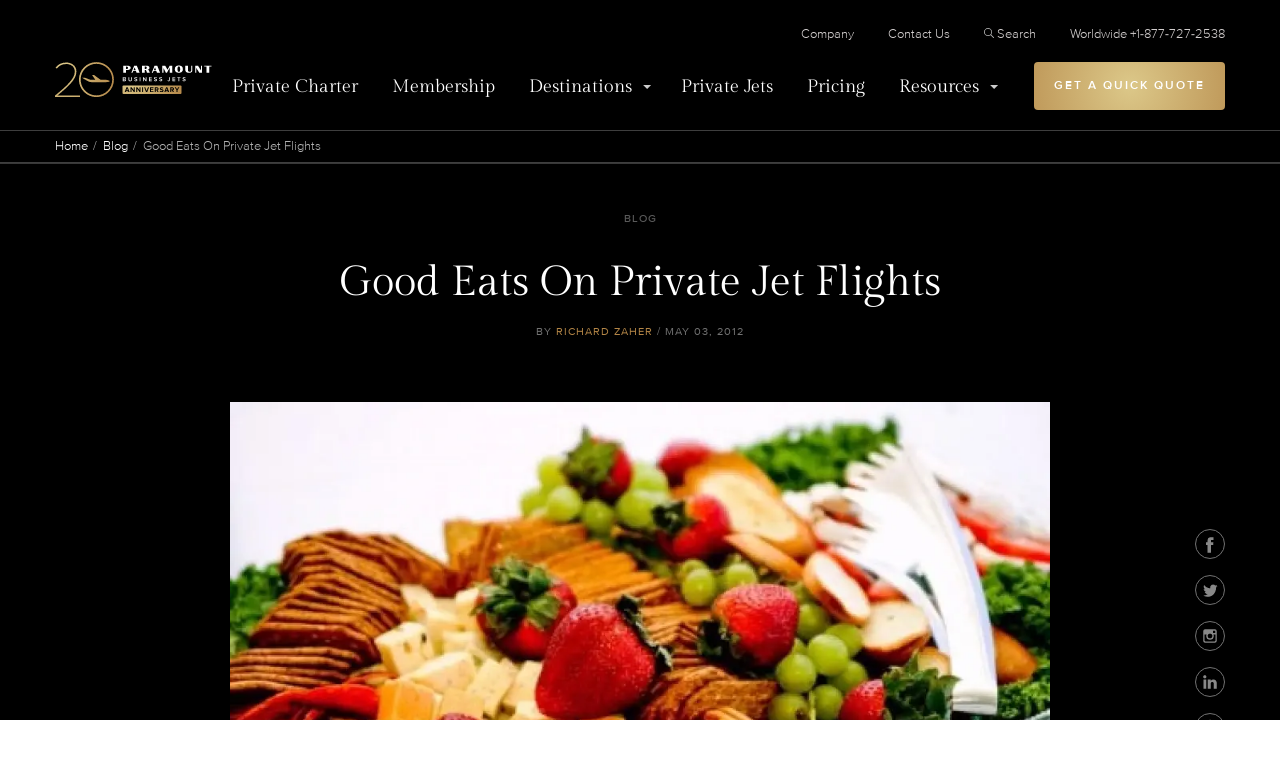

--- FILE ---
content_type: text/html; charset=UTF-8
request_url: https://www.paramountbusinessjets.com/blog/what-you-can-eat-on-board
body_size: 11566
content:
<!DOCTYPE html>
<html lang="en">
<head>
        <script>
window.dataLayer = window.dataLayer || [];
dataLayer.push({
    'page_type' : 'Resources',
});

</script>
<!-- Google Tag Manager -->
<script>(function(w,d,s,l,i){w[l]=w[l]||[];w[l].push({'gtm.start':
new Date().getTime(),event:'gtm.js'});var f=d.getElementsByTagName(s)[0],
j=d.createElement(s),dl=l!='dataLayer'?'&l='+l:'';j.async=true;j.src=
'https://www.googletagmanager.com/gtm.js?id='+i+dl;f.parentNode.insertBefore(j,f);
})(window,document,'script','dataLayer','GTM-KP9DKZJ');</script>
<!-- End Google Tag Manager -->

<meta charset="utf-8">
<meta http-equiv="x-ua-compatible" content="ie=edge">
<meta name="viewport" content="width=device-width, initial-scale=1">

<link rel="canonical" href="https://www.paramountbusinessjets.com/blog/what-you-can-eat-on-board">





<meta name="description" content="Part of the experience of booking a private jet is what you will do onboard during the flight. Most aircraft have entertainment systems, so an inflight movie is always an option, a">
<title>Good Eats On Private Jet Flights | Paramount Business Jets</title>
<link rel="preload" crossorigin="anonymous" href="/themes/paramount/assets/code/css/fonts/webFonts/ProximaNova-Bold/font.woff2" as="font" type="font/woff2">
<link rel="preload" crossorigin="anonymous" href="/themes/paramount/assets/code/css/fonts/webFonts/ProximaNova-Light/font.woff2" as="font" type="font/woff2">
<link rel="preload" crossorigin="anonymous" href="/themes/paramount/assets/code/css/fonts/webFonts/ProximaNova-Medium/font.woff2" as="font" type="font/woff2">
<link rel="preload" crossorigin="anonymous" href="/themes/paramount/assets/code/css/fonts/webFonts/ProximaNova-Regular/font.woff2" as="font" type="font/woff2">
<link rel="preload" crossorigin="anonymous" href="/themes/paramount/assets/code/css/fonts/webFonts/ProximaNova-Semibold/font.woff2" as="font" type="font/woff2">
<link rel="preload" crossorigin="anonymous" href="/themes/paramount/assets/code/css/fonts/proximanova-lightit-webfont.woff2" as="font" type="font/woff2">
<link rel="preload" crossorigin="anonymous" href="/themes/paramount/assets/code/css/fonts/proximanova-regularit-webfont.woff2" as="font" type="font/woff2">
<link rel="preload" crossorigin="anonymous" href="/themes/paramount/assets/code/css/fonts/GildaDisplay-Regular.woff2" as="font" type="font/woff2">
<link rel="stylesheet" href="/themes/paramount/assets/css/styles.css?v=4.2">

<!-- Start VWO Async SmartCode -->
<link rel="preconnect" href="https://dev.visualwebsiteoptimizer.com">
<script type="text/javascript" id="vwoCode">
window._vwo_code || (function() {
var account_id=984618,
version=2.1,
settings_tolerance=2000,
hide_element='body',
hide_element_style = 'opacity:0 !important;filter:alpha(opacity=0) !important;background:none !important;transition:none !important;',
/* DO NOT EDIT BELOW THIS LINE */
f=false,w=window,d=document,v=d.querySelector('#vwoCode'),cK='_vwo_'+account_id+'_settings',cc={};try{var c=JSON.parse(localStorage.getItem('_vwo_'+account_id+'_config'));cc=c&&typeof c==='object'?c:{}}catch(e){}var stT=cc.stT==='session'?w.sessionStorage:w.localStorage;code={nonce:v&&v.nonce,use_existing_jquery:function(){return typeof use_existing_jquery!=='undefined'?use_existing_jquery:undefined},library_tolerance:function(){return typeof library_tolerance!=='undefined'?library_tolerance:undefined},settings_tolerance:function(){return cc.sT||settings_tolerance},hide_element_style:function(){return'{'+(cc.hES||hide_element_style)+'}'},hide_element:function(){if(performance.getEntriesByName('first-contentful-paint')[0]){return''}return typeof cc.hE==='string'?cc.hE:hide_element},getVersion:function(){return version},finish:function(e){if(!f){f=true;var t=d.getElementById('_vis_opt_path_hides');if(t)t.parentNode.removeChild(t);if(e)(new Image).src='https://dev.visualwebsiteoptimizer.com/ee.gif?a='+account_id+e}},finished:function(){return f},addScript:function(e){var t=d.createElement('script');t.type='text/javascript';if(e.src){t.src=e.src}else{t.text=e.text}v&&t.setAttribute('nonce',v.nonce);d.getElementsByTagName('head')[0].appendChild(t)},load:function(e,t){var n=this.getSettings(),i=d.createElement('script'),r=this;t=t||{};if(n){i.textContent=n;d.getElementsByTagName('head')[0].appendChild(i);if(!w.VWO||VWO.caE){stT.removeItem(cK);r.load(e)}}else{var o=new XMLHttpRequest;o.open('GET',e,true);o.withCredentials=!t.dSC;o.responseType=t.responseType||'text';o.onload=function(){if(t.onloadCb){return t.onloadCb(o,e)}if(o.status===200||o.status===304){_vwo_code.addScript({text:o.responseText})}else{_vwo_code.finish('&e=loading_failure:'+e)}};o.onerror=function(){if(t.onerrorCb){return t.onerrorCb(e)}_vwo_code.finish('&e=loading_failure:'+e)};o.send()}},getSettings:function(){try{var e=stT.getItem(cK);if(!e){return}e=JSON.parse(e);if(Date.now()>e.e){stT.removeItem(cK);return}return e.s}catch(e){return}},init:function(){if(d.URL.indexOf('__vwo_disable__')>-1)return;var e=this.settings_tolerance();w._vwo_settings_timer=setTimeout(function(){_vwo_code.finish();stT.removeItem(cK)},e);var t;if(this.hide_element()!=='body'){t=d.createElement('style');var n=this.hide_element(),i=n?n+this.hide_element_style():'',r=d.getElementsByTagName('head')[0];t.setAttribute('id','_vis_opt_path_hides');v&&t.setAttribute('nonce',v.nonce);t.setAttribute('type','text/css');if(t.styleSheet)t.styleSheet.cssText=i;else t.appendChild(d.createTextNode(i));r.appendChild(t)}else{t=d.getElementsByTagName('head')[0];var i=d.createElement('div');i.style.cssText='z-index: 2147483647 !important;position: fixed !important;left: 0 !important;top: 0 !important;width: 100% !important;height: 100% !important;background: white !important;';i.setAttribute('id','_vis_opt_path_hides');i.classList.add('_vis_hide_layer');t.parentNode.insertBefore(i,t.nextSibling)}var o=window._vis_opt_url||d.URL,s='https://dev.visualwebsiteoptimizer.com/j.php?a='+account_id+'&u='+encodeURIComponent(o)+'&vn='+version;if(w.location.search.indexOf('_vwo_xhr')!==-1){this.addScript({src:s})}else{this.load(s+'&x=true')}}};w._vwo_code=code;code.init();})();
</script>
<!-- End VWO Async SmartCode -->

<!-- Open Graph Settings -->
<meta property="og:locale" content="en_US">
<meta property="og:type" content="website">
<meta property="og:title" content="Private Jet Charter | Good Eats On Private Jet Flights">
<meta property="og:description" content="Part of the experience of booking a private jet is what you will do onboard during the flight. Most aircraft have entertainment systems, so an inflight movie is always an option, a">
<meta property="og:url" content="https://www.paramountbusinessjets.com/blog/what-you-can-eat-on-board">
<meta property="og:image" content="/themes/paramount/assets/graphics/pbj-logo.jpeg">
<meta property="og:site_name" content="Paramount Business Jets">
<meta property="fb:admins" content="100000029210963">

<!-- Twitter Card Data -->
<meta name="twitter:card" content="summary">
<meta name="twitter:site" content="@pbjets">
<meta name="twitter:url" content="https://www.paramountbusinessjets.com/blog/what-you-can-eat-on-board">
<meta name="twitter:domain" content="Private Jet Company | Paramount Business Jets">
<meta name="twitter:title" content="Private Jet Charter | Good Eats On Private Jet Flights">
<meta name="twitter:description" content="Part of the experience of booking a private jet is what you will do onboard during the flight. Most aircraft have entertainment systems, so an inflight movie is always an option, a">
<meta name="twitter:creator" content="@pbjets">
<meta name="twitter:image:src" content="/themes/paramount/assets/graphics/pbj-logo.jpeg">
<meta property="twitter:account_id" content="57406452">

</head>
<body>

<!-- Google Tag Manager (noscript) -->
<noscript><iframe src="https://www.googletagmanager.com/ns.html?id=GTM-KP9DKZJ" height="0" width="0" style="display:none;visibility:hidden"></iframe></noscript>
<!-- End Google Tag Manager (noscript) -->

<header class="header">
    <div class="centralize">
        <div class="header__inner">
            <a class="header__logo" href="/">
                <picture>
                    <source srcset="/themes/paramount/assets/graphics/pbj-logo-signet.svg" media="(max-width: 475px)">
                    <img alt="Paramount Business Jets" src="/themes/paramount/assets/graphics/PBJ_20anniv_logo_on_black_horiz.svg" loading="eager" width="296" height="121">
                </picture>
            </a>
            <a class="btn btn--gold btn--mobile-cta" href="/private-jet-quotes">CHARTER QUOTE</a>
            <button aria-label="Open Menu" class="menu-toggler" menu-toggle>
                <span></span>
                <span></span>
                <span></span>
                <span></span>
            </button>
            <div class="header__navWrapper">
                <div class="header__navPanel">
                    <div class="header__navPrimary">
                        <nav>
                            <ul>
                                                                    <li>
                                                                                    <a href="https://www.paramountbusinessjets.com/private-jet-charter">Private Charter</a>
                                                                            </li>
                                                                    <li>
                                                                                    <a href="https://www.paramountbusinessjets.com/jet-card-membership">Membership</a>
                                                                            </li>
                                                                    <li>
                                                                                    <a href="#" submenu-toggle class="has--submenu " onclick="javascript:return false;">Destinations</a>
                                            <div class="submenu">
                                                <div class="submenu__inner">
                                                    <button type="button" class="submenu__return">Destinations</button>
                                                                                                                                                                        <div class="submenu__tiles">
                                                                <ul>
                                                                                                                                            <li>
                                                                                                                                                            <img src="https://assets.paramountbusinessjets.com/media/icons/v2/ico_cities%40svg.svg" loading="lazy" alt="Cities" width="48" height="48">
                                                                                                                                                        <a href="https://www.paramountbusinessjets.com/private-jet-charter/cities">Cities</a>
                                                                            <span>As a global private jet company, Paramount Business Jets offers private jet charters to virtually any destination in the world.</span>
                                                                        </li>
                                                                                                                                            <li>
                                                                                                                                                            <img src="https://assets.paramountbusinessjets.com/media/icons/v2/Airports%40svg.svg" loading="lazy" alt="Airports" width="48" height="48">
                                                                                                                                                        <a href="https://www.paramountbusinessjets.com/private-jet-charter/airports">Airports</a>
                                                                            <span>Browse through the airport options to locate a specific commercial or private airport near any location worldwide.</span>
                                                                        </li>
                                                                                                                                    </ul>
                                                            </div>
                                                                                                                                                                                                                                <div class="submenu__list">
                                                                <span>Other Destinations</span>
                                                                <ul>
                                                                                                                                            <li>
                                                                            <a href="https://www.paramountbusinessjets.com/private-jet-charter/country">Featured Countries</a>
                                                                        </li>
                                                                                                                                            <li>
                                                                            <a href="/private-jet-charter/regions">Featured Regions</a>
                                                                        </li>
                                                                                                                                            <li>
                                                                            <a href="https://www.paramountbusinessjets.com/private-jet-charter/city-pairs">Featured Routes</a>
                                                                        </li>
                                                                                                                                            <li>
                                                                            <a href="/private-jet-charter/states">Featured States</a>
                                                                        </li>
                                                                                                                                    </ul>
                                                            </div>
                                                                                                                                                            </div>
                                            </div>
                                                                            </li>
                                                                    <li>
                                                                                    <a href="https://www.paramountbusinessjets.com/private-jet-charter/aircraft">Private Jets</a>
                                                                            </li>
                                                                    <li>
                                                                                    <a href="https://www.paramountbusinessjets.com/private-jet-rental-cost">Pricing</a>
                                                                            </li>
                                                                    <li>
                                                                                    <a href="#" submenu-toggle class="has--submenu " onclick="javascript:return false;">Resources</a>
                                            <div class="submenu">
                                                <div class="submenu__inner">
                                                    <button type="button" class="submenu__return">Resources</button>
                                                                                                                                                                        <div class="submenu__icons">
                                                                <ul>
                                                                                                                                            <li>
                                                                            <a href="https://www.paramountbusinessjets.com/company/testimonials">
                                                                                                                                                                    <img src="https://assets.paramountbusinessjets.com/media/icons/v2/Testimonials%40svg.svg" loading="lazy" alt="Testimonials" width="48" height="48">
                                                                                                                                                                Testimonials
                                                                            </a>
                                                                        </li>
                                                                                                                                            <li>
                                                                            <a href="https://www.paramountbusinessjets.com/safety">
                                                                                                                                                                    <img src="https://assets.paramountbusinessjets.com/media/icons/v2/Safety%40svg.svg" loading="lazy" alt="Safety" width="48" height="48">
                                                                                                                                                                Safety
                                                                            </a>
                                                                        </li>
                                                                                                                                            <li>
                                                                            <a href="https://www.paramountbusinessjets.com/blog">
                                                                                                                                                                    <img src="https://assets.paramountbusinessjets.com/media/icons/v2/Blog%40svg.svg" loading="lazy" alt="Blog" width="48" height="48">
                                                                                                                                                                Blog
                                                                            </a>
                                                                        </li>
                                                                                                                                            <li>
                                                                            <a href="https://www.paramountbusinessjets.com/aviation-terminology">
                                                                                                                                                                    <img src="https://assets.paramountbusinessjets.com/media/icons/v2/Glossary%40svg.svg" loading="lazy" alt="Glossary" width="48" height="48">
                                                                                                                                                                Glossary
                                                                            </a>
                                                                        </li>
                                                                                                                                            <li>
                                                                            <a href="https://www.paramountbusinessjets.com/faq">
                                                                                                                                                                    <img src="https://assets.paramountbusinessjets.com/media/icons/v2/FAQ%40svg.svg" loading="lazy" alt="Frequently Asked Questions" width="48" height="48">
                                                                                                                                                                Frequently Asked Questions
                                                                            </a>
                                                                        </li>
                                                                                                                                            <li>
                                                                            <a href="https://www.paramountbusinessjets.com/private-jet-charter/airports">
                                                                                                                                                                    <img src="https://assets.paramountbusinessjets.com/media/icons/v2/Airports%40svg.svg" loading="lazy" alt="Airports" width="48" height="48">
                                                                                                                                                                Airports
                                                                            </a>
                                                                        </li>
                                                                                                                                            <li>
                                                                            <a href="https://www.paramountbusinessjets.com/tools/carbon-offset-calculator">
                                                                                                                                                                    <img src="https://assets.paramountbusinessjets.com/media/icons/airport.svg" loading="lazy" alt="Carbon Offset Calculator Private Jet Aircraft" width="48" height="48">
                                                                                                                                                                Carbon Offset Calculator Private Jet Aircraft
                                                                            </a>
                                                                        </li>
                                                                                                                                            <li>
                                                                            <a href="https://www.paramountbusinessjets.com/private-jet-charter-cost-estimator">
                                                                                                                                                                    <img src="https://assets.paramountbusinessjets.com/media/icons/Calculator.svg" loading="lazy" alt="Private Jet Charter Cost Estimator" width="48" height="48">
                                                                                                                                                                Private Jet Charter Cost Estimator
                                                                            </a>
                                                                        </li>
                                                                                                                                            <li>
                                                                            <a href="https://www.paramountbusinessjets.com/company/accreditations">
                                                                                                                                                                    <img src="https://assets.paramountbusinessjets.com/media/icons/v2/Accreditations%40svg.svg" loading="lazy" alt="Accreditations" width="48" height="48">
                                                                                                                                                                Accreditations
                                                                            </a>
                                                                        </li>
                                                                                                                                            <li>
                                                                            <a href="https://www.paramountbusinessjets.com/travel-partners">
                                                                                                                                                                    <img src="https://assets.paramountbusinessjets.com/media/icons/plane.svg" loading="lazy" alt="Our Partners" width="48" height="48">
                                                                                                                                                                Our Partners
                                                                            </a>
                                                                        </li>
                                                                                                                                            <li>
                                                                            <a href="https://www.paramountbusinessjets.com/tools/aircraft-comparison">
                                                                                                                                                                    <img src="https://assets.paramountbusinessjets.com/media/icons/Compare.svg" loading="lazy" alt="Compare Private Jet Aircraft" width="48" height="48">
                                                                                                                                                                Compare Private Jet Aircraft
                                                                            </a>
                                                                        </li>
                                                                                                                                            <li>
                                                                            <a href="https://www.paramountbusinessjets.com/private-jet-guide">
                                                                                                                                                                    <img src="https://assets.paramountbusinessjets.com/media/icons/paramount_ico.svg" loading="lazy" alt="The Ultimate Guide to Private Jet Travel" width="48" height="48">
                                                                                                                                                                The Ultimate Guide to Private Jet Travel
                                                                            </a>
                                                                        </li>
                                                                                                                                    </ul>
                                                            </div>
                                                                                                                                                                                                                                <div class="submenu__list">
                                                                <span>Other Services</span>
                                                                <ul>
                                                                                                                                            <li>
                                                                            <a href="/corporate-charter-flight-solutions">Corporate Charter Flight Solutions</a>
                                                                        </li>
                                                                                                                                            <li>
                                                                            <a href="https://www.paramountbusinessjets.com/private-jet-charter/group-charter">Group Charter</a>
                                                                        </li>
                                                                                                                                            <li>
                                                                            <a href="https://www.paramountbusinessjets.com/precious-cargo-flights">Precious Cargo Flights</a>
                                                                        </li>
                                                                                                                                            <li>
                                                                            <a href="/private-jet-charter/aircraft/vip-airliners">VIP Airliner Charter</a>
                                                                        </li>
                                                                                                                                            <li>
                                                                            <a href="https://www.paramountbusinessjets.com/concierge-services">Concierge Services</a>
                                                                        </li>
                                                                                                                                            <li>
                                                                            <a href="https://www.paramountbusinessjets.com/private-jet-charter/air-ambulance-medical-flights">Air Ambulance Medical Flights</a>
                                                                        </li>
                                                                                                                                            <li>
                                                                            <a href="https://www.paramountbusinessjets.com/helicopter-rental">Helicopter Rental</a>
                                                                        </li>
                                                                                                                                            <li>
                                                                            <a href="https://www.paramountbusinessjets.com/private-jet-charter/pet-travel-private-jet">Traveling with pets</a>
                                                                        </li>
                                                                                                                                            <li>
                                                                            <a href="https://www.paramountbusinessjets.com/jet-card-membership">Jet Card Membership</a>
                                                                        </li>
                                                                                                                                            <li>
                                                                            <a href="/supplemental-lift-charter-flights">Supplemental Lift For Aircraft Owners</a>
                                                                        </li>
                                                                                                                                    </ul>
                                                            </div>
                                                                                                                                                                                                                                <div class="submenu__list">
                                                                <span>Private Jet Charter Resources</span>
                                                                <ul>
                                                                                                                                            <li>
                                                                            <a href="/private-jet-charter/first-class-vs-private-jet-charters">Beyond First Class</a>
                                                                        </li>
                                                                                                                                            <li>
                                                                            <a href="/private-jet-charter/checklist-private-jets">Full-Service Private Jet Charters</a>
                                                                        </li>
                                                                                                                                            <li>
                                                                            <a href="/private-jet-charter/urgent-travel-immediate-booking">Last Minute Private Planes &amp; Jets</a>
                                                                        </li>
                                                                                                                                            <li>
                                                                            <a href="/private-jet-charter/special-requests-pets-kids-families">Special Requests</a>
                                                                        </li>
                                                                                                                                    </ul>
                                                            </div>
                                                                                                                                                            </div>
                                            </div>
                                                                            </li>
                                                            </ul>
                        </nav>
                    </div>

                    <div class="header__navSecondary">
                        <nav>
                            <ul>
                                                                                                    <li>
                                    <a href="https://www.paramountbusinessjets.com/company" class="">Company</a>
                                </li>
                                                                                                    <li>
                                    <a href="https://www.paramountbusinessjets.com/contact-us" class="">Contact Us</a>
                                </li>
                                                                                                            <li class="d-none d-lg-inline-block"><a href="#search"><svg width="10" height="10" viewbox="0 0 16 16" xmlns="http://www.w3.org/2000/svg" fill="#B2B2B2"><path d="M6.444 0C2.894 0 0 2.893 0 6.444s2.893 6.444 6.444 6.444a6.408 6.408 0 004.055-1.444l4.361 4.36c.26.261.684.261.945 0a.66.66 0 000-.937l-4.361-4.36a6.413 6.413 0 001.444-4.063C12.888 2.894 9.995 0 6.444 0zm0 1.333a5.1 5.1 0 015.11 5.111 5.1 5.1 0 01-5.11 5.11 5.1 5.1 0 01-5.11-5.11 5.1 5.1 0 015.11-5.11z"></path></svg>Search</a></li>
                                                                    <li>
                                    <a href="tel:+1-877-727-2538" class="">Worldwide +1-877-727-2538</a>
                                </li>
                                                            </ul>
                        </nav>
                        <div class="header__navSecondarySearch">
                            <form action="/search" class="form-search-2">
                                <input type="text" name="q" id="search-input" placeholder="Search paramountbusinessjets.com" value="">
                                <button type="submit" title="Search"><svg width="16" height="16" fill="#B2B2B2" viewbox="0 0 16 16" xmlns="http://www.w3.org/2000/svg"><path d="M6.444 0C2.894 0 0 2.893 0 6.444s2.893 6.444 6.444 6.444a6.408 6.408 0 004.055-1.444l4.361 4.36c.26.261.684.261.945 0a.66.66 0 000-.937l-4.361-4.36a6.413 6.413 0 001.444-4.063C12.888 2.894 9.995 0 6.444 0zm0 1.333a5.1 5.1 0 015.11 5.111 5.1 5.1 0 01-5.11 5.11 5.1 5.1 0 01-5.11-5.11 5.1 5.1 0 015.11-5.11z"></path></svg></button>
                            </form>
                        </div>
                    </div>
                    <div class="header__getQuote">
                                                    <a class="btn btn--gold" href="/private-jet-quotes">Get A Quick Quote</a>
                                            </div>
                </div>
            </div>
            <div class="header__search">
                <button type="button" title="Close search" close-search><svg width="16" height="16" fill="#FFF" viewbox="0 0 16 16" xmlns="http://www.w3.org/2000/svg"><path d="M15.877 15.316c.37.37-.183.937-.56.56L8 8.557.682 15.875c-.375.375-.93-.189-.559-.559L7.441 8 .123.682C-.25.31.31-.25.683.123L8 7.44 15.318.123c.373-.373.932.188.559.56L8.559 7.998l7.318 7.317z"></path></svg></button>
                <form action="/search" class="form-search-2">
                    <input type="text" name="q" id="search-desktop" placeholder="Search paramountbusinessjets.com" value="">
                    <button type="submit" title="Search"><svg width="16" height="16" fill="#B2B2B2" viewbox="0 0 16 16" xmlns="http://www.w3.org/2000/svg"><path d="M6.444 0C2.894 0 0 2.893 0 6.444s2.893 6.444 6.444 6.444a6.408 6.408 0 004.055-1.444l4.361 4.36c.26.261.684.261.945 0a.66.66 0 000-.937l-4.361-4.36a6.413 6.413 0 001.444-4.063C12.888 2.894 9.995 0 6.444 0zm0 1.333a5.1 5.1 0 015.11 5.111 5.1 5.1 0 01-5.11 5.11 5.1 5.1 0 01-5.11-5.11 5.1 5.1 0 015.11-5.11z"></path></svg></button>
                </form>
            </div>
        </div>
    </div>
</header><div class="breadcrumbs">
    <div class="wrapper">
        <ol class="u-list-reset">
            <li><a href="/">Home</a></li>
            <li><a href="/blog">Blog</a></li>
            <li>Good Eats On Private Jet Flights</li>
        </ol>
    </div>
</div>
<main class="main" id="app">
<article class="article">
    <header class="article-head">

        <div class="centralize">
            <div class="article-head__inner">
                <span>Blog</span>
                <h1>Good Eats On Private Jet Flights</h1>
                                    <span>by <a href="/company?user=Richard%20Zaher#about-team">Richard Zaher</a> / May 03, 2012</span>
                                <figure>
                    <img src="https://assets.paramountbusinessjets.com/media/blog/wp-content/uploads/2012/05/79710_small-483x322.jpg" loading="eager" alt="Gourmet inflight catering" width="820" srcset="https://assets.paramountbusinessjets.com/media-resized/blog/wp-content/uploads/2012/05/79710_small-483x322_x400.webP 400w, https://assets.paramountbusinessjets.com/media-resized/blog/wp-content/uploads/2012/05/79710_small-483x322_x768.webP 768w, https://assets.paramountbusinessjets.com/media-resized/blog/wp-content/uploads/2012/05/79710_small-483x322_x1024.webP 1024w, https://assets.paramountbusinessjets.com/media-resized/blog/wp-content/uploads/2012/05/79710_small-483x322_x1920.webP 1920w" sizes="(max-width: 820px) 100vw, 820px">
                </figure>
                <div class="article-head__social">
                    <ul class="partial-sm">
                        <li><a href="https://www.facebook.com/" aria-label="Facebook" target="_blank"><img src="/themes/paramount/assets/graphics/social/facebook.svg" width="30" height="30" class="svg" alt="Facebook" loading="lazy"></a></li>
                        <li><a href="https://twitter.com/" aria-label="Twitter"><img src="/themes/paramount/assets/graphics/social/twitter.svg" width="30" height="30" class="svg" alt="Twitter" loading="lazy"></a></li>
                        <li><a href="https://www.instagram.com/" aria-label="Instagram"><img src="/themes/paramount/assets/graphics/social/instagram.svg" width="30" height="30" class="svg" alt="Instagram" loading="lazy"></a></li>
                        <li><a href="https://www.linkedin.com/" aria-label="Linkedin"><img src="/themes/paramount/assets/graphics/social/linkedin.svg" width="30" height="30" class="svg" alt="LinkedIn" loading="lazy"></a></li>
                        <li><a href="https://pinterest.com/" aria-label="Pinterest"><img src="/themes/paramount/assets/graphics/social/pinterest.svg" width="30" height="30" class="svg" alt="Pinterest" loading="lazy"></a></li>
                    </ul>
                </div>
            </div>
        </div>
    </header>

    <section class="widget-quote widget-quote--wide">
        <div class="centralize">
            <simple-quote :show-heading="false"></simple-quote>
            <div class="partial-trustpilot">
               <div class="trustpilot-container"> <!-- TrustBox widget - Micro Combo -->
    <div class="trustpilot-widget" data-locale="en-US" data-template-id="5419b6ffb0d04a076446a9af" data-businessunit-id="571b7da90000ff00058be972" data-style-height="20px" data-style-width="100%" data-theme="light">
    </div> <!-- End TrustBox widget -->
</div>

<!-- TrustBox script -->            </div>
        </div>
    </section>

    <div class="article-body" style="padding-top: 0;">
        <div class="article-body__inner">
                            <p>Part of the experience of booking a private jet is what you will do onboard during the flight. Most aircraft have entertainment systems, so an inflight movie is always an option, a</p>
                                    <h2><strong>Dining in the sky</strong></h2><p>Part of the experience of booking a private jet is what you will do onboard during the flight. Most aircraft have entertainment systems, so an inflight movie is always an option, and you may have friends and family along to keep up great conversation. But as humans, we like to eat. One thing that connects every culture is food. And when you are stuck for 2, 6, or 8 hours in a jet, you are going to want to munch on something at some point, and if you are on a multi-million dollar aircraft, shouldn’t you get the very best food possible? In this week’s blog, we look at the options you have for dining when you travel privately.</p><div class="img-right-large"><img class="alignleft size-full wp-image-2182 rouded5 shadow fr-fic fr-dii" src="https://assets.paramountbusinessjets.com/media/blog/wp-content/uploads/2012/05/Wiener-Schnitzel02.jpg" alt="Wiener Schnitzel - Austria" width="1298" height="952" loading="lazy" srcset="https://assets.paramountbusinessjets.com/media-resized/blog/wp-content/uploads/2012/05/Wiener-Schnitzel02_x400.webP 400w, https://assets.paramountbusinessjets.com/media-resized/blog/wp-content/uploads/2012/05/Wiener-Schnitzel02_x768.webP 768w, https://assets.paramountbusinessjets.com/media-resized/blog/wp-content/uploads/2012/05/Wiener-Schnitzel02_x1024.webP 1024w, https://assets.paramountbusinessjets.com/media-resized/blog/wp-content/uploads/2012/05/Wiener-Schnitzel02_x1920.webP 1920w" sizes="(max-width: 1298px) 100vw, 1298px"><p class="pic-caption" style="text-align: center;">A Wiener Schnitzel from Austria</p></div><h2><strong>Local food is the way to go</strong></h2><p>If you have ever purchased catering for a corporate flight, or seen the bill after you land, you know that aircraft catering is expensive. Everything that goes into preparing gourmet food for a private flight adds up. With specialized containers, travel to the airport, and other considerations, it is expensive to prepare and expensive to purchase, and let’s face it, it’s not always even that good. Don’t get me wrong, a good fruit and cheese tray can be a great experience, and getting fresh Mahi Mahi out of Honolulu is worth the price, but on average, aircraft catering often does not seem to be worth the high amount that is paid. The secret is to take advantage of local fare, and look for secrets to unlock an experience worth the time and money you have put into your flight. Instead of ordering Caesar salads and a sandwich tray, try finding out what local items might appeal to you or your group and get those items delivered.</p><div class="img-right-large"><img class="alignleft size-full wp-image-2185 rounded5 shadow fr-fic fr-dii" src="https://assets.paramountbusinessjets.com/media/blog/wp-content/uploads/2012/05/Adjaruli_Khachapuri.jpg" alt="Khachapuri" width="1149" height="970" loading="lazy" srcset="https://assets.paramountbusinessjets.com/media-resized/blog/wp-content/uploads/2012/05/Adjaruli_Khachapuri_x400.webP 400w, https://assets.paramountbusinessjets.com/media-resized/blog/wp-content/uploads/2012/05/Adjaruli_Khachapuri_x768.webP 768w, https://assets.paramountbusinessjets.com/media-resized/blog/wp-content/uploads/2012/05/Adjaruli_Khachapuri_x1024.webP 1024w, https://assets.paramountbusinessjets.com/media-resized/blog/wp-content/uploads/2012/05/Adjaruli_Khachapuri_x1920.webP 1920w" sizes="(max-width: 1149px) 100vw, 1149px"><p class="text-center">Khachapuri - a savory, chewy bread filled with bubbling cheese or egg from Georgia in Eastern Europe</p></div><p>Taking advantage of local fare takes some preparation and planning, but sometimes can be done on the fly as well. Your flight crew, the operations dispatch team, and your brokers are trained in the highest level of customer service. Their main and only goal is to make your flight everything it can be. Therefore, your flight crew may be perfectly willing to make a quick drive in the local FBO crew car to a local restaurant and pick up a local delicacy, delivering it back to the aircraft in time for your departure. If you have the advantage of booking a large aircraft with a flight attendant, there is no person more versed in customer service than this valuable crew member. If they are an experienced attendant, they often know just the restaurant and how to get what you’re looking for, and how to make sure it gets to the aircraft in good shape for your flight. When you arrive at your destination, check with your local contacts and find out what that region is famous for. Whatever it is, your broker should be able to find a way to make it happen, either by utilizing the crew, a local caterer, or a courier service to get it to the FBO and loaded on the aircraft. If you are traveling internationally, it is not likely that your crew will be able to get out and pick up that local dish. However, the local caterer should be able to prepare that item or retrieve it from a local restaurant. This is also a point where the flight attendant will be your biggest asset. They often arrange these items through the hotel concierge where the crew is staying and can get you the most amazing local spread. Imagine fresh hummus from Egypt, Kobi beef from Japan, Caviar from the Caspian Sea region, or Calamari from Portugal. Whatever country you land in, they are famous for something, so why not try it? Even if you land for a technical/fuel stop, you simply must pick up the local delicacy.</p><div class="img-right-large"><img class="alignleft size-full wp-image-2184 rounded5 shadow fr-fic fr-dii" src="https://assets.paramountbusinessjets.com/media/blog/uploads/canapes.jpg" alt="Canapes with salmon and caviar" loading="lazy" srcset="https://assets.paramountbusinessjets.com/media-resized/blog/uploads/canapes_x400.webP 400w, https://assets.paramountbusinessjets.com/media-resized/blog/uploads/canapes_x768.webP 768w, https://assets.paramountbusinessjets.com/media-resized/blog/uploads/canapes_x1024.webP 1024w, https://assets.paramountbusinessjets.com/media-resized/blog/uploads/canapes_x1920.webP 1920w" sizes="(max-width: 1920px) 100vw, 1920px"><p class="text-center">Canapes with Salmon and Caviar - a Specialty from Spain</p></div><h2><strong>The quantity of food served on private jets is often much more than on land</strong></h2><p>One word of caution, no matter what you are ordering, or what region, is to keep a close eye on what is ordered and how. It is easy to rack up a $2000 catering bill, for just 4 people for just one meal. There is a rule of thumb between flight attendants and aviation catering companies. They want to ensure that there is never an empty plate. Portions for aircraft catering are usually one and a half times what you would normally get. So if you order a cheese and fruit tray for 4, you will be getting enough for 6. I have seen plenty of flights order 3 snack trays plus entrees and salads for 4 to 6 people, and end up with enough food for 12!! If you are ordering snacks, consider if you are getting a meal as well. Keep the snacks down to cover no more than 1 serving per person of all items combined. In other words, if you get a fruit tray, a cheese and cracker tray, and a veggie tray, and you have 6 people, get each of those trays for 2 or 3 persons at the maximum. If you are also ordering an entrée, this should be perfect for everyone to sample a little of everything and still have room for a full meal. In the end, you are the judge of how much you need, as long as you remember that portions are big and prices are high. As a broker, I find it very exciting to put together a great regional catering order. I have gotten hot beef on weck sandwiches from Buffalo, Maine Lobster in Maine, clam chowder from Nantucket, rock crab from Florida, Barbeque from Houston, and in and out burgers in LA. In the end, take advantage of your broker and your flight crew. Make sure YOU don’t get taken advantage of, even on accident by getting too big an order if you are booking through a caterer, and get local fare when you can. If you have favorite cuisine that you enjoy from around the world, please feel free to comment on this blog. You may tip one of your fellow readers on to their next favorite meal. <a href="https://en.wikipedia.org/wiki/File:Wiener-Schnitzel02.jpg" rel="noopener noreferrer" target="_blank">Wiener Schnitzel - Picture Source</a><a href="https://en.wikipedia.org/wiki/File:Adjaruli_Khachapuri.jpg" rel="noopener noreferrer" target="_blank">Khachapuri - Picture Source</a><a href="https://en.wikipedia.org/wiki/File:Canap%C3%A9s_de_salm%C3%B3n_y_suced%C3%A1neo_de_caviar.jpg" rel="noopener noreferrer" target="_blank">Canapes with Salmon and Caviar - Picture Source</a></p>
        </div>

        <aside class="article-body__widget article-body__widget--left">
    <a href="https://www.paramountbusinessjets.com/jet-card-membership" class="widget-jet-card widget-jet-card--vertical">
        <figure>
            <img src="https://assets.paramountbusinessjets.com/media/jet-cards-4.png" alt="Jet Card" loading="lazy" srcset="https://assets.paramountbusinessjets.com/media-resized/jet-cards-4_x400.webP 400w, https://assets.paramountbusinessjets.com/media-resized/jet-cards-4_x768.webP 768w, https://assets.paramountbusinessjets.com/media-resized/jet-cards-4_x1024.webP 1024w, https://assets.paramountbusinessjets.com/media-resized/jet-cards-4_x1920.webP 1920w" sizes="(max-width: 1920px) 100vw, 1920px">
        </figure>
        <div>
            <h4>Jet Card</h4>
            <p class="t-s16">Frequent flying pays off.</p>
            <span>SEE HOW</span>
        </div>
    </a>
</aside>
        <aside class="article-body__widget article-body__widget--right">
            <div class="widget-shortcuts-links">
                <h4>You might be interested in these:</h4>
                <ul>
                                                    <li><a href="/private-jet-quotes">Get a Charter Quote</a></li>
                                    <li><a href="/private-jet-rental-cost">Charter Jet Pricing</a></li>
                                    <li><a href="https://www.paramountbusinessjets.com/private-jet-charter/airports">Private Jet Airport Directory</a></li>
                                    <li><a href="https://www.paramountbusinessjets.com/jet-card-membership">Private Jet Card Information</a></li>
                                    <li><a href="https://www.paramountbusinessjets.com/faq">Charter FAQ</a></li>
                                </ul>
            </div>
            <div class="widget-shortcuts-links">
                <h4>Popular routes</h4>
                <ul class="t-s16">
            <li>
            <a href="https://www.paramountbusinessjets.com/private-jet-charter/cities/miami-to-las-vegas">
                Miami and Las Vegas Charter Flights
            </a>
        </li>
            <li>
            <a href="https://www.paramountbusinessjets.com/private-jet-charter/cities/los-angeles-to-cabo-san-lucas">
                Los Angeles and Cabo San Lucas Charter Flights
            </a>
        </li>
            <li>
            <a href="https://www.paramountbusinessjets.com/private-jet-charter/cities/new-york-to-london">
                New York and London Charter Flights
            </a>
        </li>
            <li>
            <a href="https://www.paramountbusinessjets.com/private-jet-charter/cities/new-york-to-los-angeles">
                New York and Los Angeles Charter Flights
            </a>
        </li>
            <li>
            <a href="https://www.paramountbusinessjets.com/private-jet-charter/cities/new-york-to-miami">
                New York and Miami Charter Flights
            </a>
        </li>
            <li>
            <a href="https://www.paramountbusinessjets.com/private-jet-charter/cities/toronto-to-new-york">
                Toronto and New York Charter Flights
            </a>
        </li>
    </ul>            </div>
            <div class="widget-shortcuts-links">
                <h4>Featured cities</h4>
                <ul>
                        <li>
                <a href="https://www.paramountbusinessjets.com/private-jet-charter/city/new-york-ny-usa">
                    New York
                </a>
            </li>
                                <li>
                <a href="https://www.paramountbusinessjets.com/private-jet-charter/city/los-angeles-ca-usa">
                    Los Angeles
                </a>
            </li>
                                <li>
                <a href="https://www.paramountbusinessjets.com/private-jet-charter/city/miami-fl-usa">
                    Miami
                </a>
            </li>
                                <li>
                <a href="https://www.paramountbusinessjets.com/private-jet-charter/city/dubai-uae">
                    Dubai
                </a>
            </li>
                                <li>
                <a href="https://www.paramountbusinessjets.com/private-jet-charter/city/montreal-qc-canada">
                    Montreal
                </a>
            </li>
                                <li>
                <a href="https://www.paramountbusinessjets.com/private-jet-charter/city/geneva-switzerland">
                    Geneva
                </a>
            </li>
            </ul>            </div>
            <div class="widget-shortcuts-links">
                <h4>Featured airports</h4>
                <ul>
            <li>
            <a href="https://www.paramountbusinessjets.com/private-jet-charter/airports/teterboro-airport-kteb">
                Teterboro Airport
            </a>
        </li>
            <li>
            <a href="https://www.paramountbusinessjets.com/private-jet-charter/airports/palm-beach-international-airport-kpbi">
                Palm Beach International Airport
            </a>
        </li>
            <li>
            <a href="https://www.paramountbusinessjets.com/private-jet-charter/airports/love-field-airport-97fl">
                Love Field Airport
            </a>
        </li>
            <li>
            <a href="https://www.paramountbusinessjets.com/private-jet-charter/airports/westchester-county-airport-khpn">
                Westchester County Airport
            </a>
        </li>
            <li>
            <a href="https://www.paramountbusinessjets.com/private-jet-charter/airports/van-nuys-airport-kvny">
                Van Nuys Airport
            </a>
        </li>
            <li>
            <a href="https://www.paramountbusinessjets.com/private-jet-charter/airports/harry-reid-international-airport-klas">
                Harry Reid International Airport
            </a>
        </li>
    </ul>            </div>
        </aside>
    </div>

    <footer class="article-footer">
        <div class="article-footer__inner">
                            <span>by <a href="/company?user=Richard%20Zaher#about-team">Richard Zaher</a> / May 03, 2012</span>
                        <div class="article-footer__social">
                <ul class="partial-sm">
                    <li><a href="https://www.facebook.com/" aria-label="Facebook" target="_blank"><img src="/themes/paramount/assets/graphics/social/facebook.svg" width="30" height="30" class="svg" alt="Facebook" loading="lazy"></a></li>
                    <li><a href="https://twitter.com/" aria-label="Twitter"><img src="/themes/paramount/assets/graphics/social/twitter.svg" width="30" height="30" class="svg" alt="Twitter" loading="lazy"></a></li>
                    <li><a href="https://www.instagram.com/" aria-label="Instagram"><img src="/themes/paramount/assets/graphics/social/instagram.svg" width="30" height="30" class="svg" alt="Instagram" loading="lazy"></a></li>
                    <li><a href="https://www.linkedin.com/" aria-label="Linkedin"><img src="/themes/paramount/assets/graphics/social/linkedin.svg" width="30" height="30" class="svg" alt="LinkedIn" loading="lazy"></a></li>
                    <li><a href="https://pinterest.com/" aria-label="Pinterest"><img src="/themes/paramount/assets/graphics/social/pinterest.svg" width="30" height="30" class="svg" alt="Pinterest" loading="lazy"></a></li>
                </ul>
            </div>
        </div>
    </footer>

</article>

<section class="widget-articles">
    <div class="centralize">
        <div class="widget-articles__inner">
            <h3>Sharing valuable knowledge with you:</h3>
            <div class="widget-articles__items">
                <ul>
                                        <li>
                        <a href="https://www.paramountbusinessjets.com/blog/venezuela-caribbean-private-jet-charters-2026-regional-reality-risks-and-expert-guidance" class="widget-articles__item">
                            <figure>
                                <img src="https://assets.paramountbusinessjets.com/media/countries/venezuela-new.jpg" loading="lazy" alt="Venezuela" width="350" height="192" srcset="https://assets.paramountbusinessjets.com/media-resized/countries/venezuela-new_x400.webP 400w, https://assets.paramountbusinessjets.com/media-resized/countries/venezuela-new_x768.webP 768w, https://assets.paramountbusinessjets.com/media-resized/countries/venezuela-new_x1024.webP 1024w, https://assets.paramountbusinessjets.com/media-resized/countries/venezuela-new_x1920.webP 1920w" sizes="(max-width: 350px) 100vw, 350px">
                            </figure>
                            <div>
                                <span>Jan, 06, 2026</span>
                                <h5>Venezuela &amp; the Caribbean Private Jet Charters in 2026: Regional Reality, Risks, and Expert Guidance</h5>
                            </div>
                        </a>
                    </li>
                                        <li>
                        <a href="https://www.paramountbusinessjets.com/blog/new-standard-safe-luxury-safety-features-could-be-required-every-private-jet-2030" class="widget-articles__item">
                            <figure>
                                <img src="https://assets.paramountbusinessjets.com/media/blog/private_jet_stairs.jpg" loading="lazy" alt="" width="350" height="192" srcset="https://assets.paramountbusinessjets.com/media-resized/blog/private_jet_stairs_x400.webP 400w, https://assets.paramountbusinessjets.com/media-resized/blog/private_jet_stairs_x768.webP 768w, https://assets.paramountbusinessjets.com/media-resized/blog/private_jet_stairs_x1024.webP 1024w, https://assets.paramountbusinessjets.com/media-resized/blog/private_jet_stairs_x1920.webP 1920w" sizes="(max-width: 350px) 100vw, 350px">
                            </figure>
                            <div>
                                <span>Dec, 26, 2025</span>
                                <h5>The new standard for safe luxury: The safety features that could be required on every private jet by 2030</h5>
                            </div>
                        </a>
                    </li>
                                        <li>
                        <a href="https://www.paramountbusinessjets.com/blog/expert-winter-holiday-private-jet-charter-tips-avoid-delays-fly-smoothly" class="widget-articles__item">
                            <figure>
                                <img src="https://assets.paramountbusinessjets.com/media/blog/uploads/blog-holiday-summary.jpg" loading="lazy" alt="" width="350" height="192" srcset="https://assets.paramountbusinessjets.com/media-resized/blog/uploads/blog-holiday-summary_x400.webP 400w, https://assets.paramountbusinessjets.com/media-resized/blog/uploads/blog-holiday-summary_x768.webP 768w, https://assets.paramountbusinessjets.com/media-resized/blog/uploads/blog-holiday-summary_x1024.webP 1024w, https://assets.paramountbusinessjets.com/media-resized/blog/uploads/blog-holiday-summary_x1920.webP 1920w" sizes="(max-width: 350px) 100vw, 350px">
                            </figure>
                            <div>
                                <span>Dec, 16, 2025</span>
                                <h5>Expert Winter Holiday Private Jet Charter Tips 2025 | Avoid Delays &amp; Fly Smoothly</h5>
                            </div>
                        </a>
                    </li>
                                        <li>
                        <a href="https://www.paramountbusinessjets.com/blog/charter-private-jet-coast-coast-costs-best-aircraft-expert-tips-2026" class="widget-articles__item">
                            <figure>
                                <img src="https://assets.paramountbusinessjets.com/media/blog/uploads/blog_coast-coast_summary.webp" loading="lazy" alt="" width="350" height="192">
                            </figure>
                            <div>
                                <span>Dec, 11, 2025</span>
                                <h5>Charter a Private Jet Coast to Coast: Costs, Best Aircraft &amp; Expert Tips for 2026</h5>
                            </div>
                        </a>
                    </li>
                                        <li>
                        <a href="https://www.paramountbusinessjets.com/blog/private-jet-20-passengers-cost-best-aircraft-options-2025" class="widget-articles__item">
                            <figure>
                                <img src="https://assets.paramountbusinessjets.com/media/blog/uploads/blog-20pax-summary.webp" loading="lazy" alt="" width="350" height="192">
                            </figure>
                            <div>
                                <span>Dec, 04, 2025</span>
                                <h5>Private Jet for 20 Passengers: Cost, Best Aircraft &amp; Options 2025</h5>
                            </div>
                        </a>
                    </li>
                                        <li>
                        <a href="https://www.paramountbusinessjets.com/blog/turbo-prop-private-jet-charters-smart-efficient-way-fly-short-distances" class="widget-articles__item">
                            <figure>
                                <img src="https://assets.paramountbusinessjets.com/media/Aircrafts/beechcraft_b200_t_king_air_250.jpg" loading="lazy" alt="" width="350" height="192" srcset="https://assets.paramountbusinessjets.com/media-resized/Aircrafts/beechcraft_b200_t_king_air_250_x400.webP 400w, https://assets.paramountbusinessjets.com/media-resized/Aircrafts/beechcraft_b200_t_king_air_250_x768.webP 768w, https://assets.paramountbusinessjets.com/media-resized/Aircrafts/beechcraft_b200_t_king_air_250_x1024.webP 1024w, https://assets.paramountbusinessjets.com/media-resized/Aircrafts/beechcraft_b200_t_king_air_250_x1920.webP 1920w" sizes="(max-width: 350px) 100vw, 350px">
                            </figure>
                            <div>
                                <span>Nov, 26, 2025</span>
                                <h5>Turbo Prop Private Jet Charters: The Smart, Efficient Way to Fly Short Distances</h5>
                            </div>
                        </a>
                    </li>
                                    </ul>
            </div>
        </div>
    </div>
</section>
</main>

<script type="application/ld+json"> 
    { 
      "@context": "https://schema.org", 
      "@type": "BlogPosting", 
      "headline": "Good Eats On Private Jet Flights", 
      "description": "Part of the experience of booking a private jet is what you will do onboard during the flight. Most aircraft have entertainment systems, so an inflight movie is always an option, a", 
      "image": "https://assets.paramountbusinessjets.com/media/blog/wp-content/uploads/2012/05/79710_small-483x322.jpg",   
      "author": { 
        "@type": "Organization", 
        "name": "Paramount Business Jets", 
        "url": "https://www.paramountbusinessjets.com/" 
      },   
      "publisher": { 
        "@type": "Organization", 
        "name": "Paramount Business Jets", 
        "logo": { 
          "@type": "ImageObject", 
          "url": "https://www.paramountbusinessjets.com/themes/paramount/assets/graphics/pbj-logo.svg" 
        } 
      }, 
      "datePublished": "2012-05-03 05:07:27" 
    } 
</script>
    <section class="widget-accreditations widget-accreditations--pb-small">
    <div class="wrapper">
        <div class="partial-accreditations">
            <ul>
                                    <li>
                        <img alt="" height="30" src="https://assets.paramountbusinessjets.com/media/accreditations/logos/Paramount%20Business%20Jets%20Air%20Charter%20Association.svg" width="165" loading="lazy">
                    </li>
                                    <li>
                        <img alt="" height="36" src="https://assets.paramountbusinessjets.com/media/accreditations/logos/Paramount%20Business%20Jets%20BBB.svg" width="96" loading="lazy">
                    </li>
                                    <li>
                        <img alt="" height="42" src="https://assets.paramountbusinessjets.com/media/accreditations/logos/ebaa.png.webp" width="156" loading="lazy">
                    </li>
                                    <li>
                        <img alt="" height="25" src="https://assets.paramountbusinessjets.com/media/accreditations/logos/Paramount%20Business%20Jets%20NBAA.svg" width="100" loading="lazy">
                    </li>
                                    <li>
                        <img alt="" height="15" src="https://assets.paramountbusinessjets.com/media/accreditations/logos/Paramount%20Business%20Jets%20Wyvern.svg" width="100" loading="lazy">
                    </li>
                                    <li>
                        <img alt="" height="43" src="https://assets.paramountbusinessjets.com/media/accreditations/logos/Paramount%20Business%20Jets%20Argus%20%402x.png" width="104" loading="lazy" srcset="https://assets.paramountbusinessjets.com/media-resized/accreditations/logos/Paramount%20Business%20Jets%20Argus%20%402x_x400.webP 400w, https://assets.paramountbusinessjets.com/media-resized/accreditations/logos/Paramount%20Business%20Jets%20Argus%20%402x_x768.webP 768w, https://assets.paramountbusinessjets.com/media-resized/accreditations/logos/Paramount%20Business%20Jets%20Argus%20%402x_x1024.webP 1024w, https://assets.paramountbusinessjets.com/media-resized/accreditations/logos/Paramount%20Business%20Jets%20Argus%20%402x_x1920.webP 1920w" sizes="(max-width: 104px) 100vw, 104px">
                    </li>
                                    <li>
                        <img alt="" height="52" src="https://assets.paramountbusinessjets.com/media/accreditations/logos/paramount-business-jets-db-%402x.png" width="53" loading="lazy" srcset="https://assets.paramountbusinessjets.com/media-resized/accreditations/logos/paramount-business-jets-db-%402x_x400.webP 400w, https://assets.paramountbusinessjets.com/media-resized/accreditations/logos/paramount-business-jets-db-%402x_x768.webP 768w, https://assets.paramountbusinessjets.com/media-resized/accreditations/logos/paramount-business-jets-db-%402x_x1024.webP 1024w, https://assets.paramountbusinessjets.com/media-resized/accreditations/logos/paramount-business-jets-db-%402x_x1920.webP 1920w" sizes="(max-width: 53px) 100vw, 53px">
                    </li>
                                    <li>
                        <img alt="" height="16" src="https://assets.paramountbusinessjets.com/media/accreditations/logos/Paramount%20Business%20Jets%20ERAU.svg" width="100" loading="lazy">
                    </li>
                            </ul>
        </div>
    </div>
</section>
<footer id="footer" class="footer">

    <div class="footer-cta">
        <div class="wrapper">
            <div class="row gy-6">
                <div class="col-lg-4 offset-lg-1">
                    <div class="footer-cta__text">
                        <p>Email us or call us anytime to receive an immediate estimate for your trip</p>
                    </div>
                </div>
                <div class="col-sm-auto col-lg-3">
                    <div class="footer-cta__opt">
                        <div>
                            <span>Call to Book a Flight</span>
                            <a href="tel:+1-877-727-2538">+1-877-727-2538 Ext. 1</a>
                        </div>
                        <img src="/themes/paramount/assets/graphics/ico/ico_contact.svg" loading="lazy" alt="Icon contact" width="44" height="44">
                    </div>
                </div>
                <div class="col-sm-auto col-lg-3">
                    <div class="footer-cta__opt">
                        <div>
                            <span>Get a Private Jet Charter</span>
                            <a href="/private-jet-quotes">
                            <svg width="5" height="9" viewbox="0 0 5 9" xmlns="http://www.w3.org/2000/svg">
                                <path d="M5 4.375L0 8.75V0z" fill="#B38546" fill-rule="evenodd"></path>
                            </svg>
                            Charter Quote</a>
                        </div>
                    </div>
                </div>
            </div>
        </div>
    </div>

    <div class="footer-top">
        <div class="wrapper">
            <div class="row gy-6">

                <div class="col-lg-3">
                    <div class="footer-top__branding">
                        <a href="/">
                            <img src="/themes/paramount/assets/graphics/PBJ_20anniv_logo_on_black_horiz.svg" loading="lazy" alt="Paramount Business Jets" width="156" height="41">
                        </a> 
                    </div>
                </div>

                <div class="col-lg-9 ml-auto">
                    <div class="row align-items-lg-center justify-content-lg-end">

                        <div class="col-sm-6">
                            <div class="footer-top__social d-lg-flex align-items-lg-center justify-content-lg-end t-lg-right">
                                <h4>Connect with us</h4>
                                <ul class="partial-sm">
                                                                    <li>
                                        <a href="https://www.facebook.com/ParamountBusinessJets/" aria-label="Facebook" target="_blank">
                                            <img src="https://assets.paramountbusinessjets.com/media/icons/social/facebook.svg" loading="lazy" width="30" height="30" alt="Facebook">
                                        </a>
                                    </li>
                                                                    <li>
                                        <a href="https://twitter.com/PBJETS/" aria-label="Twitter" target="_blank">
                                            <img src="https://assets.paramountbusinessjets.com/media/icons/social/x_new.svg" loading="lazy" width="30" height="30" alt="Twitter">
                                        </a>
                                    </li>
                                                                    <li>
                                        <a href="https://www.instagram.com/paramountjets/" aria-label="Instagram" target="_blank">
                                            <img src="https://assets.paramountbusinessjets.com/media/icons/social/instagram_new.svg" loading="lazy" width="30" height="30" alt="Instagram">
                                        </a>
                                    </li>
                                                                    <li>
                                        <a href="https://www.linkedin.com/company/paramount-business-jets/" aria-label="Linkedin" target="_blank">
                                            <img src="https://assets.paramountbusinessjets.com/media/icons/social/linkedin_new.svg" loading="lazy" width="30" height="30" alt="Linkedin">
                                        </a>
                                    </li>
                                                                    <li>
                                        <a href="https://www.youtube.com/@paramountjets" aria-label="YouTube" target="_blank">
                                            <img src="https://assets.paramountbusinessjets.com/media/icons/social/youtube_new.svg" loading="lazy" width="30" height="30" alt="YouTube">
                                        </a>
                                    </li>
                                                                    <li>
                                        <a href="https://www.tiktok.com/@paramountbusinessjets" aria-label="TikTok" target="_blank">
                                            <img src="https://assets.paramountbusinessjets.com/media/icons/social/tiktok_new.svg" loading="lazy" width="30" height="30" alt="TikTok">
                                        </a>
                                    </li>
                                                                </ul>
                            </div>
                        </div>

                    </div>
                </div>

            </div>
        </div>
    </div>

    <div class="footer-nav">
        <div class="wrapper">
            <nav class="footer-nav__group">
                <div class="row">
                    <div class="col-lg-3">
                        <h4>Services</h4>
                    </div>
                    <div class="col-lg-9">
                        <ul>
                            <li><a href="/jet-card-membership">Jet Card Membership</a></li>
                            <li><a href="/private-jet-charter">Private Jet Charter</a></li>
                            <li><a href="/business-jet-charter">Business Jet Charter</a></li>
                            <li><a href="/private-jet-charter/group-charter">Group Charter</a></li>
                            <li><a href="/helicopter-rental">Helicopter Rental</a></li>
                            <li><a href="/private-jet-charter/pet-travel-private-jet">Traveling With Pets</a></li>
                            <li><a href="/private-jet-charter/aircraft/vip-airliners">VIP Airliner</a></li>
                            <li><a href="/private-jet-charter/air-ambulance-medical-flights">Medical Flight</a></li>
                            <li><a href="/empty-leg-flights">Empty Leg Flights</a></li>
                            <li><a href="/private-jet-guide">Ultimate Guide to Private Jet Travel </a></li>
                        </ul>
                    </div>
                </div>
            </nav>
            <nav class="footer-nav__group">
                <div class="row">
                    <div class="col-lg-3">
                        <h4>Resources</h4>
                    </div>
                    <div class="col-lg-9">
                        <ul>
                            <li><a href="/company">Company</a></li>
                            <li><a href="/private-jet-charter/aircraft">Private Jets</a></li>
                            <li><a href="/private-jet-charter/cities">Destinations</a></li>
                            <li><a href="/tools/aircraft-comparison">Private Jet Comparison</a></li>
                            <li><a href="/blog">Blog</a></li>
                            <li><a href="/safety">Safety</a></li>
                            <li><a href="/private-jet-rental-cost">Pricing</a></li>
                            <li><a href="/tools/carbon-offset-calculator">Clean Air Initiative</a></li>
                        </ul>
                    </div>
                </div>
            </nav>
        </div>
    </div>

    <div class="footer-bottom">
        <div class="wrapper">
            <div class="row gy-5">
                <div class="col-sm-8 col-lg-4">
                    <p>&copy; Copyright 2005-2025 Paramount Business Jets. All rights reserved</p>
                </div>
                <div class="col-sm-4 col-lg-2">
                    <nav>
                        <ul>
                                                            <li>
                                    <a href="https://www.paramountbusinessjets.com/privacy">Privacy</a>
                                </li>
                                                            <li>
                                    <a href="https://www.paramountbusinessjets.com/legal">Legal</a>
                                </li>
                                                    </ul>
                    </nav>
                </div>
                <div class="col-lg-6">
                    <div class="footer-bottom__legal">
                        <p>Paramount Business Jets (PBJ) acts as Agent for Client in the marketplace and does not operate or own aircraft. <br>All flights are carried out by FAA and DOT or equivalent foreign authority approved aircraft operators. <a href="/disclaimer">Full Disclaimer</a>.</p>
                    </div>
                </div>
            </div>
        </div>
    </div>
</footer>    <script src="https://www.paramountbusinessjets.com/themes/paramount/assets/js/app.js?id=72ef75aa369943e98d4e453609002104" defer></script>

<script src="/themes/paramount/assets/js/scripts.js?v=4.0" defer></script>

<script rel="preconnect" type="text/javascript" defer src="//widget.trustpilot.com/bootstrap/v5/tp.widget.bootstrap.min.js">
</script></body>
</html>

--- FILE ---
content_type: application/javascript; charset=utf-8
request_url: https://www.paramountbusinessjets.com/themes/paramount/assets/js/scripts.js?v=4.0
body_size: 98288
content:
!function(e,t){"use strict";"object"==typeof module&&"object"==typeof module.exports?module.exports=e.document?t(e,!0):function(e){if(e.document)return t(e);throw new Error("jQuery requires a window with a document")}:t(e)}("undefined"!=typeof window?window:this,function(C,D){"use strict";function y(e){return"function"==typeof e&&"number"!=typeof e.nodeType&&"function"!=typeof e.item}function v(e){return null!=e&&e===e.window}var t=[],N=Object.getPrototypeOf,a=t.slice,j=t.flat?function(e){return t.flat.call(e)}:function(e){return t.concat.apply([],e)},R=t.push,B=t.indexOf,F={},q=F.toString,H=F.hasOwnProperty,W=H.toString,V=W.call(Object),g={},T=C.document,G={type:!0,src:!0,nonce:!0,noModule:!0};function X(e,t,i){var n,o,s=(i=i||T).createElement("script");if(s.text=e,t)for(n in G)(o=t[n]||t.getAttribute&&t.getAttribute(n))&&s.setAttribute(n,o);i.head.appendChild(s).parentNode.removeChild(s)}function f(e){return null==e?e+"":"object"==typeof e||"function"==typeof e?F[q.call(e)]||"object":typeof e}var e="3.6.0",E=function(e,t){return new E.fn.init(e,t)};function U(e){var t=!!e&&"length"in e&&e.length,i=f(e);return!y(e)&&!v(e)&&("array"===i||0===t||"number"==typeof t&&0<t&&t-1 in e)}E.fn=E.prototype={jquery:e,constructor:E,length:0,toArray:function(){return a.call(this)},get:function(e){return null==e?a.call(this):e<0?this[e+this.length]:this[e]},pushStack:function(e){e=E.merge(this.constructor(),e);return e.prevObject=this,e},each:function(e){return E.each(this,e)},map:function(i){return this.pushStack(E.map(this,function(e,t){return i.call(e,t,e)}))},slice:function(){return this.pushStack(a.apply(this,arguments))},first:function(){return this.eq(0)},last:function(){return this.eq(-1)},even:function(){return this.pushStack(E.grep(this,function(e,t){return(t+1)%2}))},odd:function(){return this.pushStack(E.grep(this,function(e,t){return t%2}))},eq:function(e){var t=this.length,e=+e+(e<0?t:0);return this.pushStack(0<=e&&e<t?[this[e]]:[])},end:function(){return this.prevObject||this.constructor()},push:R,sort:t.sort,splice:t.splice},E.extend=E.fn.extend=function(){var e,t,i,n,o,s=arguments[0]||{},r=1,a=arguments.length,l=!1;for("boolean"==typeof s&&(l=s,s=arguments[r]||{},r++),"object"==typeof s||y(s)||(s={}),r===a&&(s=this,r--);r<a;r++)if(null!=(e=arguments[r]))for(t in e)i=e[t],"__proto__"!==t&&s!==i&&(l&&i&&(E.isPlainObject(i)||(n=Array.isArray(i)))?(o=s[t],o=n&&!Array.isArray(o)?[]:n||E.isPlainObject(o)?o:{},n=!1,s[t]=E.extend(l,o,i)):void 0!==i&&(s[t]=i));return s},E.extend({expando:"jQuery"+(e+Math.random()).replace(/\D/g,""),isReady:!0,error:function(e){throw new Error(e)},noop:function(){},isPlainObject:function(e){return!(!e||"[object Object]"!==q.call(e)||(e=N(e))&&("function"!=typeof(e=H.call(e,"constructor")&&e.constructor)||W.call(e)!==V))},isEmptyObject:function(e){for(var t in e)return!1;return!0},globalEval:function(e,t,i){X(e,{nonce:t&&t.nonce},i)},each:function(e,t){var i,n=0;if(U(e))for(i=e.length;n<i&&!1!==t.call(e[n],n,e[n]);n++);else for(n in e)if(!1===t.call(e[n],n,e[n]))break;return e},makeArray:function(e,t){t=t||[];return null!=e&&(U(Object(e))?E.merge(t,"string"==typeof e?[e]:e):R.call(t,e)),t},inArray:function(e,t,i){return null==t?-1:B.call(t,e,i)},merge:function(e,t){for(var i=+t.length,n=0,o=e.length;n<i;n++)e[o++]=t[n];return e.length=o,e},grep:function(e,t,i){for(var n=[],o=0,s=e.length,r=!i;o<s;o++)!t(e[o],o)!=r&&n.push(e[o]);return n},map:function(e,t,i){var n,o,s=0,r=[];if(U(e))for(n=e.length;s<n;s++)null!=(o=t(e[s],s,i))&&r.push(o);else for(s in e)null!=(o=t(e[s],s,i))&&r.push(o);return j(r)},guid:1,support:g}),"function"==typeof Symbol&&(E.fn[Symbol.iterator]=t[Symbol.iterator]),E.each("Boolean Number String Function Array Date RegExp Object Error Symbol".split(" "),function(e,t){F["[object "+t+"]"]=t.toLowerCase()});function n(e,t,i){for(var n=[],o=void 0!==i;(e=e[t])&&9!==e.nodeType;)if(1===e.nodeType){if(o&&E(e).is(i))break;n.push(e)}return n}function Y(e,t){for(var i=[];e;e=e.nextSibling)1===e.nodeType&&e!==t&&i.push(e);return i}var e=function(D){function d(e,t){return e="0x"+e.slice(1)-65536,t||(e<0?String.fromCharCode(65536+e):String.fromCharCode(e>>10|55296,1023&e|56320))}function N(e,t){return t?"\0"===e?"�":e.slice(0,-1)+"\\"+e.charCodeAt(e.length-1).toString(16)+" ":"\\"+e}function j(){C()}var e,h,w,s,R,p,B,F,x,l,c,C,T,i,E,f,n,o,v,S="sizzle"+ +new Date,u=D.document,k=0,q=0,H=O(),W=O(),V=O(),g=O(),G=function(e,t){return e===t&&(c=!0),0},X={}.hasOwnProperty,t=[],U=t.pop,Y=t.push,P=t.push,Z=t.slice,y=function(e,t){for(var i=0,n=e.length;i<n;i++)if(e[i]===t)return i;return-1},K="checked|selected|async|autofocus|autoplay|controls|defer|disabled|hidden|ismap|loop|multiple|open|readonly|required|scoped",r="[\\x20\\t\\r\\n\\f]",a="(?:\\\\[\\da-fA-F]{1,6}"+r+"?|\\\\[^\\r\\n\\f]|[\\w-]|[^\0-\\x7f])+",Q="\\["+r+"*("+a+")(?:"+r+"*([*^$|!~]?=)"+r+"*(?:'((?:\\\\.|[^\\\\'])*)'|\"((?:\\\\.|[^\\\\\"])*)\"|("+a+"))|)"+r+"*\\]",J=":("+a+")(?:\\((('((?:\\\\.|[^\\\\'])*)'|\"((?:\\\\.|[^\\\\\"])*)\")|((?:\\\\.|[^\\\\()[\\]]|"+Q+")*)|.*)\\)|)",ee=new RegExp(r+"+","g"),m=new RegExp("^"+r+"+|((?:^|[^\\\\])(?:\\\\.)*)"+r+"+$","g"),te=new RegExp("^"+r+"*,"+r+"*"),ie=new RegExp("^"+r+"*([>+~]|"+r+")"+r+"*"),ne=new RegExp(r+"|>"),oe=new RegExp(J),se=new RegExp("^"+a+"$"),b={ID:new RegExp("^#("+a+")"),CLASS:new RegExp("^\\.("+a+")"),TAG:new RegExp("^("+a+"|[*])"),ATTR:new RegExp("^"+Q),PSEUDO:new RegExp("^"+J),CHILD:new RegExp("^:(only|first|last|nth|nth-last)-(child|of-type)(?:\\("+r+"*(even|odd|(([+-]|)(\\d*)n|)"+r+"*(?:([+-]|)"+r+"*(\\d+)|))"+r+"*\\)|)","i"),bool:new RegExp("^(?:"+K+")$","i"),needsContext:new RegExp("^"+r+"*[>+~]|:(even|odd|eq|gt|lt|nth|first|last)(?:\\("+r+"*((?:-\\d)?\\d*)"+r+"*\\)|)(?=[^-]|$)","i")},re=/HTML$/i,ae=/^(?:input|select|textarea|button)$/i,le=/^h\d$/i,$=/^[^{]+\{\s*\[native \w/,ce=/^(?:#([\w-]+)|(\w+)|\.([\w-]+))$/,ue=/[+~]/,A=new RegExp("\\\\[\\da-fA-F]{1,6}"+r+"?|\\\\([^\\r\\n\\f])","g"),de=/([\0-\x1f\x7f]|^-?\d)|^-$|[^\0-\x1f\x7f-\uFFFF\w-]/g,he=ye(function(e){return!0===e.disabled&&"fieldset"===e.nodeName.toLowerCase()},{dir:"parentNode",next:"legend"});try{P.apply(t=Z.call(u.childNodes),u.childNodes),t[u.childNodes.length].nodeType}catch(e){P={apply:t.length?function(e,t){Y.apply(e,Z.call(t))}:function(e,t){for(var i=e.length,n=0;e[i++]=t[n++];);e.length=i-1}}}function L(e,t,i,n){var o,s,r,a,l,c,u=t&&t.ownerDocument,d=t?t.nodeType:9;if(i=i||[],"string"!=typeof e||!e||1!==d&&9!==d&&11!==d)return i;if(!n&&(C(t),t=t||T,E)){if(11!==d&&(a=ce.exec(e)))if(o=a[1]){if(9===d){if(!(c=t.getElementById(o)))return i;if(c.id===o)return i.push(c),i}else if(u&&(c=u.getElementById(o))&&v(t,c)&&c.id===o)return i.push(c),i}else{if(a[2])return P.apply(i,t.getElementsByTagName(e)),i;if((o=a[3])&&h.getElementsByClassName&&t.getElementsByClassName)return P.apply(i,t.getElementsByClassName(o)),i}if(h.qsa&&!g[e+" "]&&(!f||!f.test(e))&&(1!==d||"object"!==t.nodeName.toLowerCase())){if(c=e,u=t,1===d&&(ne.test(e)||ie.test(e))){for((u=ue.test(e)&&ge(t.parentNode)||t)===t&&h.scope||((r=t.getAttribute("id"))?r=r.replace(de,N):t.setAttribute("id",r=S)),s=(l=p(e)).length;s--;)l[s]=(r?"#"+r:":scope")+" "+z(l[s]);c=l.join(",")}try{return P.apply(i,u.querySelectorAll(c)),i}catch(t){g(e,!0)}finally{r===S&&t.removeAttribute("id")}}}return F(e.replace(m,"$1"),t,i,n)}function O(){var n=[];return function e(t,i){return n.push(t+" ")>w.cacheLength&&delete e[n.shift()],e[t+" "]=i}}function M(e){return e[S]=!0,e}function _(e){var t=T.createElement("fieldset");try{return!!e(t)}catch(e){return!1}finally{t.parentNode&&t.parentNode.removeChild(t)}}function pe(e,t){for(var i=e.split("|"),n=i.length;n--;)w.attrHandle[i[n]]=t}function fe(e,t){var i=t&&e,n=i&&1===e.nodeType&&1===t.nodeType&&e.sourceIndex-t.sourceIndex;if(n)return n;if(i)for(;i=i.nextSibling;)if(i===t)return-1;return e?1:-1}function ve(t){return function(e){return"form"in e?e.parentNode&&!1===e.disabled?"label"in e?"label"in e.parentNode?e.parentNode.disabled===t:e.disabled===t:e.isDisabled===t||e.isDisabled!==!t&&he(e)===t:e.disabled===t:"label"in e&&e.disabled===t}}function I(r){return M(function(s){return s=+s,M(function(e,t){for(var i,n=r([],e.length,s),o=n.length;o--;)e[i=n[o]]&&(e[i]=!(t[i]=e[i]))})})}function ge(e){return e&&void 0!==e.getElementsByTagName&&e}for(e in h=L.support={},R=L.isXML=function(e){var t=e&&e.namespaceURI,e=e&&(e.ownerDocument||e).documentElement;return!re.test(t||e&&e.nodeName||"HTML")},C=L.setDocument=function(e){var e=e?e.ownerDocument||e:u;return e!=T&&9===e.nodeType&&e.documentElement&&(i=(T=e).documentElement,E=!R(T),u!=T&&(e=T.defaultView)&&e.top!==e&&(e.addEventListener?e.addEventListener("unload",j,!1):e.attachEvent&&e.attachEvent("onunload",j)),h.scope=_(function(e){return i.appendChild(e).appendChild(T.createElement("div")),void 0!==e.querySelectorAll&&!e.querySelectorAll(":scope fieldset div").length}),h.attributes=_(function(e){return e.className="i",!e.getAttribute("className")}),h.getElementsByTagName=_(function(e){return e.appendChild(T.createComment("")),!e.getElementsByTagName("*").length}),h.getElementsByClassName=$.test(T.getElementsByClassName),h.getById=_(function(e){return i.appendChild(e).id=S,!T.getElementsByName||!T.getElementsByName(S).length}),h.getById?(w.filter.ID=function(e){var t=e.replace(A,d);return function(e){return e.getAttribute("id")===t}},w.find.ID=function(e,t){if(void 0!==t.getElementById&&E)return(t=t.getElementById(e))?[t]:[]}):(w.filter.ID=function(e){var t=e.replace(A,d);return function(e){e=void 0!==e.getAttributeNode&&e.getAttributeNode("id");return e&&e.value===t}},w.find.ID=function(e,t){if(void 0!==t.getElementById&&E){var i,n,o,s=t.getElementById(e);if(s){if((i=s.getAttributeNode("id"))&&i.value===e)return[s];for(o=t.getElementsByName(e),n=0;s=o[n++];)if((i=s.getAttributeNode("id"))&&i.value===e)return[s]}return[]}}),w.find.TAG=h.getElementsByTagName?function(e,t){return void 0!==t.getElementsByTagName?t.getElementsByTagName(e):h.qsa?t.querySelectorAll(e):void 0}:function(e,t){var i,n=[],o=0,s=t.getElementsByTagName(e);if("*"!==e)return s;for(;i=s[o++];)1===i.nodeType&&n.push(i);return n},w.find.CLASS=h.getElementsByClassName&&function(e,t){if(void 0!==t.getElementsByClassName&&E)return t.getElementsByClassName(e)},n=[],f=[],(h.qsa=$.test(T.querySelectorAll))&&(_(function(e){var t;i.appendChild(e).innerHTML="<a id='"+S+"'></a><select id='"+S+"-\r\\' msallowcapture=''><option selected=''></option></select>",e.querySelectorAll("[msallowcapture^='']").length&&f.push("[*^$]="+r+"*(?:''|\"\")"),e.querySelectorAll("[selected]").length||f.push("\\["+r+"*(?:value|"+K+")"),e.querySelectorAll("[id~="+S+"-]").length||f.push("~="),(t=T.createElement("input")).setAttribute("name",""),e.appendChild(t),e.querySelectorAll("[name='']").length||f.push("\\["+r+"*name"+r+"*="+r+"*(?:''|\"\")"),e.querySelectorAll(":checked").length||f.push(":checked"),e.querySelectorAll("a#"+S+"+*").length||f.push(".#.+[+~]"),e.querySelectorAll("\\\f"),f.push("[\\r\\n\\f]")}),_(function(e){e.innerHTML="<a href='' disabled='disabled'></a><select disabled='disabled'><option/></select>";var t=T.createElement("input");t.setAttribute("type","hidden"),e.appendChild(t).setAttribute("name","D"),e.querySelectorAll("[name=d]").length&&f.push("name"+r+"*[*^$|!~]?="),2!==e.querySelectorAll(":enabled").length&&f.push(":enabled",":disabled"),i.appendChild(e).disabled=!0,2!==e.querySelectorAll(":disabled").length&&f.push(":enabled",":disabled"),e.querySelectorAll("*,:x"),f.push(",.*:")})),(h.matchesSelector=$.test(o=i.matches||i.webkitMatchesSelector||i.mozMatchesSelector||i.oMatchesSelector||i.msMatchesSelector))&&_(function(e){h.disconnectedMatch=o.call(e,"*"),o.call(e,"[s!='']:x"),n.push("!=",J)}),f=f.length&&new RegExp(f.join("|")),n=n.length&&new RegExp(n.join("|")),e=$.test(i.compareDocumentPosition),v=e||$.test(i.contains)?function(e,t){var i=9===e.nodeType?e.documentElement:e,t=t&&t.parentNode;return e===t||!(!t||1!==t.nodeType||!(i.contains?i.contains(t):e.compareDocumentPosition&&16&e.compareDocumentPosition(t)))}:function(e,t){if(t)for(;t=t.parentNode;)if(t===e)return!0;return!1},G=e?function(e,t){return e===t?(c=!0,0):!e.compareDocumentPosition-!t.compareDocumentPosition||(1&(i=(e.ownerDocument||e)==(t.ownerDocument||t)?e.compareDocumentPosition(t):1)||!h.sortDetached&&t.compareDocumentPosition(e)===i?e==T||e.ownerDocument==u&&v(u,e)?-1:t==T||t.ownerDocument==u&&v(u,t)?1:l?y(l,e)-y(l,t):0:4&i?-1:1);var i}:function(e,t){if(e===t)return c=!0,0;var i,n=0,o=e.parentNode,s=t.parentNode,r=[e],a=[t];if(!o||!s)return e==T?-1:t==T?1:o?-1:s?1:l?y(l,e)-y(l,t):0;if(o===s)return fe(e,t);for(i=e;i=i.parentNode;)r.unshift(i);for(i=t;i=i.parentNode;)a.unshift(i);for(;r[n]===a[n];)n++;return n?fe(r[n],a[n]):r[n]==u?-1:a[n]==u?1:0}),T},L.matches=function(e,t){return L(e,null,null,t)},L.matchesSelector=function(e,t){if(C(e),h.matchesSelector&&E&&!g[t+" "]&&(!n||!n.test(t))&&(!f||!f.test(t)))try{var i=o.call(e,t);if(i||h.disconnectedMatch||e.document&&11!==e.document.nodeType)return i}catch(e){g(t,!0)}return 0<L(t,T,null,[e]).length},L.contains=function(e,t){return(e.ownerDocument||e)!=T&&C(e),v(e,t)},L.attr=function(e,t){(e.ownerDocument||e)!=T&&C(e);var i=w.attrHandle[t.toLowerCase()],i=i&&X.call(w.attrHandle,t.toLowerCase())?i(e,t,!E):void 0;return void 0!==i?i:h.attributes||!E?e.getAttribute(t):(i=e.getAttributeNode(t))&&i.specified?i.value:null},L.escape=function(e){return(e+"").replace(de,N)},L.error=function(e){throw new Error("Syntax error, unrecognized expression: "+e)},L.uniqueSort=function(e){var t,i=[],n=0,o=0;if(c=!h.detectDuplicates,l=!h.sortStable&&e.slice(0),e.sort(G),c){for(;t=e[o++];)t===e[o]&&(n=i.push(o));for(;n--;)e.splice(i[n],1)}return l=null,e},s=L.getText=function(e){var t,i="",n=0,o=e.nodeType;if(o){if(1===o||9===o||11===o){if("string"==typeof e.textContent)return e.textContent;for(e=e.firstChild;e;e=e.nextSibling)i+=s(e)}else if(3===o||4===o)return e.nodeValue}else for(;t=e[n++];)i+=s(t);return i},(w=L.selectors={cacheLength:50,createPseudo:M,match:b,attrHandle:{},find:{},relative:{">":{dir:"parentNode",first:!0}," ":{dir:"parentNode"},"+":{dir:"previousSibling",first:!0},"~":{dir:"previousSibling"}},preFilter:{ATTR:function(e){return e[1]=e[1].replace(A,d),e[3]=(e[3]||e[4]||e[5]||"").replace(A,d),"~="===e[2]&&(e[3]=" "+e[3]+" "),e.slice(0,4)},CHILD:function(e){return e[1]=e[1].toLowerCase(),"nth"===e[1].slice(0,3)?(e[3]||L.error(e[0]),e[4]=+(e[4]?e[5]+(e[6]||1):2*("even"===e[3]||"odd"===e[3])),e[5]=+(e[7]+e[8]||"odd"===e[3])):e[3]&&L.error(e[0]),e},PSEUDO:function(e){var t,i=!e[6]&&e[2];return b.CHILD.test(e[0])?null:(e[3]?e[2]=e[4]||e[5]||"":i&&oe.test(i)&&(t=p(i,!0))&&(t=i.indexOf(")",i.length-t)-i.length)&&(e[0]=e[0].slice(0,t),e[2]=i.slice(0,t)),e.slice(0,3))}},filter:{TAG:function(e){var t=e.replace(A,d).toLowerCase();return"*"===e?function(){return!0}:function(e){return e.nodeName&&e.nodeName.toLowerCase()===t}},CLASS:function(e){var t=H[e+" "];return t||(t=new RegExp("(^|"+r+")"+e+"("+r+"|$)"))&&H(e,function(e){return t.test("string"==typeof e.className&&e.className||void 0!==e.getAttribute&&e.getAttribute("class")||"")})},ATTR:function(t,i,n){return function(e){e=L.attr(e,t);return null==e?"!="===i:!i||(e+="","="===i?e===n:"!="===i?e!==n:"^="===i?n&&0===e.indexOf(n):"*="===i?n&&-1<e.indexOf(n):"$="===i?n&&e.slice(-n.length)===n:"~="===i?-1<(" "+e.replace(ee," ")+" ").indexOf(n):"|="===i&&(e===n||e.slice(0,n.length+1)===n+"-"))}},CHILD:function(f,e,t,v,g){var m="nth"!==f.slice(0,3),y="last"!==f.slice(-4),b="of-type"===e;return 1===v&&0===g?function(e){return!!e.parentNode}:function(e,t,i){var n,o,s,r,a,l,c=m!=y?"nextSibling":"previousSibling",u=e.parentNode,d=b&&e.nodeName.toLowerCase(),h=!i&&!b,p=!1;if(u){if(m){for(;c;){for(r=e;r=r[c];)if(b?r.nodeName.toLowerCase()===d:1===r.nodeType)return!1;l=c="only"===f&&!l&&"nextSibling"}return!0}if(l=[y?u.firstChild:u.lastChild],y&&h){for(p=(a=(n=(o=(s=(r=u)[S]||(r[S]={}))[r.uniqueID]||(s[r.uniqueID]={}))[f]||[])[0]===k&&n[1])&&n[2],r=a&&u.childNodes[a];r=++a&&r&&r[c]||(p=a=0)||l.pop();)if(1===r.nodeType&&++p&&r===e){o[f]=[k,a,p];break}}else if(!1===(p=h?a=(n=(o=(s=(r=e)[S]||(r[S]={}))[r.uniqueID]||(s[r.uniqueID]={}))[f]||[])[0]===k&&n[1]:p))for(;(r=++a&&r&&r[c]||(p=a=0)||l.pop())&&((b?r.nodeName.toLowerCase()!==d:1!==r.nodeType)||!++p||(h&&((o=(s=r[S]||(r[S]={}))[r.uniqueID]||(s[r.uniqueID]={}))[f]=[k,p]),r!==e)););return(p-=g)===v||p%v==0&&0<=p/v}}},PSEUDO:function(e,s){var t,r=w.pseudos[e]||w.setFilters[e.toLowerCase()]||L.error("unsupported pseudo: "+e);return r[S]?r(s):1<r.length?(t=[e,e,"",s],w.setFilters.hasOwnProperty(e.toLowerCase())?M(function(e,t){for(var i,n=r(e,s),o=n.length;o--;)e[i=y(e,n[o])]=!(t[i]=n[o])}):function(e){return r(e,0,t)}):r}},pseudos:{not:M(function(e){var n=[],o=[],a=B(e.replace(m,"$1"));return a[S]?M(function(e,t,i,n){for(var o,s=a(e,null,n,[]),r=e.length;r--;)(o=s[r])&&(e[r]=!(t[r]=o))}):function(e,t,i){return n[0]=e,a(n,null,i,o),n[0]=null,!o.pop()}}),has:M(function(t){return function(e){return 0<L(t,e).length}}),contains:M(function(t){return t=t.replace(A,d),function(e){return-1<(e.textContent||s(e)).indexOf(t)}}),lang:M(function(i){return se.test(i||"")||L.error("unsupported lang: "+i),i=i.replace(A,d).toLowerCase(),function(e){var t;do{if(t=E?e.lang:e.getAttribute("xml:lang")||e.getAttribute("lang"))return(t=t.toLowerCase())===i||0===t.indexOf(i+"-")}while((e=e.parentNode)&&1===e.nodeType);return!1}}),target:function(e){var t=D.location&&D.location.hash;return t&&t.slice(1)===e.id},root:function(e){return e===i},focus:function(e){return e===T.activeElement&&(!T.hasFocus||T.hasFocus())&&!!(e.type||e.href||~e.tabIndex)},enabled:ve(!1),disabled:ve(!0),checked:function(e){var t=e.nodeName.toLowerCase();return"input"===t&&!!e.checked||"option"===t&&!!e.selected},selected:function(e){return e.parentNode&&e.parentNode.selectedIndex,!0===e.selected},empty:function(e){for(e=e.firstChild;e;e=e.nextSibling)if(e.nodeType<6)return!1;return!0},parent:function(e){return!w.pseudos.empty(e)},header:function(e){return le.test(e.nodeName)},input:function(e){return ae.test(e.nodeName)},button:function(e){var t=e.nodeName.toLowerCase();return"input"===t&&"button"===e.type||"button"===t},text:function(e){return"input"===e.nodeName.toLowerCase()&&"text"===e.type&&(null==(e=e.getAttribute("type"))||"text"===e.toLowerCase())},first:I(function(){return[0]}),last:I(function(e,t){return[t-1]}),eq:I(function(e,t,i){return[i<0?i+t:i]}),even:I(function(e,t){for(var i=0;i<t;i+=2)e.push(i);return e}),odd:I(function(e,t){for(var i=1;i<t;i+=2)e.push(i);return e}),lt:I(function(e,t,i){for(var n=i<0?i+t:t<i?t:i;0<=--n;)e.push(n);return e}),gt:I(function(e,t,i){for(var n=i<0?i+t:i;++n<t;)e.push(n);return e})}}).pseudos.nth=w.pseudos.eq,{radio:!0,checkbox:!0,file:!0,password:!0,image:!0})w.pseudos[e]=function(t){return function(e){return"input"===e.nodeName.toLowerCase()&&e.type===t}}(e);for(e in{submit:!0,reset:!0})w.pseudos[e]=function(i){return function(e){var t=e.nodeName.toLowerCase();return("input"===t||"button"===t)&&e.type===i}}(e);function me(){}function z(e){for(var t=0,i=e.length,n="";t<i;t++)n+=e[t].value;return n}function ye(r,e,t){var a=e.dir,l=e.next,c=l||a,u=t&&"parentNode"===c,d=q++;return e.first?function(e,t,i){for(;e=e[a];)if(1===e.nodeType||u)return r(e,t,i);return!1}:function(e,t,i){var n,o,s=[k,d];if(i){for(;e=e[a];)if((1===e.nodeType||u)&&r(e,t,i))return!0}else for(;e=e[a];)if(1===e.nodeType||u)if(o=(o=e[S]||(e[S]={}))[e.uniqueID]||(o[e.uniqueID]={}),l&&l===e.nodeName.toLowerCase())e=e[a]||e;else{if((n=o[c])&&n[0]===k&&n[1]===d)return s[2]=n[2];if((o[c]=s)[2]=r(e,t,i))return!0}return!1}}function be(o){return 1<o.length?function(e,t,i){for(var n=o.length;n--;)if(!o[n](e,t,i))return!1;return!0}:o[0]}function we(e,t,i,n,o){for(var s,r=[],a=0,l=e.length,c=null!=t;a<l;a++)!(s=e[a])||i&&!i(s,n,o)||(r.push(s),c&&t.push(a));return r}function xe(e){for(var n,t,i,o=e.length,s=w.relative[e[0].type],r=s||w.relative[" "],a=s?1:0,l=ye(function(e){return e===n},r,!0),c=ye(function(e){return-1<y(n,e)},r,!0),u=[function(e,t,i){e=!s&&(i||t!==x)||((n=t).nodeType?l:c)(e,t,i);return n=null,e}];a<o;a++)if(t=w.relative[e[a].type])u=[ye(be(u),t)];else{if((t=w.filter[e[a].type].apply(null,e[a].matches))[S]){for(i=++a;i<o&&!w.relative[e[i].type];i++);return function e(p,f,v,g,m,t){return g&&!g[S]&&(g=e(g)),m&&!m[S]&&(m=e(m,t)),M(function(e,t,i,n){var o,s,r,a=[],l=[],c=t.length,u=e||function(e,t,i){for(var n=0,o=t.length;n<o;n++)L(e,t[n],i);return i}(f||"*",i.nodeType?[i]:i,[]),d=!p||!e&&f?u:we(u,a,p,i,n),h=v?m||(e?p:c||g)?[]:t:d;if(v&&v(d,h,i,n),g)for(o=we(h,l),g(o,[],i,n),s=o.length;s--;)(r=o[s])&&(h[l[s]]=!(d[l[s]]=r));if(e){if(m||p){if(m){for(o=[],s=h.length;s--;)(r=h[s])&&o.push(d[s]=r);m(null,h=[],o,n)}for(s=h.length;s--;)(r=h[s])&&-1<(o=m?y(e,r):a[s])&&(e[o]=!(t[o]=r))}}else h=we(h===t?h.splice(c,h.length):h),m?m(null,t,h,n):P.apply(t,h)})}(1<a&&be(u),1<a&&z(e.slice(0,a-1).concat({value:" "===e[a-2].type?"*":""})).replace(m,"$1"),t,a<i&&xe(e.slice(a,i)),i<o&&xe(e=e.slice(i)),i<o&&z(e))}u.push(t)}return be(u)}return me.prototype=w.filters=w.pseudos,w.setFilters=new me,p=L.tokenize=function(e,t){var i,n,o,s,r,a,l,c=W[e+" "];if(c)return t?0:c.slice(0);for(r=e,a=[],l=w.preFilter;r;){for(s in i&&!(n=te.exec(r))||(n&&(r=r.slice(n[0].length)||r),a.push(o=[])),i=!1,(n=ie.exec(r))&&(i=n.shift(),o.push({value:i,type:n[0].replace(m," ")}),r=r.slice(i.length)),w.filter)!(n=b[s].exec(r))||l[s]&&!(n=l[s](n))||(i=n.shift(),o.push({value:i,type:s,matches:n}),r=r.slice(i.length));if(!i)break}return t?r.length:r?L.error(e):W(e,a).slice(0)},B=L.compile=function(e,t){var i,g,m,y,b,n,o=[],s=[],r=V[e+" "];if(!r){for(i=(t=t||p(e)).length;i--;)((r=xe(t[i]))[S]?o:s).push(r);(r=V(e,(y=0<(m=o).length,b=0<(g=s).length,n=function(e,t,i,n,o){var s,r,a,l=0,c="0",u=e&&[],d=[],h=x,p=e||b&&w.find.TAG("*",o),f=k+=null==h?1:Math.random()||.1,v=p.length;for(o&&(x=t==T||t||o);c!==v&&null!=(s=p[c]);c++){if(b&&s){for(r=0,t||s.ownerDocument==T||(C(s),i=!E);a=g[r++];)if(a(s,t||T,i)){n.push(s);break}o&&(k=f)}y&&((s=!a&&s)&&l--,e&&u.push(s))}if(l+=c,y&&c!==l){for(r=0;a=m[r++];)a(u,d,t,i);if(e){if(0<l)for(;c--;)u[c]||d[c]||(d[c]=U.call(n));d=we(d)}P.apply(n,d),o&&!e&&0<d.length&&1<l+m.length&&L.uniqueSort(n)}return o&&(k=f,x=h),u},y?M(n):n))).selector=e}return r},F=L.select=function(e,t,i,n){var o,s,r,a,l,c="function"==typeof e&&e,u=!n&&p(e=c.selector||e);if(i=i||[],1===u.length){if(2<(s=u[0]=u[0].slice(0)).length&&"ID"===(r=s[0]).type&&9===t.nodeType&&E&&w.relative[s[1].type]){if(!(t=(w.find.ID(r.matches[0].replace(A,d),t)||[])[0]))return i;c&&(t=t.parentNode),e=e.slice(s.shift().value.length)}for(o=b.needsContext.test(e)?0:s.length;o--&&(r=s[o],!w.relative[a=r.type]);)if((l=w.find[a])&&(n=l(r.matches[0].replace(A,d),ue.test(s[0].type)&&ge(t.parentNode)||t))){if(s.splice(o,1),e=n.length&&z(s))break;return P.apply(i,n),i}}return(c||B(e,u))(n,t,!E,i,!t||ue.test(e)&&ge(t.parentNode)||t),i},h.sortStable=S.split("").sort(G).join("")===S,h.detectDuplicates=!!c,C(),h.sortDetached=_(function(e){return 1&e.compareDocumentPosition(T.createElement("fieldset"))}),_(function(e){return e.innerHTML="<a href='#'></a>","#"===e.firstChild.getAttribute("href")})||pe("type|href|height|width",function(e,t,i){if(!i)return e.getAttribute(t,"type"===t.toLowerCase()?1:2)}),h.attributes&&_(function(e){return e.innerHTML="<input/>",e.firstChild.setAttribute("value",""),""===e.firstChild.getAttribute("value")})||pe("value",function(e,t,i){if(!i&&"input"===e.nodeName.toLowerCase())return e.defaultValue}),_(function(e){return null==e.getAttribute("disabled")})||pe(K,function(e,t,i){if(!i)return!0===e[t]?t.toLowerCase():(i=e.getAttributeNode(t))&&i.specified?i.value:null}),L}(C),Z=(E.find=e,E.expr=e.selectors,E.expr[":"]=E.expr.pseudos,E.uniqueSort=E.unique=e.uniqueSort,E.text=e.getText,E.isXMLDoc=e.isXML,E.contains=e.contains,E.escapeSelector=e.escape,E.expr.match.needsContext);function l(e,t){return e.nodeName&&e.nodeName.toLowerCase()===t.toLowerCase()}var K=/^<([a-z][^\/\0>:\x20\t\r\n\f]*)[\x20\t\r\n\f]*\/?>(?:<\/\1>|)$/i;function Q(e,i,n){return y(i)?E.grep(e,function(e,t){return!!i.call(e,t,e)!==n}):i.nodeType?E.grep(e,function(e){return e===i!==n}):"string"!=typeof i?E.grep(e,function(e){return-1<B.call(i,e)!==n}):E.filter(i,e,n)}E.filter=function(e,t,i){var n=t[0];return i&&(e=":not("+e+")"),1===t.length&&1===n.nodeType?E.find.matchesSelector(n,e)?[n]:[]:E.find.matches(e,E.grep(t,function(e){return 1===e.nodeType}))},E.fn.extend({find:function(e){var t,i,n=this.length,o=this;if("string"!=typeof e)return this.pushStack(E(e).filter(function(){for(t=0;t<n;t++)if(E.contains(o[t],this))return!0}));for(i=this.pushStack([]),t=0;t<n;t++)E.find(e,o[t],i);return 1<n?E.uniqueSort(i):i},filter:function(e){return this.pushStack(Q(this,e||[],!1))},not:function(e){return this.pushStack(Q(this,e||[],!0))},is:function(e){return!!Q(this,"string"==typeof e&&Z.test(e)?E(e):e||[],!1).length}});var J,ee=/^(?:\s*(<[\w\W]+>)[^>]*|#([\w-]+))$/,te=((E.fn.init=function(e,t,i){if(!e)return this;if(i=i||J,"string"!=typeof e)return e.nodeType?(this[0]=e,this.length=1,this):y(e)?void 0!==i.ready?i.ready(e):e(E):E.makeArray(e,this);if(!(n="<"===e[0]&&">"===e[e.length-1]&&3<=e.length?[null,e,null]:ee.exec(e))||!n[1]&&t)return(!t||t.jquery?t||i:this.constructor(t)).find(e);if(n[1]){if(t=t instanceof E?t[0]:t,E.merge(this,E.parseHTML(n[1],t&&t.nodeType?t.ownerDocument||t:T,!0)),K.test(n[1])&&E.isPlainObject(t))for(var n in t)y(this[n])?this[n](t[n]):this.attr(n,t[n]);return this}return(i=T.getElementById(n[2]))&&(this[0]=i,this.length=1),this}).prototype=E.fn,J=E(T),/^(?:parents|prev(?:Until|All))/),ie={children:!0,contents:!0,next:!0,prev:!0};function ne(e,t){for(;(e=e[t])&&1!==e.nodeType;);return e}E.fn.extend({has:function(e){var t=E(e,this),i=t.length;return this.filter(function(){for(var e=0;e<i;e++)if(E.contains(this,t[e]))return!0})},closest:function(e,t){var i,n=0,o=this.length,s=[],r="string"!=typeof e&&E(e);if(!Z.test(e))for(;n<o;n++)for(i=this[n];i&&i!==t;i=i.parentNode)if(i.nodeType<11&&(r?-1<r.index(i):1===i.nodeType&&E.find.matchesSelector(i,e))){s.push(i);break}return this.pushStack(1<s.length?E.uniqueSort(s):s)},index:function(e){return e?"string"==typeof e?B.call(E(e),this[0]):B.call(this,e.jquery?e[0]:e):this[0]&&this[0].parentNode?this.first().prevAll().length:-1},add:function(e,t){return this.pushStack(E.uniqueSort(E.merge(this.get(),E(e,t))))},addBack:function(e){return this.add(null==e?this.prevObject:this.prevObject.filter(e))}}),E.each({parent:function(e){e=e.parentNode;return e&&11!==e.nodeType?e:null},parents:function(e){return n(e,"parentNode")},parentsUntil:function(e,t,i){return n(e,"parentNode",i)},next:function(e){return ne(e,"nextSibling")},prev:function(e){return ne(e,"previousSibling")},nextAll:function(e){return n(e,"nextSibling")},prevAll:function(e){return n(e,"previousSibling")},nextUntil:function(e,t,i){return n(e,"nextSibling",i)},prevUntil:function(e,t,i){return n(e,"previousSibling",i)},siblings:function(e){return Y((e.parentNode||{}).firstChild,e)},children:function(e){return Y(e.firstChild)},contents:function(e){return null!=e.contentDocument&&N(e.contentDocument)?e.contentDocument:(l(e,"template")&&(e=e.content||e),E.merge([],e.childNodes))}},function(n,o){E.fn[n]=function(e,t){var i=E.map(this,o,e);return(t="Until"!==n.slice(-5)?e:t)&&"string"==typeof t&&(i=E.filter(t,i)),1<this.length&&(ie[n]||E.uniqueSort(i),te.test(n)&&i.reverse()),this.pushStack(i)}});var S=/[^\x20\t\r\n\f]+/g;function u(e){return e}function oe(e){throw e}function se(e,t,i,n){var o;try{e&&y(o=e.promise)?o.call(e).done(t).fail(i):e&&y(o=e.then)?o.call(e,t,i):t.apply(void 0,[e].slice(n))}catch(e){i.apply(void 0,[e])}}E.Callbacks=function(n){var e,i;n="string"==typeof n?(e=n,i={},E.each(e.match(S)||[],function(e,t){i[t]=!0}),i):E.extend({},n);function o(){for(a=a||n.once,r=s=!0;c.length;u=-1)for(t=c.shift();++u<l.length;)!1===l[u].apply(t[0],t[1])&&n.stopOnFalse&&(u=l.length,t=!1);n.memory||(t=!1),s=!1,a&&(l=t?[]:"")}var s,t,r,a,l=[],c=[],u=-1,d={add:function(){return l&&(t&&!s&&(u=l.length-1,c.push(t)),function i(e){E.each(e,function(e,t){y(t)?n.unique&&d.has(t)||l.push(t):t&&t.length&&"string"!==f(t)&&i(t)})}(arguments),t&&!s&&o()),this},remove:function(){return E.each(arguments,function(e,t){for(var i;-1<(i=E.inArray(t,l,i));)l.splice(i,1),i<=u&&u--}),this},has:function(e){return e?-1<E.inArray(e,l):0<l.length},empty:function(){return l=l&&[],this},disable:function(){return a=c=[],l=t="",this},disabled:function(){return!l},lock:function(){return a=c=[],t||s||(l=t=""),this},locked:function(){return!!a},fireWith:function(e,t){return a||(t=[e,(t=t||[]).slice?t.slice():t],c.push(t),s||o()),this},fire:function(){return d.fireWith(this,arguments),this},fired:function(){return!!r}};return d},E.extend({Deferred:function(e){var s=[["notify","progress",E.Callbacks("memory"),E.Callbacks("memory"),2],["resolve","done",E.Callbacks("once memory"),E.Callbacks("once memory"),0,"resolved"],["reject","fail",E.Callbacks("once memory"),E.Callbacks("once memory"),1,"rejected"]],o="pending",r={state:function(){return o},always:function(){return a.done(arguments).fail(arguments),this},catch:function(e){return r.then(null,e)},pipe:function(){var o=arguments;return E.Deferred(function(n){E.each(s,function(e,t){var i=y(o[t[4]])&&o[t[4]];a[t[1]](function(){var e=i&&i.apply(this,arguments);e&&y(e.promise)?e.promise().progress(n.notify).done(n.resolve).fail(n.reject):n[t[0]+"With"](this,i?[e]:arguments)})}),o=null}).promise()},then:function(t,i,n){var l=0;function c(o,s,r,a){return function(){function e(){var e,t;if(!(o<l)){if((e=r.apply(i,n))===s.promise())throw new TypeError("Thenable self-resolution");t=e&&("object"==typeof e||"function"==typeof e)&&e.then,y(t)?a?t.call(e,c(l,s,u,a),c(l,s,oe,a)):(l++,t.call(e,c(l,s,u,a),c(l,s,oe,a),c(l,s,u,s.notifyWith))):(r!==u&&(i=void 0,n=[e]),(a||s.resolveWith)(i,n))}}var i=this,n=arguments,t=a?e:function(){try{e()}catch(e){E.Deferred.exceptionHook&&E.Deferred.exceptionHook(e,t.stackTrace),l<=o+1&&(r!==oe&&(i=void 0,n=[e]),s.rejectWith(i,n))}};o?t():(E.Deferred.getStackHook&&(t.stackTrace=E.Deferred.getStackHook()),C.setTimeout(t))}}return E.Deferred(function(e){s[0][3].add(c(0,e,y(n)?n:u,e.notifyWith)),s[1][3].add(c(0,e,y(t)?t:u)),s[2][3].add(c(0,e,y(i)?i:oe))}).promise()},promise:function(e){return null!=e?E.extend(e,r):r}},a={};return E.each(s,function(e,t){var i=t[2],n=t[5];r[t[1]]=i.add,n&&i.add(function(){o=n},s[3-e][2].disable,s[3-e][3].disable,s[0][2].lock,s[0][3].lock),i.add(t[3].fire),a[t[0]]=function(){return a[t[0]+"With"](this===a?void 0:this,arguments),this},a[t[0]+"With"]=i.fireWith}),r.promise(a),e&&e.call(a,a),a},when:function(e){function t(t){return function(e){o[t]=this,s[t]=1<arguments.length?a.call(arguments):e,--i||r.resolveWith(o,s)}}var i=arguments.length,n=i,o=Array(n),s=a.call(arguments),r=E.Deferred();if(i<=1&&(se(e,r.done(t(n)).resolve,r.reject,!i),"pending"===r.state()||y(s[n]&&s[n].then)))return r.then();for(;n--;)se(s[n],t(n),r.reject);return r.promise()}});var re=/^(Eval|Internal|Range|Reference|Syntax|Type|URI)Error$/,ae=(E.Deferred.exceptionHook=function(e,t){C.console&&C.console.warn&&e&&re.test(e.name)&&C.console.warn("jQuery.Deferred exception: "+e.message,e.stack,t)},E.readyException=function(e){C.setTimeout(function(){throw e})},E.Deferred());function le(){T.removeEventListener("DOMContentLoaded",le),C.removeEventListener("load",le),E.ready()}E.fn.ready=function(e){return ae.then(e).catch(function(e){E.readyException(e)}),this},E.extend({isReady:!1,readyWait:1,ready:function(e){(!0===e?--E.readyWait:E.isReady)||(E.isReady=!0)!==e&&0<--E.readyWait||ae.resolveWith(T,[E])}}),E.ready.then=ae.then,"complete"===T.readyState||"loading"!==T.readyState&&!T.documentElement.doScroll?C.setTimeout(E.ready):(T.addEventListener("DOMContentLoaded",le),C.addEventListener("load",le));function d(e,t,i,n,o,s,r){var a=0,l=e.length,c=null==i;if("object"===f(i))for(a in o=!0,i)d(e,t,a,i[a],!0,s,r);else if(void 0!==n&&(o=!0,y(n)||(r=!0),t=c?r?(t.call(e,n),null):(c=t,function(e,t,i){return c.call(E(e),i)}):t))for(;a<l;a++)t(e[a],i,r?n:n.call(e[a],a,t(e[a],i)));return o?e:c?t.call(e):l?t(e[0],i):s}var ce=/^-ms-/,ue=/-([a-z])/g;function de(e,t){return t.toUpperCase()}function b(e){return e.replace(ce,"ms-").replace(ue,de)}function m(e){return 1===e.nodeType||9===e.nodeType||!+e.nodeType}function he(){this.expando=E.expando+he.uid++}he.uid=1,he.prototype={cache:function(e){var t=e[this.expando];return t||(t={},m(e)&&(e.nodeType?e[this.expando]=t:Object.defineProperty(e,this.expando,{value:t,configurable:!0}))),t},set:function(e,t,i){var n,o=this.cache(e);if("string"==typeof t)o[b(t)]=i;else for(n in t)o[b(n)]=t[n];return o},get:function(e,t){return void 0===t?this.cache(e):e[this.expando]&&e[this.expando][b(t)]},access:function(e,t,i){return void 0===t||t&&"string"==typeof t&&void 0===i?this.get(e,t):(this.set(e,t,i),void 0!==i?i:t)},remove:function(e,t){var i,n=e[this.expando];if(void 0!==n){if(void 0!==t){i=(t=Array.isArray(t)?t.map(b):(t=b(t))in n?[t]:t.match(S)||[]).length;for(;i--;)delete n[t[i]]}void 0!==t&&!E.isEmptyObject(n)||(e.nodeType?e[this.expando]=void 0:delete e[this.expando])}},hasData:function(e){e=e[this.expando];return void 0!==e&&!E.isEmptyObject(e)}};var w=new he,c=new he,pe=/^(?:\{[\w\W]*\}|\[[\w\W]*\])$/,fe=/[A-Z]/g;function ve(e,t,i){var n,o;if(void 0===i&&1===e.nodeType)if(n="data-"+t.replace(fe,"-$&").toLowerCase(),"string"==typeof(i=e.getAttribute(n))){try{i="true"===(o=i)||"false"!==o&&("null"===o?null:o===+o+""?+o:pe.test(o)?JSON.parse(o):o)}catch(e){}c.set(e,t,i)}else i=void 0;return i}E.extend({hasData:function(e){return c.hasData(e)||w.hasData(e)},data:function(e,t,i){return c.access(e,t,i)},removeData:function(e,t){c.remove(e,t)},_data:function(e,t,i){return w.access(e,t,i)},_removeData:function(e,t){w.remove(e,t)}}),E.fn.extend({data:function(i,e){var t,n,o,s=this[0],r=s&&s.attributes;if(void 0!==i)return"object"==typeof i?this.each(function(){c.set(this,i)}):d(this,function(e){var t;if(s&&void 0===e)return void 0!==(t=c.get(s,i))||void 0!==(t=ve(s,i))?t:void 0;this.each(function(){c.set(this,i,e)})},null,e,1<arguments.length,null,!0);if(this.length&&(o=c.get(s),1===s.nodeType&&!w.get(s,"hasDataAttrs"))){for(t=r.length;t--;)r[t]&&0===(n=r[t].name).indexOf("data-")&&(n=b(n.slice(5)),ve(s,n,o[n]));w.set(s,"hasDataAttrs",!0)}return o},removeData:function(e){return this.each(function(){c.remove(this,e)})}}),E.extend({queue:function(e,t,i){var n;if(e)return n=w.get(e,t=(t||"fx")+"queue"),i&&(!n||Array.isArray(i)?n=w.access(e,t,E.makeArray(i)):n.push(i)),n||[]},dequeue:function(e,t){t=t||"fx";var i=E.queue(e,t),n=i.length,o=i.shift(),s=E._queueHooks(e,t);"inprogress"===o&&(o=i.shift(),n--),o&&("fx"===t&&i.unshift("inprogress"),delete s.stop,o.call(e,function(){E.dequeue(e,t)},s)),!n&&s&&s.empty.fire()},_queueHooks:function(e,t){var i=t+"queueHooks";return w.get(e,i)||w.access(e,i,{empty:E.Callbacks("once memory").add(function(){w.remove(e,[t+"queue",i])})})}}),E.fn.extend({queue:function(t,i){var e=2;return"string"!=typeof t&&(i=t,t="fx",e--),arguments.length<e?E.queue(this[0],t):void 0===i?this:this.each(function(){var e=E.queue(this,t,i);E._queueHooks(this,t),"fx"===t&&"inprogress"!==e[0]&&E.dequeue(this,t)})},dequeue:function(e){return this.each(function(){E.dequeue(this,e)})},clearQueue:function(e){return this.queue(e||"fx",[])},promise:function(e,t){function i(){--o||s.resolveWith(r,[r])}var n,o=1,s=E.Deferred(),r=this,a=this.length;for("string"!=typeof e&&(t=e,e=void 0),e=e||"fx";a--;)(n=w.get(r[a],e+"queueHooks"))&&n.empty&&(o++,n.empty.add(i));return i(),s.promise(t)}});function ge(e,t){return"none"===(e=t||e).style.display||""===e.style.display&&k(e)&&"none"===E.css(e,"display")}var e=/[+-]?(?:\d*\.|)\d+(?:[eE][+-]?\d+|)/.source,me=new RegExp("^(?:([+-])=|)("+e+")([a-z%]*)$","i"),h=["Top","Right","Bottom","Left"],x=T.documentElement,k=function(e){return E.contains(e.ownerDocument,e)},ye={composed:!0};x.getRootNode&&(k=function(e){return E.contains(e.ownerDocument,e)||e.getRootNode(ye)===e.ownerDocument});function be(e,t,i,n){var o,s,r=20,a=n?function(){return n.cur()}:function(){return E.css(e,t,"")},l=a(),c=i&&i[3]||(E.cssNumber[t]?"":"px"),u=e.nodeType&&(E.cssNumber[t]||"px"!==c&&+l)&&me.exec(E.css(e,t));if(u&&u[3]!==c){for(c=c||u[3],u=+(l/=2)||1;r--;)E.style(e,t,u+c),(1-s)*(1-(s=a()/l||.5))<=0&&(r=0),u/=s;E.style(e,t,(u*=2)+c),i=i||[]}return i&&(u=+u||+l||0,o=i[1]?u+(i[1]+1)*i[2]:+i[2],n&&(n.unit=c,n.start=u,n.end=o)),o}var we={};function P(e,t){for(var i,n,o,s,r,a,l=[],c=0,u=e.length;c<u;c++)(n=e[c]).style&&(i=n.style.display,t?("none"===i&&(l[c]=w.get(n,"display")||null,l[c]||(n.style.display="")),""===n.style.display&&ge(n)&&(l[c]=(a=s=o=void 0,s=n.ownerDocument,r=n.nodeName,(a=we[r])||(o=s.body.appendChild(s.createElement(r)),a=E.css(o,"display"),o.parentNode.removeChild(o),we[r]=a="none"===a?"block":a)))):"none"!==i&&(l[c]="none",w.set(n,"display",i)));for(c=0;c<u;c++)null!=l[c]&&(e[c].style.display=l[c]);return e}E.fn.extend({show:function(){return P(this,!0)},hide:function(){return P(this)},toggle:function(e){return"boolean"==typeof e?e?this.show():this.hide():this.each(function(){ge(this)?E(this).show():E(this).hide()})}});var xe=/^(?:checkbox|radio)$/i,Ce=/<([a-z][^\/\0>\x20\t\r\n\f]*)/i,Te=/^$|^module$|\/(?:java|ecma)script/i,i=T.createDocumentFragment().appendChild(T.createElement("div")),$=((M=T.createElement("input")).setAttribute("type","radio"),M.setAttribute("checked","checked"),M.setAttribute("name","t"),i.appendChild(M),g.checkClone=i.cloneNode(!0).cloneNode(!0).lastChild.checked,i.innerHTML="<textarea>x</textarea>",g.noCloneChecked=!!i.cloneNode(!0).lastChild.defaultValue,i.innerHTML="<option></option>",g.option=!!i.lastChild,{thead:[1,"<table>","</table>"],col:[2,"<table><colgroup>","</colgroup></table>"],tr:[2,"<table><tbody>","</tbody></table>"],td:[3,"<table><tbody><tr>","</tr></tbody></table>"],_default:[0,"",""]});function A(e,t){var i=void 0!==e.getElementsByTagName?e.getElementsByTagName(t||"*"):void 0!==e.querySelectorAll?e.querySelectorAll(t||"*"):[];return void 0===t||t&&l(e,t)?E.merge([e],i):i}function Ee(e,t){for(var i=0,n=e.length;i<n;i++)w.set(e[i],"globalEval",!t||w.get(t[i],"globalEval"))}$.tbody=$.tfoot=$.colgroup=$.caption=$.thead,$.th=$.td,g.option||($.optgroup=$.option=[1,"<select multiple='multiple'>","</select>"]);var Se=/<|&#?\w+;/;function ke(e,t,i,n,o){for(var s,r,a,l,c,u=t.createDocumentFragment(),d=[],h=0,p=e.length;h<p;h++)if((s=e[h])||0===s)if("object"===f(s))E.merge(d,s.nodeType?[s]:s);else if(Se.test(s)){for(r=r||u.appendChild(t.createElement("div")),a=(Ce.exec(s)||["",""])[1].toLowerCase(),a=$[a]||$._default,r.innerHTML=a[1]+E.htmlPrefilter(s)+a[2],c=a[0];c--;)r=r.lastChild;E.merge(d,r.childNodes),(r=u.firstChild).textContent=""}else d.push(t.createTextNode(s));for(u.textContent="",h=0;s=d[h++];)if(n&&-1<E.inArray(s,n))o&&o.push(s);else if(l=k(s),r=A(u.appendChild(s),"script"),l&&Ee(r),i)for(c=0;s=r[c++];)Te.test(s.type||"")&&i.push(s);return u}var Pe=/^([^.]*)(?:\.(.+)|)/;function r(){return!0}function p(){return!1}function $e(e,t){return e===function(){try{return T.activeElement}catch(e){}}()==("focus"===t)}function Ae(e,t,i,n,o,s){var r,a;if("object"==typeof t){for(a in"string"!=typeof i&&(n=n||i,i=void 0),t)Ae(e,a,i,n,t[a],s);return e}if(null==n&&null==o?(o=i,n=i=void 0):null==o&&("string"==typeof i?(o=n,n=void 0):(o=n,n=i,i=void 0)),!1===o)o=p;else if(!o)return e;return 1===s&&(r=o,(o=function(e){return E().off(e),r.apply(this,arguments)}).guid=r.guid||(r.guid=E.guid++)),e.each(function(){E.event.add(this,t,o,n,i)})}function Le(e,o,s){s?(w.set(e,o,!1),E.event.add(e,o,{namespace:!1,handler:function(e){var t,i,n=w.get(this,o);if(1&e.isTrigger&&this[o]){if(n.length)(E.event.special[o]||{}).delegateType&&e.stopPropagation();else if(n=a.call(arguments),w.set(this,o,n),t=s(this,o),this[o](),n!==(i=w.get(this,o))||t?w.set(this,o,!1):i={},n!==i)return e.stopImmediatePropagation(),e.preventDefault(),i&&i.value}else n.length&&(w.set(this,o,{value:E.event.trigger(E.extend(n[0],E.Event.prototype),n.slice(1),this)}),e.stopImmediatePropagation())}})):void 0===w.get(e,o)&&E.event.add(e,o,r)}E.event={global:{},add:function(t,e,i,n,o){var s,r,a,l,c,u,d,h,p,f=w.get(t);if(m(t))for(i.handler&&(i=(s=i).handler,o=s.selector),o&&E.find.matchesSelector(x,o),i.guid||(i.guid=E.guid++),(a=f.events)||(a=f.events=Object.create(null)),(r=f.handle)||(r=f.handle=function(e){return void 0!==E&&E.event.triggered!==e.type?E.event.dispatch.apply(t,arguments):void 0}),l=(e=(e||"").match(S)||[""]).length;l--;)d=p=(h=Pe.exec(e[l])||[])[1],h=(h[2]||"").split(".").sort(),d&&(c=E.event.special[d]||{},d=(o?c.delegateType:c.bindType)||d,c=E.event.special[d]||{},p=E.extend({type:d,origType:p,data:n,handler:i,guid:i.guid,selector:o,needsContext:o&&E.expr.match.needsContext.test(o),namespace:h.join(".")},s),(u=a[d])||((u=a[d]=[]).delegateCount=0,c.setup&&!1!==c.setup.call(t,n,h,r)||t.addEventListener&&t.addEventListener(d,r)),c.add&&(c.add.call(t,p),p.handler.guid||(p.handler.guid=i.guid)),o?u.splice(u.delegateCount++,0,p):u.push(p),E.event.global[d]=!0)},remove:function(e,t,i,n,o){var s,r,a,l,c,u,d,h,p,f,v,g=w.hasData(e)&&w.get(e);if(g&&(l=g.events)){for(c=(t=(t||"").match(S)||[""]).length;c--;)if(p=v=(a=Pe.exec(t[c])||[])[1],f=(a[2]||"").split(".").sort(),p){for(d=E.event.special[p]||{},h=l[p=(n?d.delegateType:d.bindType)||p]||[],a=a[2]&&new RegExp("(^|\\.)"+f.join("\\.(?:.*\\.|)")+"(\\.|$)"),r=s=h.length;s--;)u=h[s],!o&&v!==u.origType||i&&i.guid!==u.guid||a&&!a.test(u.namespace)||n&&n!==u.selector&&("**"!==n||!u.selector)||(h.splice(s,1),u.selector&&h.delegateCount--,d.remove&&d.remove.call(e,u));r&&!h.length&&(d.teardown&&!1!==d.teardown.call(e,f,g.handle)||E.removeEvent(e,p,g.handle),delete l[p])}else for(p in l)E.event.remove(e,p+t[c],i,n,!0);E.isEmptyObject(l)&&w.remove(e,"handle events")}},dispatch:function(e){var t,i,n,o,s,r=new Array(arguments.length),a=E.event.fix(e),e=(w.get(this,"events")||Object.create(null))[a.type]||[],l=E.event.special[a.type]||{};for(r[0]=a,t=1;t<arguments.length;t++)r[t]=arguments[t];if(a.delegateTarget=this,!l.preDispatch||!1!==l.preDispatch.call(this,a)){for(s=E.event.handlers.call(this,a,e),t=0;(n=s[t++])&&!a.isPropagationStopped();)for(a.currentTarget=n.elem,i=0;(o=n.handlers[i++])&&!a.isImmediatePropagationStopped();)a.rnamespace&&!1!==o.namespace&&!a.rnamespace.test(o.namespace)||(a.handleObj=o,a.data=o.data,void 0!==(o=((E.event.special[o.origType]||{}).handle||o.handler).apply(n.elem,r))&&!1===(a.result=o)&&(a.preventDefault(),a.stopPropagation()));return l.postDispatch&&l.postDispatch.call(this,a),a.result}},handlers:function(e,t){var i,n,o,s,r,a=[],l=t.delegateCount,c=e.target;if(l&&c.nodeType&&!("click"===e.type&&1<=e.button))for(;c!==this;c=c.parentNode||this)if(1===c.nodeType&&("click"!==e.type||!0!==c.disabled)){for(s=[],r={},i=0;i<l;i++)void 0===r[o=(n=t[i]).selector+" "]&&(r[o]=n.needsContext?-1<E(o,this).index(c):E.find(o,this,null,[c]).length),r[o]&&s.push(n);s.length&&a.push({elem:c,handlers:s})}return c=this,l<t.length&&a.push({elem:c,handlers:t.slice(l)}),a},addProp:function(t,e){Object.defineProperty(E.Event.prototype,t,{enumerable:!0,configurable:!0,get:y(e)?function(){if(this.originalEvent)return e(this.originalEvent)}:function(){if(this.originalEvent)return this.originalEvent[t]},set:function(e){Object.defineProperty(this,t,{enumerable:!0,configurable:!0,writable:!0,value:e})}})},fix:function(e){return e[E.expando]?e:new E.Event(e)},special:{load:{noBubble:!0},click:{setup:function(e){e=this||e;return xe.test(e.type)&&e.click&&l(e,"input")&&Le(e,"click",r),!1},trigger:function(e){e=this||e;return xe.test(e.type)&&e.click&&l(e,"input")&&Le(e,"click"),!0},_default:function(e){e=e.target;return xe.test(e.type)&&e.click&&l(e,"input")&&w.get(e,"click")||l(e,"a")}},beforeunload:{postDispatch:function(e){void 0!==e.result&&e.originalEvent&&(e.originalEvent.returnValue=e.result)}}}},E.removeEvent=function(e,t,i){e.removeEventListener&&e.removeEventListener(t,i)},E.Event=function(e,t){if(!(this instanceof E.Event))return new E.Event(e,t);e&&e.type?(this.originalEvent=e,this.type=e.type,this.isDefaultPrevented=e.defaultPrevented||void 0===e.defaultPrevented&&!1===e.returnValue?r:p,this.target=e.target&&3===e.target.nodeType?e.target.parentNode:e.target,this.currentTarget=e.currentTarget,this.relatedTarget=e.relatedTarget):this.type=e,t&&E.extend(this,t),this.timeStamp=e&&e.timeStamp||Date.now(),this[E.expando]=!0},E.Event.prototype={constructor:E.Event,isDefaultPrevented:p,isPropagationStopped:p,isImmediatePropagationStopped:p,isSimulated:!1,preventDefault:function(){var e=this.originalEvent;this.isDefaultPrevented=r,e&&!this.isSimulated&&e.preventDefault()},stopPropagation:function(){var e=this.originalEvent;this.isPropagationStopped=r,e&&!this.isSimulated&&e.stopPropagation()},stopImmediatePropagation:function(){var e=this.originalEvent;this.isImmediatePropagationStopped=r,e&&!this.isSimulated&&e.stopImmediatePropagation(),this.stopPropagation()}},E.each({altKey:!0,bubbles:!0,cancelable:!0,changedTouches:!0,ctrlKey:!0,detail:!0,eventPhase:!0,metaKey:!0,pageX:!0,pageY:!0,shiftKey:!0,view:!0,char:!0,code:!0,charCode:!0,key:!0,keyCode:!0,button:!0,buttons:!0,clientX:!0,clientY:!0,offsetX:!0,offsetY:!0,pointerId:!0,pointerType:!0,screenX:!0,screenY:!0,targetTouches:!0,toElement:!0,touches:!0,which:!0},E.event.addProp),E.each({focus:"focusin",blur:"focusout"},function(e,t){E.event.special[e]={setup:function(){return Le(this,e,$e),!1},trigger:function(){return Le(this,e),!0},_default:function(){return!0},delegateType:t}}),E.each({mouseenter:"mouseover",mouseleave:"mouseout",pointerenter:"pointerover",pointerleave:"pointerout"},function(e,o){E.event.special[e]={delegateType:o,bindType:o,handle:function(e){var t,i=e.relatedTarget,n=e.handleObj;return i&&(i===this||E.contains(this,i))||(e.type=n.origType,t=n.handler.apply(this,arguments),e.type=o),t}}}),E.fn.extend({on:function(e,t,i,n){return Ae(this,e,t,i,n)},one:function(e,t,i,n){return Ae(this,e,t,i,n,1)},off:function(e,t,i){var n,o;if(e&&e.preventDefault&&e.handleObj)return n=e.handleObj,E(e.delegateTarget).off(n.namespace?n.origType+"."+n.namespace:n.origType,n.selector,n.handler),this;if("object"!=typeof e)return!1!==t&&"function"!=typeof t||(i=t,t=void 0),!1===i&&(i=p),this.each(function(){E.event.remove(this,e,i,t)});for(o in e)this.off(o,t,e[o]);return this}});var Oe=/<script|<style|<link/i,Me=/checked\s*(?:[^=]|=\s*.checked.)/i,_e=/^\s*<!(?:\[CDATA\[|--)|(?:\]\]|--)>\s*$/g;function Ie(e,t){return l(e,"table")&&l(11!==t.nodeType?t:t.firstChild,"tr")&&E(e).children("tbody")[0]||e}function ze(e){return e.type=(null!==e.getAttribute("type"))+"/"+e.type,e}function De(e){return"true/"===(e.type||"").slice(0,5)?e.type=e.type.slice(5):e.removeAttribute("type"),e}function Ne(e,t){var i,n,o,s;if(1===t.nodeType){if(w.hasData(e)&&(s=w.get(e).events))for(o in w.remove(t,"handle events"),s)for(i=0,n=s[o].length;i<n;i++)E.event.add(t,o,s[o][i]);c.hasData(e)&&(e=c.access(e),e=E.extend({},e),c.set(t,e))}}function L(i,n,o,s){n=j(n);var e,t,r,a,l,c,u=0,d=i.length,h=d-1,p=n[0],f=y(p);if(f||1<d&&"string"==typeof p&&!g.checkClone&&Me.test(p))return i.each(function(e){var t=i.eq(e);f&&(n[0]=p.call(this,e,t.html())),L(t,n,o,s)});if(d&&(t=(e=ke(n,i[0].ownerDocument,!1,i,s)).firstChild,1===e.childNodes.length&&(e=t),t||s)){for(a=(r=E.map(A(e,"script"),ze)).length;u<d;u++)l=e,u!==h&&(l=E.clone(l,!0,!0),a&&E.merge(r,A(l,"script"))),o.call(i[u],l,u);if(a)for(c=r[r.length-1].ownerDocument,E.map(r,De),u=0;u<a;u++)l=r[u],Te.test(l.type||"")&&!w.access(l,"globalEval")&&E.contains(c,l)&&(l.src&&"module"!==(l.type||"").toLowerCase()?E._evalUrl&&!l.noModule&&E._evalUrl(l.src,{nonce:l.nonce||l.getAttribute("nonce")},c):X(l.textContent.replace(_e,""),l,c))}return i}function je(e,t,i){for(var n,o=t?E.filter(t,e):e,s=0;null!=(n=o[s]);s++)i||1!==n.nodeType||E.cleanData(A(n)),n.parentNode&&(i&&k(n)&&Ee(A(n,"script")),n.parentNode.removeChild(n));return e}E.extend({htmlPrefilter:function(e){return e},clone:function(e,t,i){var n,o,s,r,a,l,c,u=e.cloneNode(!0),d=k(e);if(!(g.noCloneChecked||1!==e.nodeType&&11!==e.nodeType||E.isXMLDoc(e)))for(r=A(u),n=0,o=(s=A(e)).length;n<o;n++)a=s[n],"input"===(c=(l=r[n]).nodeName.toLowerCase())&&xe.test(a.type)?l.checked=a.checked:"input"!==c&&"textarea"!==c||(l.defaultValue=a.defaultValue);if(t)if(i)for(s=s||A(e),r=r||A(u),n=0,o=s.length;n<o;n++)Ne(s[n],r[n]);else Ne(e,u);return 0<(r=A(u,"script")).length&&Ee(r,!d&&A(e,"script")),u},cleanData:function(e){for(var t,i,n,o=E.event.special,s=0;void 0!==(i=e[s]);s++)if(m(i)){if(t=i[w.expando]){if(t.events)for(n in t.events)o[n]?E.event.remove(i,n):E.removeEvent(i,n,t.handle);i[w.expando]=void 0}i[c.expando]&&(i[c.expando]=void 0)}}}),E.fn.extend({detach:function(e){return je(this,e,!0)},remove:function(e){return je(this,e)},text:function(e){return d(this,function(e){return void 0===e?E.text(this):this.empty().each(function(){1!==this.nodeType&&11!==this.nodeType&&9!==this.nodeType||(this.textContent=e)})},null,e,arguments.length)},append:function(){return L(this,arguments,function(e){1!==this.nodeType&&11!==this.nodeType&&9!==this.nodeType||Ie(this,e).appendChild(e)})},prepend:function(){return L(this,arguments,function(e){var t;1!==this.nodeType&&11!==this.nodeType&&9!==this.nodeType||(t=Ie(this,e)).insertBefore(e,t.firstChild)})},before:function(){return L(this,arguments,function(e){this.parentNode&&this.parentNode.insertBefore(e,this)})},after:function(){return L(this,arguments,function(e){this.parentNode&&this.parentNode.insertBefore(e,this.nextSibling)})},empty:function(){for(var e,t=0;null!=(e=this[t]);t++)1===e.nodeType&&(E.cleanData(A(e,!1)),e.textContent="");return this},clone:function(e,t){return e=null!=e&&e,t=null==t?e:t,this.map(function(){return E.clone(this,e,t)})},html:function(e){return d(this,function(e){var t=this[0]||{},i=0,n=this.length;if(void 0===e&&1===t.nodeType)return t.innerHTML;if("string"==typeof e&&!Oe.test(e)&&!$[(Ce.exec(e)||["",""])[1].toLowerCase()]){e=E.htmlPrefilter(e);try{for(;i<n;i++)1===(t=this[i]||{}).nodeType&&(E.cleanData(A(t,!1)),t.innerHTML=e);t=0}catch(e){}}t&&this.empty().append(e)},null,e,arguments.length)},replaceWith:function(){var i=[];return L(this,arguments,function(e){var t=this.parentNode;E.inArray(this,i)<0&&(E.cleanData(A(this)),t&&t.replaceChild(e,this))},i)}}),E.each({appendTo:"append",prependTo:"prepend",insertBefore:"before",insertAfter:"after",replaceAll:"replaceWith"},function(e,r){E.fn[e]=function(e){for(var t,i=[],n=E(e),o=n.length-1,s=0;s<=o;s++)t=s===o?this:this.clone(!0),E(n[s])[r](t),R.apply(i,t.get());return this.pushStack(i)}});function Re(e){var t=e.ownerDocument.defaultView;return(t=t&&t.opener?t:C).getComputedStyle(e)}function Be(e,t,i){var n,o={};for(n in t)o[n]=e.style[n],e.style[n]=t[n];for(n in i=i.call(e),t)e.style[n]=o[n];return i}var Fe,qe,He,We,Ve,Ge,Xe,o,Ue=new RegExp("^("+e+")(?!px)[a-z%]+$","i"),Ye=new RegExp(h.join("|"),"i");function Ze(e,t,i){var n,o,s=e.style;return(i=i||Re(e))&&(""!==(o=i.getPropertyValue(t)||i[t])||k(e)||(o=E.style(e,t)),!g.pixelBoxStyles()&&Ue.test(o)&&Ye.test(t)&&(e=s.width,t=s.minWidth,n=s.maxWidth,s.minWidth=s.maxWidth=s.width=o,o=i.width,s.width=e,s.minWidth=t,s.maxWidth=n)),void 0!==o?o+"":o}function Ke(e,t){return{get:function(){if(!e())return(this.get=t).apply(this,arguments);delete this.get}}}function Qe(){var e;o&&(Xe.style.cssText="position:absolute;left:-11111px;width:60px;margin-top:1px;padding:0;border:0",o.style.cssText="position:relative;display:block;box-sizing:border-box;overflow:scroll;margin:auto;border:1px;padding:1px;width:60%;top:1%",x.appendChild(Xe).appendChild(o),e=C.getComputedStyle(o),Fe="1%"!==e.top,Ge=12===Je(e.marginLeft),o.style.right="60%",We=36===Je(e.right),qe=36===Je(e.width),o.style.position="absolute",He=12===Je(o.offsetWidth/3),x.removeChild(Xe),o=null)}function Je(e){return Math.round(parseFloat(e))}Xe=T.createElement("div"),(o=T.createElement("div")).style&&(o.style.backgroundClip="content-box",o.cloneNode(!0).style.backgroundClip="",g.clearCloneStyle="content-box"===o.style.backgroundClip,E.extend(g,{boxSizingReliable:function(){return Qe(),qe},pixelBoxStyles:function(){return Qe(),We},pixelPosition:function(){return Qe(),Fe},reliableMarginLeft:function(){return Qe(),Ge},scrollboxSize:function(){return Qe(),He},reliableTrDimensions:function(){var e,t,i;return null==Ve&&(e=T.createElement("table"),t=T.createElement("tr"),i=T.createElement("div"),e.style.cssText="position:absolute;left:-11111px;border-collapse:separate",t.style.cssText="border:1px solid",t.style.height="1px",i.style.height="9px",i.style.display="block",x.appendChild(e).appendChild(t).appendChild(i),i=C.getComputedStyle(t),Ve=parseInt(i.height,10)+parseInt(i.borderTopWidth,10)+parseInt(i.borderBottomWidth,10)===t.offsetHeight,x.removeChild(e)),Ve}}));var et=["Webkit","Moz","ms"],tt=T.createElement("div").style,it={};function nt(e){return E.cssProps[e]||it[e]||(e in tt?e:it[e]=function(e){for(var t=e[0].toUpperCase()+e.slice(1),i=et.length;i--;)if((e=et[i]+t)in tt)return e}(e)||e)}var ot=/^(none|table(?!-c[ea]).+)/,st=/^--/,rt={position:"absolute",visibility:"hidden",display:"block"},at={letterSpacing:"0",fontWeight:"400"};function lt(e,t,i){var n=me.exec(t);return n?Math.max(0,n[2]-(i||0))+(n[3]||"px"):t}function ct(e,t,i,n,o,s){var r="width"===t?1:0,a=0,l=0;if(i===(n?"border":"content"))return 0;for(;r<4;r+=2)"margin"===i&&(l+=E.css(e,i+h[r],!0,o)),n?("content"===i&&(l-=E.css(e,"padding"+h[r],!0,o)),"margin"!==i&&(l-=E.css(e,"border"+h[r]+"Width",!0,o))):(l+=E.css(e,"padding"+h[r],!0,o),"padding"!==i?l+=E.css(e,"border"+h[r]+"Width",!0,o):a+=E.css(e,"border"+h[r]+"Width",!0,o));return!n&&0<=s&&(l+=Math.max(0,Math.ceil(e["offset"+t[0].toUpperCase()+t.slice(1)]-s-l-a-.5))||0),l}function ut(e,t,i){var n=Re(e),o=(!g.boxSizingReliable()||i)&&"border-box"===E.css(e,"boxSizing",!1,n),s=o,r=Ze(e,t,n),a="offset"+t[0].toUpperCase()+t.slice(1);if(Ue.test(r)){if(!i)return r;r="auto"}return(!g.boxSizingReliable()&&o||!g.reliableTrDimensions()&&l(e,"tr")||"auto"===r||!parseFloat(r)&&"inline"===E.css(e,"display",!1,n))&&e.getClientRects().length&&(o="border-box"===E.css(e,"boxSizing",!1,n),(s=a in e)&&(r=e[a])),(r=parseFloat(r)||0)+ct(e,t,i||(o?"border":"content"),s,n,r)+"px"}function s(e,t,i,n,o){return new s.prototype.init(e,t,i,n,o)}E.extend({cssHooks:{opacity:{get:function(e,t){if(t)return""===(t=Ze(e,"opacity"))?"1":t}}},cssNumber:{animationIterationCount:!0,columnCount:!0,fillOpacity:!0,flexGrow:!0,flexShrink:!0,fontWeight:!0,gridArea:!0,gridColumn:!0,gridColumnEnd:!0,gridColumnStart:!0,gridRow:!0,gridRowEnd:!0,gridRowStart:!0,lineHeight:!0,opacity:!0,order:!0,orphans:!0,widows:!0,zIndex:!0,zoom:!0},cssProps:{},style:function(e,t,i,n){if(e&&3!==e.nodeType&&8!==e.nodeType&&e.style){var o,s,r,a=b(t),l=st.test(t),c=e.style;if(l||(t=nt(a)),r=E.cssHooks[t]||E.cssHooks[a],void 0===i)return r&&"get"in r&&void 0!==(o=r.get(e,!1,n))?o:c[t];"string"==(s=typeof i)&&(o=me.exec(i))&&o[1]&&(i=be(e,t,o),s="number"),null!=i&&i==i&&("number"!==s||l||(i+=o&&o[3]||(E.cssNumber[a]?"":"px")),g.clearCloneStyle||""!==i||0!==t.indexOf("background")||(c[t]="inherit"),r&&"set"in r&&void 0===(i=r.set(e,i,n))||(l?c.setProperty(t,i):c[t]=i))}},css:function(e,t,i,n){var o,s=b(t);return st.test(t)||(t=nt(s)),"normal"===(o=void 0===(o=(s=E.cssHooks[t]||E.cssHooks[s])&&"get"in s?s.get(e,!0,i):o)?Ze(e,t,n):o)&&t in at&&(o=at[t]),""===i||i?(s=parseFloat(o),!0===i||isFinite(s)?s||0:o):o}}),E.each(["height","width"],function(e,r){E.cssHooks[r]={get:function(e,t,i){if(t)return!ot.test(E.css(e,"display"))||e.getClientRects().length&&e.getBoundingClientRect().width?ut(e,r,i):Be(e,rt,function(){return ut(e,r,i)})},set:function(e,t,i){var n=Re(e),o=!g.scrollboxSize()&&"absolute"===n.position,s=(o||i)&&"border-box"===E.css(e,"boxSizing",!1,n),i=i?ct(e,r,i,s,n):0;return s&&o&&(i-=Math.ceil(e["offset"+r[0].toUpperCase()+r.slice(1)]-parseFloat(n[r])-ct(e,r,"border",!1,n)-.5)),i&&(s=me.exec(t))&&"px"!==(s[3]||"px")&&(e.style[r]=t,t=E.css(e,r)),lt(0,t,i)}}}),E.cssHooks.marginLeft=Ke(g.reliableMarginLeft,function(e,t){if(t)return(parseFloat(Ze(e,"marginLeft"))||e.getBoundingClientRect().left-Be(e,{marginLeft:0},function(){return e.getBoundingClientRect().left}))+"px"}),E.each({margin:"",padding:"",border:"Width"},function(o,s){E.cssHooks[o+s]={expand:function(e){for(var t=0,i={},n="string"==typeof e?e.split(" "):[e];t<4;t++)i[o+h[t]+s]=n[t]||n[t-2]||n[0];return i}},"margin"!==o&&(E.cssHooks[o+s].set=lt)}),E.fn.extend({css:function(e,t){return d(this,function(e,t,i){var n,o,s={},r=0;if(Array.isArray(t)){for(n=Re(e),o=t.length;r<o;r++)s[t[r]]=E.css(e,t[r],!1,n);return s}return void 0!==i?E.style(e,t,i):E.css(e,t)},e,t,1<arguments.length)}}),((E.Tween=s).prototype={constructor:s,init:function(e,t,i,n,o,s){this.elem=e,this.prop=i,this.easing=o||E.easing._default,this.options=t,this.start=this.now=this.cur(),this.end=n,this.unit=s||(E.cssNumber[i]?"":"px")},cur:function(){var e=s.propHooks[this.prop];return(e&&e.get?e:s.propHooks._default).get(this)},run:function(e){var t,i=s.propHooks[this.prop];return this.options.duration?this.pos=t=E.easing[this.easing](e,this.options.duration*e,0,1,this.options.duration):this.pos=t=e,this.now=(this.end-this.start)*t+this.start,this.options.step&&this.options.step.call(this.elem,this.now,this),(i&&i.set?i:s.propHooks._default).set(this),this}}).init.prototype=s.prototype,(s.propHooks={_default:{get:function(e){return 1!==e.elem.nodeType||null!=e.elem[e.prop]&&null==e.elem.style[e.prop]?e.elem[e.prop]:(e=E.css(e.elem,e.prop,""))&&"auto"!==e?e:0},set:function(e){E.fx.step[e.prop]?E.fx.step[e.prop](e):1!==e.elem.nodeType||!E.cssHooks[e.prop]&&null==e.elem.style[nt(e.prop)]?e.elem[e.prop]=e.now:E.style(e.elem,e.prop,e.now+e.unit)}}}).scrollTop=s.propHooks.scrollLeft={set:function(e){e.elem.nodeType&&e.elem.parentNode&&(e.elem[e.prop]=e.now)}},E.easing={linear:function(e){return e},swing:function(e){return.5-Math.cos(e*Math.PI)/2},_default:"swing"},E.fx=s.prototype.init,E.fx.step={};var O,dt,M,ht=/^(?:toggle|show|hide)$/,pt=/queueHooks$/;function ft(){dt&&(!1===T.hidden&&C.requestAnimationFrame?C.requestAnimationFrame(ft):C.setTimeout(ft,E.fx.interval),E.fx.tick())}function vt(){return C.setTimeout(function(){O=void 0}),O=Date.now()}function gt(e,t){var i,n=0,o={height:e};for(t=t?1:0;n<4;n+=2-t)o["margin"+(i=h[n])]=o["padding"+i]=e;return t&&(o.opacity=o.width=e),o}function mt(e,t,i){for(var n,o=(_.tweeners[t]||[]).concat(_.tweeners["*"]),s=0,r=o.length;s<r;s++)if(n=o[s].call(i,t,e))return n}function _(o,e,t){var i,s,n,r,a,l,c,u=0,d=_.prefilters.length,h=E.Deferred().always(function(){delete p.elem}),p=function(){if(s)return!1;for(var e=O||vt(),e=Math.max(0,f.startTime+f.duration-e),t=1-(e/f.duration||0),i=0,n=f.tweens.length;i<n;i++)f.tweens[i].run(t);return h.notifyWith(o,[f,t,e]),t<1&&n?e:(n||h.notifyWith(o,[f,1,0]),h.resolveWith(o,[f]),!1)},f=h.promise({elem:o,props:E.extend({},e),opts:E.extend(!0,{specialEasing:{},easing:E.easing._default},t),originalProperties:e,originalOptions:t,startTime:O||vt(),duration:t.duration,tweens:[],createTween:function(e,t){t=E.Tween(o,f.opts,e,t,f.opts.specialEasing[e]||f.opts.easing);return f.tweens.push(t),t},stop:function(e){var t=0,i=e?f.tweens.length:0;if(s)return this;for(s=!0;t<i;t++)f.tweens[t].run(1);return e?(h.notifyWith(o,[f,1,0]),h.resolveWith(o,[f,e])):h.rejectWith(o,[f,e]),this}}),v=f.props,g=v,m=f.opts.specialEasing;for(n in g)if(a=m[r=b(n)],l=g[n],Array.isArray(l)&&(a=l[1],l=g[n]=l[0]),n!==r&&(g[r]=l,delete g[n]),(c=E.cssHooks[r])&&"expand"in c)for(n in l=c.expand(l),delete g[r],l)n in g||(g[n]=l[n],m[n]=a);else m[r]=a;for(;u<d;u++)if(i=_.prefilters[u].call(f,o,v,f.opts))return y(i.stop)&&(E._queueHooks(f.elem,f.opts.queue).stop=i.stop.bind(i)),i;return E.map(v,mt,f),y(f.opts.start)&&f.opts.start.call(o,f),f.progress(f.opts.progress).done(f.opts.done,f.opts.complete).fail(f.opts.fail).always(f.opts.always),E.fx.timer(E.extend(p,{elem:o,anim:f,queue:f.opts.queue})),f}E.Animation=E.extend(_,{tweeners:{"*":[function(e,t){var i=this.createTween(e,t);return be(i.elem,e,me.exec(t),i),i}]},tweener:function(e,t){for(var i,n=0,o=(e=y(e)?(t=e,["*"]):e.match(S)).length;n<o;n++)i=e[n],_.tweeners[i]=_.tweeners[i]||[],_.tweeners[i].unshift(t)},prefilters:[function(e,t,i){var n,o,s,r,a,l,c,u="width"in t||"height"in t,d=this,h={},p=e.style,f=e.nodeType&&ge(e),v=w.get(e,"fxshow");for(n in i.queue||(null==(r=E._queueHooks(e,"fx")).unqueued&&(r.unqueued=0,a=r.empty.fire,r.empty.fire=function(){r.unqueued||a()}),r.unqueued++,d.always(function(){d.always(function(){r.unqueued--,E.queue(e,"fx").length||r.empty.fire()})})),t)if(o=t[n],ht.test(o)){if(delete t[n],s=s||"toggle"===o,o===(f?"hide":"show")){if("show"!==o||!v||void 0===v[n])continue;f=!0}h[n]=v&&v[n]||E.style(e,n)}if((l=!E.isEmptyObject(t))||!E.isEmptyObject(h))for(n in u&&1===e.nodeType&&(i.overflow=[p.overflow,p.overflowX,p.overflowY],null==(c=v&&v.display)&&(c=w.get(e,"display")),"none"===(u=E.css(e,"display"))&&(c?u=c:(P([e],!0),c=e.style.display||c,u=E.css(e,"display"),P([e]))),("inline"===u||"inline-block"===u&&null!=c)&&"none"===E.css(e,"float")&&(l||(d.done(function(){p.display=c}),null==c&&(u=p.display,c="none"===u?"":u)),p.display="inline-block")),i.overflow&&(p.overflow="hidden",d.always(function(){p.overflow=i.overflow[0],p.overflowX=i.overflow[1],p.overflowY=i.overflow[2]})),l=!1,h)l||(v?"hidden"in v&&(f=v.hidden):v=w.access(e,"fxshow",{display:c}),s&&(v.hidden=!f),f&&P([e],!0),d.done(function(){for(n in f||P([e]),w.remove(e,"fxshow"),h)E.style(e,n,h[n])})),l=mt(f?v[n]:0,n,d),n in v||(v[n]=l.start,f&&(l.end=l.start,l.start=0))}],prefilter:function(e,t){t?_.prefilters.unshift(e):_.prefilters.push(e)}}),E.speed=function(e,t,i){var n=e&&"object"==typeof e?E.extend({},e):{complete:i||!i&&t||y(e)&&e,duration:e,easing:i&&t||t&&!y(t)&&t};return E.fx.off?n.duration=0:"number"!=typeof n.duration&&(n.duration in E.fx.speeds?n.duration=E.fx.speeds[n.duration]:n.duration=E.fx.speeds._default),null!=n.queue&&!0!==n.queue||(n.queue="fx"),n.old=n.complete,n.complete=function(){y(n.old)&&n.old.call(this),n.queue&&E.dequeue(this,n.queue)},n},E.fn.extend({fadeTo:function(e,t,i,n){return this.filter(ge).css("opacity",0).show().end().animate({opacity:t},e,i,n)},animate:function(t,e,i,n){function o(){var e=_(this,E.extend({},t),r);(s||w.get(this,"finish"))&&e.stop(!0)}var s=E.isEmptyObject(t),r=E.speed(e,i,n);return o.finish=o,s||!1===r.queue?this.each(o):this.queue(r.queue,o)},stop:function(o,e,s){function r(e){var t=e.stop;delete e.stop,t(s)}return"string"!=typeof o&&(s=e,e=o,o=void 0),e&&this.queue(o||"fx",[]),this.each(function(){var e=!0,t=null!=o&&o+"queueHooks",i=E.timers,n=w.get(this);if(t)n[t]&&n[t].stop&&r(n[t]);else for(t in n)n[t]&&n[t].stop&&pt.test(t)&&r(n[t]);for(t=i.length;t--;)i[t].elem!==this||null!=o&&i[t].queue!==o||(i[t].anim.stop(s),e=!1,i.splice(t,1));!e&&s||E.dequeue(this,o)})},finish:function(r){return!1!==r&&(r=r||"fx"),this.each(function(){var e,t=w.get(this),i=t[r+"queue"],n=t[r+"queueHooks"],o=E.timers,s=i?i.length:0;for(t.finish=!0,E.queue(this,r,[]),n&&n.stop&&n.stop.call(this,!0),e=o.length;e--;)o[e].elem===this&&o[e].queue===r&&(o[e].anim.stop(!0),o.splice(e,1));for(e=0;e<s;e++)i[e]&&i[e].finish&&i[e].finish.call(this);delete t.finish})}}),E.each(["toggle","show","hide"],function(e,n){var o=E.fn[n];E.fn[n]=function(e,t,i){return null==e||"boolean"==typeof e?o.apply(this,arguments):this.animate(gt(n,!0),e,t,i)}}),E.each({slideDown:gt("show"),slideUp:gt("hide"),slideToggle:gt("toggle"),fadeIn:{opacity:"show"},fadeOut:{opacity:"hide"},fadeToggle:{opacity:"toggle"}},function(e,n){E.fn[e]=function(e,t,i){return this.animate(n,e,t,i)}}),E.timers=[],E.fx.tick=function(){var e,t=0,i=E.timers;for(O=Date.now();t<i.length;t++)(e=i[t])()||i[t]!==e||i.splice(t--,1);i.length||E.fx.stop(),O=void 0},E.fx.timer=function(e){E.timers.push(e),E.fx.start()},E.fx.interval=13,E.fx.start=function(){dt||(dt=!0,ft())},E.fx.stop=function(){dt=null},E.fx.speeds={slow:600,fast:200,_default:400},E.fn.delay=function(n,e){return n=E.fx&&E.fx.speeds[n]||n,this.queue(e=e||"fx",function(e,t){var i=C.setTimeout(e,n);t.stop=function(){C.clearTimeout(i)}})},M=T.createElement("input"),i=T.createElement("select").appendChild(T.createElement("option")),M.type="checkbox",g.checkOn=""!==M.value,g.optSelected=i.selected,(M=T.createElement("input")).value="t",M.type="radio",g.radioValue="t"===M.value;var yt,bt=E.expr.attrHandle,wt=(E.fn.extend({attr:function(e,t){return d(this,E.attr,e,t,1<arguments.length)},removeAttr:function(e){return this.each(function(){E.removeAttr(this,e)})}}),E.extend({attr:function(e,t,i){var n,o,s=e.nodeType;if(3!==s&&8!==s&&2!==s)return void 0===e.getAttribute?E.prop(e,t,i):(1===s&&E.isXMLDoc(e)||(o=E.attrHooks[t.toLowerCase()]||(E.expr.match.bool.test(t)?yt:void 0)),void 0!==i?null===i?void E.removeAttr(e,t):o&&"set"in o&&void 0!==(n=o.set(e,i,t))?n:(e.setAttribute(t,i+""),i):!(o&&"get"in o&&null!==(n=o.get(e,t)))&&null==(n=E.find.attr(e,t))?void 0:n)},attrHooks:{type:{set:function(e,t){var i;if(!g.radioValue&&"radio"===t&&l(e,"input"))return i=e.value,e.setAttribute("type",t),i&&(e.value=i),t}}},removeAttr:function(e,t){var i,n=0,o=t&&t.match(S);if(o&&1===e.nodeType)for(;i=o[n++];)e.removeAttribute(i)}}),yt={set:function(e,t,i){return!1===t?E.removeAttr(e,i):e.setAttribute(i,i),i}},E.each(E.expr.match.bool.source.match(/\w+/g),function(e,t){var r=bt[t]||E.find.attr;bt[t]=function(e,t,i){var n,o,s=t.toLowerCase();return i||(o=bt[s],bt[s]=n,n=null!=r(e,t,i)?s:null,bt[s]=o),n}}),/^(?:input|select|textarea|button)$/i),xt=/^(?:a|area)$/i;function I(e){return(e.match(S)||[]).join(" ")}function z(e){return e.getAttribute&&e.getAttribute("class")||""}function Ct(e){return Array.isArray(e)?e:"string"==typeof e&&e.match(S)||[]}E.fn.extend({prop:function(e,t){return d(this,E.prop,e,t,1<arguments.length)},removeProp:function(e){return this.each(function(){delete this[E.propFix[e]||e]})}}),E.extend({prop:function(e,t,i){var n,o,s=e.nodeType;if(3!==s&&8!==s&&2!==s)return 1===s&&E.isXMLDoc(e)||(t=E.propFix[t]||t,o=E.propHooks[t]),void 0!==i?o&&"set"in o&&void 0!==(n=o.set(e,i,t))?n:e[t]=i:o&&"get"in o&&null!==(n=o.get(e,t))?n:e[t]},propHooks:{tabIndex:{get:function(e){var t=E.find.attr(e,"tabindex");return t?parseInt(t,10):wt.test(e.nodeName)||xt.test(e.nodeName)&&e.href?0:-1}}},propFix:{for:"htmlFor",class:"className"}}),g.optSelected||(E.propHooks.selected={get:function(e){e=e.parentNode;return e&&e.parentNode&&e.parentNode.selectedIndex,null},set:function(e){e=e.parentNode;e&&(e.selectedIndex,e.parentNode&&e.parentNode.selectedIndex)}}),E.each(["tabIndex","readOnly","maxLength","cellSpacing","cellPadding","rowSpan","colSpan","useMap","frameBorder","contentEditable"],function(){E.propFix[this.toLowerCase()]=this}),E.fn.extend({addClass:function(t){var e,i,n,o,s,r,a=0;if(y(t))return this.each(function(e){E(this).addClass(t.call(this,e,z(this)))});if((e=Ct(t)).length)for(;i=this[a++];)if(r=z(i),n=1===i.nodeType&&" "+I(r)+" "){for(s=0;o=e[s++];)n.indexOf(" "+o+" ")<0&&(n+=o+" ");r!==(r=I(n))&&i.setAttribute("class",r)}return this},removeClass:function(t){var e,i,n,o,s,r,a=0;if(y(t))return this.each(function(e){E(this).removeClass(t.call(this,e,z(this)))});if(!arguments.length)return this.attr("class","");if((e=Ct(t)).length)for(;i=this[a++];)if(r=z(i),n=1===i.nodeType&&" "+I(r)+" "){for(s=0;o=e[s++];)for(;-1<n.indexOf(" "+o+" ");)n=n.replace(" "+o+" "," ");r!==(r=I(n))&&i.setAttribute("class",r)}return this},toggleClass:function(o,t){var s=typeof o,r="string"==s||Array.isArray(o);return"boolean"==typeof t&&r?t?this.addClass(o):this.removeClass(o):y(o)?this.each(function(e){E(this).toggleClass(o.call(this,e,z(this),t),t)}):this.each(function(){var e,t,i,n;if(r)for(t=0,i=E(this),n=Ct(o);e=n[t++];)i.hasClass(e)?i.removeClass(e):i.addClass(e);else void 0!==o&&"boolean"!=s||((e=z(this))&&w.set(this,"__className__",e),this.setAttribute&&this.setAttribute("class",!e&&!1!==o&&w.get(this,"__className__")||""))})},hasClass:function(e){for(var t,i=0,n=" "+e+" ";t=this[i++];)if(1===t.nodeType&&-1<(" "+I(z(t))+" ").indexOf(n))return!0;return!1}});function Tt(e){e.stopPropagation()}var Et=/\r/g,St=(E.fn.extend({val:function(t){var i,e,n,o=this[0];return arguments.length?(n=y(t),this.each(function(e){1===this.nodeType&&(null==(e=n?t.call(this,e,E(this).val()):t)?e="":"number"==typeof e?e+="":Array.isArray(e)&&(e=E.map(e,function(e){return null==e?"":e+""})),(i=E.valHooks[this.type]||E.valHooks[this.nodeName.toLowerCase()])&&"set"in i&&void 0!==i.set(this,e,"value")||(this.value=e))})):o?(i=E.valHooks[o.type]||E.valHooks[o.nodeName.toLowerCase()])&&"get"in i&&void 0!==(e=i.get(o,"value"))?e:"string"==typeof(e=o.value)?e.replace(Et,""):null==e?"":e:void 0}}),E.extend({valHooks:{option:{get:function(e){var t=E.find.attr(e,"value");return null!=t?t:I(E.text(e))}},select:{get:function(e){for(var t,i=e.options,n=e.selectedIndex,o="select-one"===e.type,s=o?null:[],r=o?n+1:i.length,a=n<0?r:o?n:0;a<r;a++)if(((t=i[a]).selected||a===n)&&!t.disabled&&(!t.parentNode.disabled||!l(t.parentNode,"optgroup"))){if(t=E(t).val(),o)return t;s.push(t)}return s},set:function(e,t){for(var i,n,o=e.options,s=E.makeArray(t),r=o.length;r--;)((n=o[r]).selected=-1<E.inArray(E.valHooks.option.get(n),s))&&(i=!0);return i||(e.selectedIndex=-1),s}}}}),E.each(["radio","checkbox"],function(){E.valHooks[this]={set:function(e,t){if(Array.isArray(t))return e.checked=-1<E.inArray(E(e).val(),t)}},g.checkOn||(E.valHooks[this].get=function(e){return null===e.getAttribute("value")?"on":e.value})}),g.focusin="onfocusin"in C,/^(?:focusinfocus|focusoutblur)$/),kt=(E.extend(E.event,{trigger:function(e,t,i,n){var o,s,r,a,l,c,u,d=[i||T],h=H.call(e,"type")?e.type:e,p=H.call(e,"namespace")?e.namespace.split("."):[],f=u=s=i=i||T;if(3!==i.nodeType&&8!==i.nodeType&&!St.test(h+E.event.triggered)&&(-1<h.indexOf(".")&&(h=(p=h.split(".")).shift(),p.sort()),a=h.indexOf(":")<0&&"on"+h,(e=e[E.expando]?e:new E.Event(h,"object"==typeof e&&e)).isTrigger=n?2:3,e.namespace=p.join("."),e.rnamespace=e.namespace?new RegExp("(^|\\.)"+p.join("\\.(?:.*\\.|)")+"(\\.|$)"):null,e.result=void 0,e.target||(e.target=i),t=null==t?[e]:E.makeArray(t,[e]),c=E.event.special[h]||{},n||!c.trigger||!1!==c.trigger.apply(i,t))){if(!n&&!c.noBubble&&!v(i)){for(r=c.delegateType||h,St.test(r+h)||(f=f.parentNode);f;f=f.parentNode)d.push(f),s=f;s===(i.ownerDocument||T)&&d.push(s.defaultView||s.parentWindow||C)}for(o=0;(f=d[o++])&&!e.isPropagationStopped();)u=f,e.type=1<o?r:c.bindType||h,(l=(w.get(f,"events")||Object.create(null))[e.type]&&w.get(f,"handle"))&&l.apply(f,t),(l=a&&f[a])&&l.apply&&m(f)&&(e.result=l.apply(f,t),!1===e.result&&e.preventDefault());return e.type=h,n||e.isDefaultPrevented()||c._default&&!1!==c._default.apply(d.pop(),t)||!m(i)||a&&y(i[h])&&!v(i)&&((s=i[a])&&(i[a]=null),E.event.triggered=h,e.isPropagationStopped()&&u.addEventListener(h,Tt),i[h](),e.isPropagationStopped()&&u.removeEventListener(h,Tt),E.event.triggered=void 0,s&&(i[a]=s)),e.result}},simulate:function(e,t,i){i=E.extend(new E.Event,i,{type:e,isSimulated:!0});E.event.trigger(i,null,t)}}),E.fn.extend({trigger:function(e,t){return this.each(function(){E.event.trigger(e,t,this)})},triggerHandler:function(e,t){var i=this[0];if(i)return E.event.trigger(e,t,i,!0)}}),g.focusin||E.each({focus:"focusin",blur:"focusout"},function(i,n){function o(e){E.event.simulate(n,e.target,E.event.fix(e))}E.event.special[n]={setup:function(){var e=this.ownerDocument||this.document||this,t=w.access(e,n);t||e.addEventListener(i,o,!0),w.access(e,n,(t||0)+1)},teardown:function(){var e=this.ownerDocument||this.document||this,t=w.access(e,n)-1;t?w.access(e,n,t):(e.removeEventListener(i,o,!0),w.remove(e,n))}}}),C.location),Pt={guid:Date.now()},$t=/\?/,At=(E.parseXML=function(e){var t,i;if(!e||"string"!=typeof e)return null;try{t=(new C.DOMParser).parseFromString(e,"text/xml")}catch(e){}return i=t&&t.getElementsByTagName("parsererror")[0],t&&!i||E.error("Invalid XML: "+(i?E.map(i.childNodes,function(e){return e.textContent}).join("\n"):e)),t},/\[\]$/),Lt=/\r?\n/g,Ot=/^(?:submit|button|image|reset|file)$/i,Mt=/^(?:input|select|textarea|keygen)/i;E.param=function(e,t){function i(e,t){t=y(t)?t():t,o[o.length]=encodeURIComponent(e)+"="+encodeURIComponent(null==t?"":t)}var n,o=[];if(null==e)return"";if(Array.isArray(e)||e.jquery&&!E.isPlainObject(e))E.each(e,function(){i(this.name,this.value)});else for(n in e)!function i(n,e,o,s){if(Array.isArray(e))E.each(e,function(e,t){o||At.test(n)?s(n,t):i(n+"["+("object"==typeof t&&null!=t?e:"")+"]",t,o,s)});else if(o||"object"!==f(e))s(n,e);else for(var t in e)i(n+"["+t+"]",e[t],o,s)}(n,e[n],t,i);return o.join("&")},E.fn.extend({serialize:function(){return E.param(this.serializeArray())},serializeArray:function(){return this.map(function(){var e=E.prop(this,"elements");return e?E.makeArray(e):this}).filter(function(){var e=this.type;return this.name&&!E(this).is(":disabled")&&Mt.test(this.nodeName)&&!Ot.test(e)&&(this.checked||!xe.test(e))}).map(function(e,t){var i=E(this).val();return null==i?null:Array.isArray(i)?E.map(i,function(e){return{name:t.name,value:e.replace(Lt,"\r\n")}}):{name:t.name,value:i.replace(Lt,"\r\n")}}).get()}});var _t=/%20/g,It=/#.*$/,zt=/([?&])_=[^&]*/,Dt=/^(.*?):[ \t]*([^\r\n]*)$/gm,Nt=/^(?:GET|HEAD)$/,jt=/^\/\//,Rt={},Bt={},Ft="*/".concat("*"),qt=T.createElement("a");function Ht(s){return function(e,t){"string"!=typeof e&&(t=e,e="*");var i,n=0,o=e.toLowerCase().match(S)||[];if(y(t))for(;i=o[n++];)"+"===i[0]?(i=i.slice(1)||"*",(s[i]=s[i]||[]).unshift(t)):(s[i]=s[i]||[]).push(t)}}function Wt(t,n,o,s){var r={},a=t===Bt;function l(e){var i;return r[e]=!0,E.each(t[e]||[],function(e,t){t=t(n,o,s);return"string"!=typeof t||a||r[t]?a?!(i=t):void 0:(n.dataTypes.unshift(t),l(t),!1)}),i}return l(n.dataTypes[0])||!r["*"]&&l("*")}function Vt(e,t){var i,n,o=E.ajaxSettings.flatOptions||{};for(i in t)void 0!==t[i]&&((o[i]?e:n=n||{})[i]=t[i]);return n&&E.extend(!0,e,n),e}qt.href=kt.href,E.extend({active:0,lastModified:{},etag:{},ajaxSettings:{url:kt.href,type:"GET",isLocal:/^(?:about|app|app-storage|.+-extension|file|res|widget):$/.test(kt.protocol),global:!0,processData:!0,async:!0,contentType:"application/x-www-form-urlencoded; charset=UTF-8",accepts:{"*":Ft,text:"text/plain",html:"text/html",xml:"application/xml, text/xml",json:"application/json, text/javascript"},contents:{xml:/\bxml\b/,html:/\bhtml/,json:/\bjson\b/},responseFields:{xml:"responseXML",text:"responseText",json:"responseJSON"},converters:{"* text":String,"text html":!0,"text json":JSON.parse,"text xml":E.parseXML},flatOptions:{url:!0,context:!0}},ajaxSetup:function(e,t){return t?Vt(Vt(e,E.ajaxSettings),t):Vt(E.ajaxSettings,e)},ajaxPrefilter:Ht(Rt),ajaxTransport:Ht(Bt),ajax:function(e,t){"object"==typeof e&&(t=e,e=void 0);var l,c,u,i,d,h,p,n,o,f=E.ajaxSetup({},t=t||{}),v=f.context||f,g=f.context&&(v.nodeType||v.jquery)?E(v):E.event,m=E.Deferred(),y=E.Callbacks("once memory"),b=f.statusCode||{},s={},r={},a="canceled",w={readyState:0,getResponseHeader:function(e){var t;if(h){if(!i)for(i={};t=Dt.exec(u);)i[t[1].toLowerCase()+" "]=(i[t[1].toLowerCase()+" "]||[]).concat(t[2]);t=i[e.toLowerCase()+" "]}return null==t?null:t.join(", ")},getAllResponseHeaders:function(){return h?u:null},setRequestHeader:function(e,t){return null==h&&(e=r[e.toLowerCase()]=r[e.toLowerCase()]||e,s[e]=t),this},overrideMimeType:function(e){return null==h&&(f.mimeType=e),this},statusCode:function(e){if(e)if(h)w.always(e[w.status]);else for(var t in e)b[t]=[b[t],e[t]];return this},abort:function(e){e=e||a;return l&&l.abort(e),x(0,e),this}};if(m.promise(w),f.url=((e||f.url||kt.href)+"").replace(jt,kt.protocol+"//"),f.type=t.method||t.type||f.method||f.type,f.dataTypes=(f.dataType||"*").toLowerCase().match(S)||[""],null==f.crossDomain){o=T.createElement("a");try{o.href=f.url,o.href=o.href,f.crossDomain=qt.protocol+"//"+qt.host!=o.protocol+"//"+o.host}catch(e){f.crossDomain=!0}}if(f.data&&f.processData&&"string"!=typeof f.data&&(f.data=E.param(f.data,f.traditional)),Wt(Rt,f,t,w),h)return w;for(n in(p=E.event&&f.global)&&0==E.active++&&E.event.trigger("ajaxStart"),f.type=f.type.toUpperCase(),f.hasContent=!Nt.test(f.type),c=f.url.replace(It,""),f.hasContent?f.data&&f.processData&&0===(f.contentType||"").indexOf("application/x-www-form-urlencoded")&&(f.data=f.data.replace(_t,"+")):(o=f.url.slice(c.length),f.data&&(f.processData||"string"==typeof f.data)&&(c+=($t.test(c)?"&":"?")+f.data,delete f.data),!1===f.cache&&(c=c.replace(zt,"$1"),o=($t.test(c)?"&":"?")+"_="+Pt.guid+++o),f.url=c+o),f.ifModified&&(E.lastModified[c]&&w.setRequestHeader("If-Modified-Since",E.lastModified[c]),E.etag[c]&&w.setRequestHeader("If-None-Match",E.etag[c])),(f.data&&f.hasContent&&!1!==f.contentType||t.contentType)&&w.setRequestHeader("Content-Type",f.contentType),w.setRequestHeader("Accept",f.dataTypes[0]&&f.accepts[f.dataTypes[0]]?f.accepts[f.dataTypes[0]]+("*"!==f.dataTypes[0]?", "+Ft+"; q=0.01":""):f.accepts["*"]),f.headers)w.setRequestHeader(n,f.headers[n]);if(f.beforeSend&&(!1===f.beforeSend.call(v,w,f)||h))return w.abort();if(a="abort",y.add(f.complete),w.done(f.success),w.fail(f.error),l=Wt(Bt,f,t,w)){if(w.readyState=1,p&&g.trigger("ajaxSend",[w,f]),h)return w;f.async&&0<f.timeout&&(d=C.setTimeout(function(){w.abort("timeout")},f.timeout));try{h=!1,l.send(s,x)}catch(e){if(h)throw e;x(-1,e)}}else x(-1,"No Transport");function x(e,t,i,n){var o,s,r,a=t;h||(h=!0,d&&C.clearTimeout(d),l=void 0,u=n||"",w.readyState=0<e?4:0,n=200<=e&&e<300||304===e,i&&(r=function(e,t,i){for(var n,o,s,r,a=e.contents,l=e.dataTypes;"*"===l[0];)l.shift(),void 0===n&&(n=e.mimeType||t.getResponseHeader("Content-Type"));if(n)for(o in a)if(a[o]&&a[o].test(n)){l.unshift(o);break}if(l[0]in i)s=l[0];else{for(o in i){if(!l[0]||e.converters[o+" "+l[0]]){s=o;break}r=r||o}s=s||r}if(s)return s!==l[0]&&l.unshift(s),i[s]}(f,w,i)),!n&&-1<E.inArray("script",f.dataTypes)&&E.inArray("json",f.dataTypes)<0&&(f.converters["text script"]=function(){}),r=function(e,t,i,n){var o,s,r,a,l,c={},u=e.dataTypes.slice();if(u[1])for(r in e.converters)c[r.toLowerCase()]=e.converters[r];for(s=u.shift();s;)if(e.responseFields[s]&&(i[e.responseFields[s]]=t),!l&&n&&e.dataFilter&&(t=e.dataFilter(t,e.dataType)),l=s,s=u.shift())if("*"===s)s=l;else if("*"!==l&&l!==s){if(!(r=c[l+" "+s]||c["* "+s]))for(o in c)if((a=o.split(" "))[1]===s&&(r=c[l+" "+a[0]]||c["* "+a[0]])){!0===r?r=c[o]:!0!==c[o]&&(s=a[0],u.unshift(a[1]));break}if(!0!==r)if(r&&e.throws)t=r(t);else try{t=r(t)}catch(e){return{state:"parsererror",error:r?e:"No conversion from "+l+" to "+s}}}return{state:"success",data:t}}(f,r,w,n),n?(f.ifModified&&((i=w.getResponseHeader("Last-Modified"))&&(E.lastModified[c]=i),(i=w.getResponseHeader("etag"))&&(E.etag[c]=i)),204===e||"HEAD"===f.type?a="nocontent":304===e?a="notmodified":(a=r.state,o=r.data,n=!(s=r.error))):(s=a,!e&&a||(a="error",e<0&&(e=0))),w.status=e,w.statusText=(t||a)+"",n?m.resolveWith(v,[o,a,w]):m.rejectWith(v,[w,a,s]),w.statusCode(b),b=void 0,p&&g.trigger(n?"ajaxSuccess":"ajaxError",[w,f,n?o:s]),y.fireWith(v,[w,a]),p&&(g.trigger("ajaxComplete",[w,f]),--E.active||E.event.trigger("ajaxStop")))}return w},getJSON:function(e,t,i){return E.get(e,t,i,"json")},getScript:function(e,t){return E.get(e,void 0,t,"script")}}),E.each(["get","post"],function(e,o){E[o]=function(e,t,i,n){return y(t)&&(n=n||i,i=t,t=void 0),E.ajax(E.extend({url:e,type:o,dataType:n,data:t,success:i},E.isPlainObject(e)&&e))}}),E.ajaxPrefilter(function(e){for(var t in e.headers)"content-type"===t.toLowerCase()&&(e.contentType=e.headers[t]||"")}),E._evalUrl=function(e,t,i){return E.ajax({url:e,type:"GET",dataType:"script",cache:!0,async:!1,global:!1,converters:{"text script":function(){}},dataFilter:function(e){E.globalEval(e,t,i)}})},E.fn.extend({wrapAll:function(e){return this[0]&&(y(e)&&(e=e.call(this[0])),e=E(e,this[0].ownerDocument).eq(0).clone(!0),this[0].parentNode&&e.insertBefore(this[0]),e.map(function(){for(var e=this;e.firstElementChild;)e=e.firstElementChild;return e}).append(this)),this},wrapInner:function(i){return y(i)?this.each(function(e){E(this).wrapInner(i.call(this,e))}):this.each(function(){var e=E(this),t=e.contents();t.length?t.wrapAll(i):e.append(i)})},wrap:function(t){var i=y(t);return this.each(function(e){E(this).wrapAll(i?t.call(this,e):t)})},unwrap:function(e){return this.parent(e).not("body").each(function(){E(this).replaceWith(this.childNodes)}),this}}),E.expr.pseudos.hidden=function(e){return!E.expr.pseudos.visible(e)},E.expr.pseudos.visible=function(e){return!!(e.offsetWidth||e.offsetHeight||e.getClientRects().length)},E.ajaxSettings.xhr=function(){try{return new C.XMLHttpRequest}catch(e){}};var Gt={0:200,1223:204},Xt=E.ajaxSettings.xhr();g.cors=!!Xt&&"withCredentials"in Xt,g.ajax=Xt=!!Xt,E.ajaxTransport(function(o){var s,r;if(g.cors||Xt&&!o.crossDomain)return{send:function(e,t){var i,n=o.xhr();if(n.open(o.type,o.url,o.async,o.username,o.password),o.xhrFields)for(i in o.xhrFields)n[i]=o.xhrFields[i];for(i in o.mimeType&&n.overrideMimeType&&n.overrideMimeType(o.mimeType),o.crossDomain||e["X-Requested-With"]||(e["X-Requested-With"]="XMLHttpRequest"),e)n.setRequestHeader(i,e[i]);s=function(e){return function(){s&&(s=r=n.onload=n.onerror=n.onabort=n.ontimeout=n.onreadystatechange=null,"abort"===e?n.abort():"error"===e?"number"!=typeof n.status?t(0,"error"):t(n.status,n.statusText):t(Gt[n.status]||n.status,n.statusText,"text"!==(n.responseType||"text")||"string"!=typeof n.responseText?{binary:n.response}:{text:n.responseText},n.getAllResponseHeaders()))}},n.onload=s(),r=n.onerror=n.ontimeout=s("error"),void 0!==n.onabort?n.onabort=r:n.onreadystatechange=function(){4===n.readyState&&C.setTimeout(function(){s&&r()})},s=s("abort");try{n.send(o.hasContent&&o.data||null)}catch(e){if(s)throw e}},abort:function(){s&&s()}}}),E.ajaxPrefilter(function(e){e.crossDomain&&(e.contents.script=!1)}),E.ajaxSetup({accepts:{script:"text/javascript, application/javascript, application/ecmascript, application/x-ecmascript"},contents:{script:/\b(?:java|ecma)script\b/},converters:{"text script":function(e){return E.globalEval(e),e}}}),E.ajaxPrefilter("script",function(e){void 0===e.cache&&(e.cache=!1),e.crossDomain&&(e.type="GET")}),E.ajaxTransport("script",function(i){var n,o;if(i.crossDomain||i.scriptAttrs)return{send:function(e,t){n=E("<script>").attr(i.scriptAttrs||{}).prop({charset:i.scriptCharset,src:i.url}).on("load error",o=function(e){n.remove(),o=null,e&&t("error"===e.type?404:200,e.type)}),T.head.appendChild(n[0])},abort:function(){o&&o()}}});var Ut=[],Yt=/(=)\?(?=&|$)|\?\?/,Zt=(E.ajaxSetup({jsonp:"callback",jsonpCallback:function(){var e=Ut.pop()||E.expando+"_"+Pt.guid++;return this[e]=!0,e}}),E.ajaxPrefilter("json jsonp",function(e,t,i){var n,o,s,r=!1!==e.jsonp&&(Yt.test(e.url)?"url":"string"==typeof e.data&&0===(e.contentType||"").indexOf("application/x-www-form-urlencoded")&&Yt.test(e.data)&&"data");if(r||"jsonp"===e.dataTypes[0])return n=e.jsonpCallback=y(e.jsonpCallback)?e.jsonpCallback():e.jsonpCallback,r?e[r]=e[r].replace(Yt,"$1"+n):!1!==e.jsonp&&(e.url+=($t.test(e.url)?"&":"?")+e.jsonp+"="+n),e.converters["script json"]=function(){return s||E.error(n+" was not called"),s[0]},e.dataTypes[0]="json",o=C[n],C[n]=function(){s=arguments},i.always(function(){void 0===o?E(C).removeProp(n):C[n]=o,e[n]&&(e.jsonpCallback=t.jsonpCallback,Ut.push(n)),s&&y(o)&&o(s[0]),s=o=void 0}),"script"}),g.createHTMLDocument=((e=T.implementation.createHTMLDocument("").body).innerHTML="<form></form><form></form>",2===e.childNodes.length),E.parseHTML=function(e,t,i){return"string"!=typeof e?[]:("boolean"==typeof t&&(i=t,t=!1),t||(g.createHTMLDocument?((n=(t=T.implementation.createHTMLDocument("")).createElement("base")).href=T.location.href,t.head.appendChild(n)):t=T),n=!i&&[],(i=K.exec(e))?[t.createElement(i[1])]:(i=ke([e],t,n),n&&n.length&&E(n).remove(),E.merge([],i.childNodes)));var n},E.fn.load=function(e,t,i){var n,o,s,r=this,a=e.indexOf(" ");return-1<a&&(n=I(e.slice(a)),e=e.slice(0,a)),y(t)?(i=t,t=void 0):t&&"object"==typeof t&&(o="POST"),0<r.length&&E.ajax({url:e,type:o||"GET",dataType:"html",data:t}).done(function(e){s=arguments,r.html(n?E("<div>").append(E.parseHTML(e)).find(n):e)}).always(i&&function(e,t){r.each(function(){i.apply(this,s||[e.responseText,t,e])})}),this},E.expr.pseudos.animated=function(t){return E.grep(E.timers,function(e){return t===e.elem}).length},E.offset={setOffset:function(e,t,i){var n,o,s,r,a=E.css(e,"position"),l=E(e),c={};"static"===a&&(e.style.position="relative"),s=l.offset(),n=E.css(e,"top"),r=E.css(e,"left"),a=("absolute"===a||"fixed"===a)&&-1<(n+r).indexOf("auto")?(o=(a=l.position()).top,a.left):(o=parseFloat(n)||0,parseFloat(r)||0),null!=(t=y(t)?t.call(e,i,E.extend({},s)):t).top&&(c.top=t.top-s.top+o),null!=t.left&&(c.left=t.left-s.left+a),"using"in t?t.using.call(e,c):l.css(c)}},E.fn.extend({offset:function(t){if(arguments.length)return void 0===t?this:this.each(function(e){E.offset.setOffset(this,t,e)});var e,i=this[0];return i?i.getClientRects().length?(e=i.getBoundingClientRect(),i=i.ownerDocument.defaultView,{top:e.top+i.pageYOffset,left:e.left+i.pageXOffset}):{top:0,left:0}:void 0},position:function(){if(this[0]){var e,t,i,n=this[0],o={top:0,left:0};if("fixed"===E.css(n,"position"))t=n.getBoundingClientRect();else{for(t=this.offset(),i=n.ownerDocument,e=n.offsetParent||i.documentElement;e&&(e===i.body||e===i.documentElement)&&"static"===E.css(e,"position");)e=e.parentNode;e&&e!==n&&1===e.nodeType&&((o=E(e).offset()).top+=E.css(e,"borderTopWidth",!0),o.left+=E.css(e,"borderLeftWidth",!0))}return{top:t.top-o.top-E.css(n,"marginTop",!0),left:t.left-o.left-E.css(n,"marginLeft",!0)}}},offsetParent:function(){return this.map(function(){for(var e=this.offsetParent;e&&"static"===E.css(e,"position");)e=e.offsetParent;return e||x})}}),E.each({scrollLeft:"pageXOffset",scrollTop:"pageYOffset"},function(t,o){var s="pageYOffset"===o;E.fn[t]=function(e){return d(this,function(e,t,i){var n;if(v(e)?n=e:9===e.nodeType&&(n=e.defaultView),void 0===i)return n?n[o]:e[t];n?n.scrollTo(s?n.pageXOffset:i,s?i:n.pageYOffset):e[t]=i},t,e,arguments.length)}}),E.each(["top","left"],function(e,i){E.cssHooks[i]=Ke(g.pixelPosition,function(e,t){if(t)return t=Ze(e,i),Ue.test(t)?E(e).position()[i]+"px":t})}),E.each({Height:"height",Width:"width"},function(r,a){E.each({padding:"inner"+r,content:a,"":"outer"+r},function(n,s){E.fn[s]=function(e,t){var i=arguments.length&&(n||"boolean"!=typeof e),o=n||(!0===e||!0===t?"margin":"border");return d(this,function(e,t,i){var n;return v(e)?0===s.indexOf("outer")?e["inner"+r]:e.document.documentElement["client"+r]:9===e.nodeType?(n=e.documentElement,Math.max(e.body["scroll"+r],n["scroll"+r],e.body["offset"+r],n["offset"+r],n["client"+r])):void 0===i?E.css(e,t,o):E.style(e,t,i,o)},a,i?e:void 0,i)}})}),E.each(["ajaxStart","ajaxStop","ajaxComplete","ajaxError","ajaxSuccess","ajaxSend"],function(e,t){E.fn[t]=function(e){return this.on(t,e)}}),E.fn.extend({bind:function(e,t,i){return this.on(e,null,t,i)},unbind:function(e,t){return this.off(e,null,t)},delegate:function(e,t,i,n){return this.on(t,e,i,n)},undelegate:function(e,t,i){return 1===arguments.length?this.off(e,"**"):this.off(t,e||"**",i)},hover:function(e,t){return this.mouseenter(e).mouseleave(t||e)}}),E.each("blur focus focusin focusout resize scroll click dblclick mousedown mouseup mousemove mouseover mouseout mouseenter mouseleave change select submit keydown keypress keyup contextmenu".split(" "),function(e,i){E.fn[i]=function(e,t){return 0<arguments.length?this.on(i,null,e,t):this.trigger(i)}}),/^[\s\uFEFF\xA0]+|[\s\uFEFF\xA0]+$/g),Kt=(E.proxy=function(e,t){var i,n;if("string"==typeof t&&(n=e[t],t=e,e=n),y(e))return i=a.call(arguments,2),(n=function(){return e.apply(t||this,i.concat(a.call(arguments)))}).guid=e.guid=e.guid||E.guid++,n},E.holdReady=function(e){e?E.readyWait++:E.ready(!0)},E.isArray=Array.isArray,E.parseJSON=JSON.parse,E.nodeName=l,E.isFunction=y,E.isWindow=v,E.camelCase=b,E.type=f,E.now=Date.now,E.isNumeric=function(e){var t=E.type(e);return("number"===t||"string"===t)&&!isNaN(e-parseFloat(e))},E.trim=function(e){return null==e?"":(e+"").replace(Zt,"")},"function"==typeof define&&define.amd&&define("jquery",[],function(){return E}),C.jQuery),Qt=C.$;return E.noConflict=function(e){return C.$===E&&(C.$=Qt),e&&C.jQuery===E&&(C.jQuery=Kt),E},void 0===D&&(C.jQuery=C.$=E),E}),function(e,t){"object"==typeof exports&&"undefined"!=typeof module?t(exports):"function"==typeof define&&define.amd?define(["exports"],t):t((e="undefined"!=typeof globalThis?globalThis:e||self).window=e.window||{})}(this,function(e){"use strict";function D(t,e){var i,n=Object.keys(t);return Object.getOwnPropertySymbols&&(i=Object.getOwnPropertySymbols(t),e&&(i=i.filter(function(e){return Object.getOwnPropertyDescriptor(t,e).enumerable})),n.push.apply(n,i)),n}function y(n){for(var e=1;e<arguments.length;e++){var o=null!=arguments[e]?arguments[e]:{};e%2?D(Object(o),!0).forEach(function(e){var t,i;t=n,i=o[e=e],e in t?Object.defineProperty(t,e,{value:i,enumerable:!0,configurable:!0,writable:!0}):t[e]=i}):Object.getOwnPropertyDescriptors?Object.defineProperties(n,Object.getOwnPropertyDescriptors(o)):D(Object(o)).forEach(function(e){Object.defineProperty(n,e,Object.getOwnPropertyDescriptor(o,e))})}return n}function h(e){return(h="function"==typeof Symbol&&"symbol"==typeof Symbol.iterator?function(e){return typeof e}:function(e){return e&&"function"==typeof Symbol&&e.constructor===Symbol&&e!==Symbol.prototype?"symbol":typeof e})(e)}function a(e,t){if(!(e instanceof t))throw new TypeError("Cannot call a class as a function")}function N(e,t){for(var i=0;i<t.length;i++){var n=t[i];n.enumerable=n.enumerable||!1,n.configurable=!0,"value"in n&&(n.writable=!0),Object.defineProperty(e,n.key,n)}}function t(e,t,i){return t&&N(e.prototype,t),i&&N(e,i),Object.defineProperty(e,"prototype",{writable:!1}),e}function i(e,t){if("function"!=typeof t&&null!==t)throw new TypeError("Super expression must either be null or a function");e.prototype=Object.create(t&&t.prototype,{constructor:{value:e,writable:!0,configurable:!0}}),Object.defineProperty(e,"prototype",{writable:!1}),t&&j(e,t)}function s(e){return(s=Object.setPrototypeOf?Object.getPrototypeOf:function(e){return e.__proto__||Object.getPrototypeOf(e)})(e)}function j(e,t){return(j=Object.setPrototypeOf||function(e,t){return e.__proto__=t,e})(e,t)}function r(e){if(void 0===e)throw new ReferenceError("this hasn't been initialised - super() hasn't been called");return e}function n(i){var n=function(){if("undefined"==typeof Reflect||!Reflect.construct)return!1;if(Reflect.construct.sham)return!1;if("function"==typeof Proxy)return!0;try{return Boolean.prototype.valueOf.call(Reflect.construct(Boolean,[],function(){})),!0}catch(e){return!1}}();return function(){var e,t=s(i),t=(e=n?(e=s(this).constructor,Reflect.construct(t,arguments,e)):t.apply(this,arguments),this);if(e&&("object"==typeof e||"function"==typeof e))return e;if(void 0!==e)throw new TypeError("Derived constructors may only return object or undefined");return r(t)}}function R(){return(R="undefined"!=typeof Reflect&&Reflect.get?Reflect.get:function(e,t,i){var n=function(e,t){for(;!Object.prototype.hasOwnProperty.call(e,t)&&null!==(e=s(e)););return e}(e,t);if(n)return(n=Object.getOwnPropertyDescriptor(n,t)).get?n.get.call(arguments.length<3?e:i):n.value}).apply(this,arguments)}function c(e,t){return function(e){if(Array.isArray(e))return e}(e)||function(e,t){var i=null==e?null:"undefined"!=typeof Symbol&&e[Symbol.iterator]||e["@@iterator"];if(null!=i){var n,o,s=[],r=!0,a=!1;try{for(i=i.call(e);!(r=(n=i.next()).done)&&(s.push(n.value),!t||s.length!==t);r=!0);}catch(e){a=!0,o=e}finally{try{r||null==i.return||i.return()}finally{if(a)throw o}}return s}}(e,t)||l(e,t)||function(){throw new TypeError("Invalid attempt to destructure non-iterable instance.\nIn order to be iterable, non-array objects must have a [Symbol.iterator]() method.")}()}function b(e){return function(e){if(Array.isArray(e))return o(e)}(e)||function(){if("undefined"!=typeof Symbol&&null!=e[Symbol.iterator]||null!=e["@@iterator"])return Array.from(e)}()||l(e)||function(){throw new TypeError("Invalid attempt to spread non-iterable instance.\nIn order to be iterable, non-array objects must have a [Symbol.iterator]() method.")}()}function l(e,t){if(e){if("string"==typeof e)return o(e,t);var i=Object.prototype.toString.call(e).slice(8,-1);return"Map"===(i="Object"===i&&e.constructor?e.constructor.name:i)||"Set"===i?Array.from(e):"Arguments"===i||/^(?:Ui|I)nt(?:8|16|32)(?:Clamped)?Array$/.test(i)?o(e,t):void 0}}function o(e,t){(null==t||t>e.length)&&(t=e.length);for(var i=0,n=new Array(t);i<t;i++)n[i]=e[i];return n}function C(e,t){var i,n="undefined"!=typeof Symbol&&e[Symbol.iterator]||e["@@iterator"];if(!n){if(Array.isArray(e)||(n=l(e))||t&&e&&"number"==typeof e.length)return n&&(e=n),i=0,{s:t=function(){},n:function(){return i>=e.length?{done:!0}:{done:!1,value:e[i++]}},e:function(e){throw e},f:t};throw new TypeError("Invalid attempt to iterate non-iterable instance.\nIn order to be iterable, non-array objects must have a [Symbol.iterator]() method.")}var o,s=!0,r=!1;return{s:function(){n=n.call(e)},n:function(){var e=n.next();return s=e.done,e},e:function(e){r=!0,o=e},f:function(){try{s||null==n.return||n.return()}finally{if(r)throw o}}}}function f(){for(var e=!1,t=arguments.length,i=new Array(t),n=0;n<t;n++)i[n]=arguments[n];"boolean"==typeof i[0]&&(e=i.shift());var o=i[0];if(!o||"object"!==h(o))throw new Error("extendee must be an object");for(var s=i.slice(1),r=s.length,a=0;a<r;a++){var l,c,u,d=s[a];for(l in d)d.hasOwnProperty(l)&&(c=d[l],e&&(Array.isArray(c)||v(c))?(u=Array.isArray(c)?[]:{},o[l]=f(!0,o.hasOwnProperty(l)?o[l]:u,c)):o[l]=c)}return o}function w(e){var t=1<arguments.length&&void 0!==arguments[1]?arguments[1]:1e4;return e=parseFloat(e)||0,Math.round((e+Number.EPSILON)*t)/t}function u(e){return!!(e&&"object"===h(e)&&e instanceof Element&&e!==document.body)&&!e.__Panzoom&&(t=e,i=getComputedStyle(t)["overflow-y"],n=getComputedStyle(t)["overflow-x"],i=("scroll"===i||"auto"===i)&&1<Math.abs(t.scrollHeight-t.clientHeight),n=("scroll"===n||"auto"===n)&&1<Math.abs(t.scrollWidth-t.clientWidth),i||n?e:u(e.parentNode));var t,i,n}function B(e,t){return t?Math.sqrt(Math.pow(t.clientX-e.clientX,2)+Math.pow(t.clientY-e.clientY,2)):0}function d(e,t){return t?{clientX:(e.clientX+t.clientX)/2,clientY:(e.clientY+t.clientY)/2}:e}var F,v=function(e){return"object"===h(e)&&null!==e&&e.constructor===Object&&"[object Object]"===Object.prototype.toString.call(e)},q="undefined"!=typeof window&&window.ResizeObserver||(t(G,[{key:"observe",value:function(t){var e;this.observables.some(function(e){return e.el===t})||(e={el:t,size:{height:t.clientHeight,width:t.clientWidth}},this.observables.push(e))}},{key:"unobserve",value:function(t){this.observables=this.observables.filter(function(e){return e.el!==t})}},{key:"disconnect",value:function(){this.observables=[]}},{key:"check",value:function(){var e=this.observables.filter(function(e){var t=e.el.clientHeight,i=e.el.clientWidth;if(e.size.height!==t||e.size.width!==i)return e.size.height=t,e.size.width=i,!0}).map(function(e){return e.el});0<e.length&&this.callback(e),window.requestAnimationFrame(this.boundCheck)}}]),G),p=t(function e(t){a(this,e),this.id=self.Touch&&t instanceof Touch?t.identifier:-1,this.pageX=t.pageX,this.pageY=t.pageY,this.clientX=t.clientX,this.clientY=t.clientY}),H=(t(V,[{key:"stop",value:function(){this._element.removeEventListener("mousedown",this._pointerStart,{passive:!1}),this._element.removeEventListener("touchstart",this._touchStart,{passive:!1}),this._element.removeEventListener("touchmove",this._move,{passive:!1}),this._element.removeEventListener("touchend",this._touchEnd),this._element.removeEventListener("touchcancel",this._touchEnd),window.removeEventListener("mousemove",this._move),window.removeEventListener("mouseup",this._pointerEnd)}},{key:"_triggerPointerStart",value:function(e,t){return!!this._startCallback(e,t)&&(this.currentPointers.push(e),this.startPointers.push(e),!0)}}]),V),g=(t(T,[{key:"option",value:function(e,t){e=String(e);e=e,i=this.options;var i,e=e.split(".").reduce(function(e,t){return e&&e[t]},i);if("function"==typeof e){for(var n=arguments.length,o=new Array(2<n?n-2:0),s=2;s<n;s++)o[s-2]=arguments[s];e=e.call.apply(e,[this,this].concat(o))}return void 0===e?t:e}},{key:"localize",value:function(e){var s=this,r=1<arguments.length&&void 0!==arguments[1]?arguments[1]:[];return(e=String(e).replace(/\{\{(\w+).?(\w+)?\}\}/g,function(e,t,i){var n="";i?n=s.option("".concat(t[0]+t.toLowerCase().substring(1),".l10n.").concat(i)):t&&(n=s.option("l10n.".concat(t)));for(var n=n||e,o=0;o<r.length;o++)n=n.split(r[o][0]).join(r[o][1]);return n})).replace(/\{\{(.*)\}\}/,function(e,t){return t})}},{key:"on",value:function(e,t){var i=this;if(v(e)){for(var n=0,o=Object.entries(e);n<o.length;n++){var s=o[n];this.on.apply(this,b(s))}return this}return String(e).split(" ").forEach(function(e){e=i.events[e]=i.events[e]||[];-1==e.indexOf(t)&&e.push(t)}),this}},{key:"once",value:function(e,s){var r=this;if(v(e)){for(var t=0,i=Object.entries(e);t<i.length;t++){var n=i[t];this.once.apply(this,b(n))}return this}return String(e).split(" ").forEach(function(n){function o(){r.off(n,o);for(var e=arguments.length,t=new Array(e),i=0;i<e;i++)t[i]=arguments[i];s.call.apply(s,[r,r].concat(t))}o._=s,r.on(n,o)}),this}},{key:"off",value:function(e,r){var a=this;if(!v(e))return e.split(" ").forEach(function(e){var t=a.events[e];if(!t||!t.length)return a;for(var i=-1,n=0,o=t.length;n<o;n++){var s=t[n];if(s&&(s===r||s._===r)){i=n;break}}-1!=i&&t.splice(i,1)}),this;for(var t=0,i=Object.entries(e);t<i.length;t++){var n=i[t];this.off.apply(this,b(n))}}},{key:"trigger",value:function(e){for(var t=arguments.length,i=new Array(1<t?t-1:0),n=1;n<t;n++)i[n-1]=arguments[n];var o,s=C(b(this.events[e]||[]).slice());try{for(s.s();!(o=s.n()).done;){var r=o.value;if(r&&!1===r.call.apply(r,[this,this].concat(i)))return!1}}catch(e){s.e(e)}finally{s.f()}var a,l=C(b(this.events["*"]||[]).slice());try{for(l.s();!(a=l.n()).done;){var c=a.value;if(c&&!1===c.call.apply(c,[this,e,this].concat(i)))return!1}}catch(e){l.e(e)}finally{l.f()}return!0}},{key:"attachPlugins",value:function(e){for(var t={},i=0,n=Object.entries(e||{});i<n.length;i++){var o=c(n[i],2),s=o[0],o=o[1];!1===this.options[s]||this.plugins[s]||(this.options[s]=f({},o.defaults||{},this.options[s]),t[s]=new o(this))}for(var r=0,a=Object.entries(t);r<a.length;r++){var l=c(a[r],2);l[0],l[1].attach(this)}return this.plugins=Object.assign({},this.plugins,t),this}},{key:"detachPlugins",value:function(){for(var e in this.plugins){var t=void 0;(t=this.plugins[e])&&"function"==typeof t.detach&&t.detach(this)}return this.plugins={},this}}]),T),W={touch:!0,zoom:!0,pinchToZoom:!0,panOnlyZoomed:!1,lockAxis:!1,friction:.64,decelFriction:.88,zoomFriction:.74,bounceForce:.2,baseScale:1,minScale:1,maxScale:2,step:.5,textSelection:!1,click:"toggleZoom",wheel:"zoom",wheelFactor:42,wheelLimit:5,draggableClass:"is-draggable",draggingClass:"is-dragging",ratio:1},m=(i(x,g),F=n(x),t(x,[{key:"initLayout",value:function(){var e=this.$container;if(!(e instanceof HTMLElement))throw new Error("Panzoom: Container not found");var t=this.option("content")||e.querySelector(".panzoom__content");if(!t)throw new Error("Panzoom: Content not found");this.$content=t;var i=this.option("viewport")||e.querySelector(".panzoom__viewport");i||!1===this.option("wrapInner")||((i=document.createElement("div")).classList.add("panzoom__viewport"),i.append.apply(i,b(e.childNodes)),e.appendChild(i)),this.$viewport=i||t.parentNode}},{key:"resetValues",value:function(){this.updateRate=this.option("updateRate",/iPhone|iPad|iPod|Android/i.test(navigator.userAgent)?250:24),this.container={width:0,height:0},this.viewport={width:0,height:0},this.content={origWidth:0,origHeight:0,width:0,height:0,x:this.option("x",0),y:this.option("y",0),scale:this.option("baseScale")},this.transform={x:0,y:0,scale:1},this.resetDragPosition()}},{key:"onLoad",value:function(e){this.updateMetrics(),this.panTo({scale:this.option("baseScale"),friction:0}),this.trigger("load",e)}},{key:"onClick",value:function(e){if(!e.defaultPrevented)if(this.option("textSelection")&&window.getSelection().toString().length)e.stopPropagation();else{var t=this.$content.getClientRects()[0];if("ready"!==this.state&&(this.dragPosition.midPoint||1<Math.abs(t.top-this.dragStart.rect.top)||1<Math.abs(t.left-this.dragStart.rect.left)))return e.preventDefault(),void e.stopPropagation();!1!==this.trigger("click",e)&&this.option("zoom")&&"toggleZoom"===this.option("click")&&(e.preventDefault(),e.stopPropagation(),this.zoomWithClick(e))}}},{key:"onWheel",value:function(e){!1!==this.trigger("wheel",e)&&this.option("zoom")&&this.option("wheel")&&this.zoomWithWheel(e)}},{key:"zoomWithWheel",value:function(e){void 0===this.changedDelta&&(this.changedDelta=0);var t=Math.max(-1,Math.min(1,-e.deltaY||-e.deltaX||e.wheelDelta||-e.detail)),i=this.content.scale,n=i*(100+t*this.option("wheelFactor"))/100,n=t<0&&Math.abs(i-this.option("minScale"))<.01||0<t&&Math.abs(i-this.option("maxScale"))<.01?(this.changedDelta+=Math.abs(t),i):(this.changedDelta=0,Math.max(Math.min(n,this.option("maxScale")),this.option("minScale")));this.changedDelta>this.option("wheelLimit")||(e.preventDefault(),n===i)||(t=this.$content.getBoundingClientRect(),i=e.clientX-t.left,e=e.clientY-t.top,this.zoomTo(n,{x:i,y:e}))}},{key:"zoomWithClick",value:function(e){var t=this.$content.getClientRects()[0],i=e.clientX-t.left,e=e.clientY-t.top;this.toggleZoom({x:i,y:e})}},{key:"attachEvents",value:function(){var l=this,c=(this.$content.addEventListener("load",this.onLoad),this.$container.addEventListener("wheel",this.onWheel,{passive:!1}),this.$container.addEventListener("click",this.onClick,{passive:!1}),this.initObserver(),new H(this.$container,{start:function(e,t){if(!l.option("touch"))return!1;if(l.velocity.scale<0)return!1;var a=t.composedPath()[0];if(!c.currentPointers.length){if(-1!==["BUTTON","TEXTAREA","OPTION","INPUT","SELECT","VIDEO"].indexOf(a.nodeName))return!1;if(l.option("textSelection")&&function(e,t){for(var i=a.childNodes,n=document.createRange(),o=0;o<i.length;o++){var s=i[o];if(s.nodeType===Node.TEXT_NODE){n.selectNodeContents(s);var r=n.getBoundingClientRect();if(e>=r.left&&t>=r.top&&e<=r.right&&t<=r.bottom)return s}}}(e.clientX,e.clientY))return!1}return!u(a)&&!1!==l.trigger("touchStart",t)&&("mousedown"===t.type&&t.preventDefault(),l.state="pointerdown",l.resetDragPosition(),l.dragPosition.midPoint=null,l.dragPosition.time=Date.now(),!0)},move:function(e,t,i){if("pointerdown"===l.state)if(!1!==l.trigger("touchMove",i)){if(!(t.length<2&&!0===l.option("panOnlyZoomed")&&l.content.width<=l.viewport.width&&l.content.height<=l.viewport.height&&l.transform.scale<=l.option("baseScale"))&&(!(1<t.length)||l.option("zoom")&&!1!==l.option("pinchToZoom"))){var n=d(e[0],e[1]),o=d(t[0],t[1]),s=o.clientX-n.clientX,n=o.clientY-n.clientY,e=B(e[0],e[1]),r=B(t[0],t[1]),r=e&&r?r/e:1,e=(l.dragOffset.x+=s,l.dragOffset.y+=n,l.dragOffset.scale*=r,l.dragOffset.time=Date.now()-l.dragPosition.time,1===l.dragStart.scale&&l.option("lockAxis"));if(e&&!l.lockAxis){if(Math.abs(l.dragOffset.x)<6&&Math.abs(l.dragOffset.y)<6)return void i.preventDefault();var s=Math.abs(180*Math.atan2(l.dragOffset.y,l.dragOffset.x)/Math.PI);l.lockAxis=45<s&&s<135?"y":"x"}"xy"!==e&&"y"===l.lockAxis||(i.preventDefault(),i.stopPropagation(),i.stopImmediatePropagation(),l.lockAxis&&(l.dragOffset["x"===l.lockAxis?"y":"x"]=0),l.$container.classList.add(l.option("draggingClass")),l.transform.scale===l.option("baseScale")&&"y"===l.lockAxis||(l.dragPosition.x=l.dragStart.x+l.dragOffset.x),l.transform.scale===l.option("baseScale")&&"x"===l.lockAxis||(l.dragPosition.y=l.dragStart.y+l.dragOffset.y),l.dragPosition.scale=l.dragStart.scale*l.dragOffset.scale,1<t.length?(r=(n=d(c.startPointers[0],c.startPointers[1])).clientX-l.dragStart.rect.x,s=n.clientY-l.dragStart.rect.y,t=(e=l.getZoomDelta(l.content.scale*l.dragOffset.scale,r,s)).deltaX,n=e.deltaY,l.dragPosition.x-=t,l.dragPosition.y-=n,l.dragPosition.midPoint=o):l.setDragResistance(),l.transform={x:l.dragPosition.x,y:l.dragPosition.y,scale:l.dragPosition.scale},l.startAnimation())}}else i.preventDefault()},end:function(e,t){var i;"pointerdown"===l.state&&(l._dragOffset=y({},l.dragOffset),c.currentPointers.length?l.resetDragPosition():(l.state="decel",l.friction=l.option("decelFriction"),l.recalculateTransform(),l.$container.classList.remove(l.option("draggingClass")),!1!==l.trigger("touchEnd",t)&&"decel"===l.state&&(t=l.option("minScale"),l.transform.scale<t?l.zoomTo(t,{friction:.64}):(t=l.option("maxScale"),.01<l.transform.scale-t&&(e=l.dragPosition.midPoint||e,i=l.$content.getClientRects()[0],l.zoomTo(t,{friction:.64,x:e.clientX-i.left,y:e.clientY-i.top}))))))}}));this.pointerTracker=c}},{key:"initObserver",value:function(){var t=this;this.resizeObserver||(this.resizeObserver=new q(function(){t.updateTimer||(t.updateTimer=setTimeout(function(){var e=t.$container.getBoundingClientRect();e.width&&e.height&&(1<Math.abs(e.width-t.container.width)||1<Math.abs(e.height-t.container.height))&&(t.isAnimating()&&t.endAnimation(!0),t.updateMetrics(),t.panTo({x:t.content.x,y:t.content.y,scale:t.option("baseScale"),friction:0})),t.updateTimer=null},t.updateRate))}),this.resizeObserver.observe(this.$container))}},{key:"resetDragPosition",value:function(){this.lockAxis=null,this.friction=this.option("friction"),this.velocity={x:0,y:0,scale:0};var e=this.content,t=e.x,i=e.y,e=e.scale;this.dragStart={rect:this.$content.getBoundingClientRect(),x:t,y:i,scale:e},this.dragPosition=y(y({},this.dragPosition),{},{x:t,y:i,scale:e}),this.dragOffset={x:0,y:0,scale:1,time:0}}},{key:"updateMetrics",value:function(e){!0!==e&&this.trigger("beforeUpdate");var t,i=this.$container,n=this.$content,o=this.$viewport,s=n instanceof HTMLImageElement,r=this.option("zoom"),a=this.option("resizeParent",r),l=this.option("width"),c=this.option("height"),u=l||(u=n,Math.max(parseFloat(u.naturalWidth||0),parseFloat(u.width&&u.width.baseVal&&u.width.baseVal.value||0),parseFloat(u.offsetWidth||0),parseFloat(u.scrollWidth||0))),d=c||(d=n,Math.max(parseFloat(d.naturalHeight||0),parseFloat(d.height&&d.height.baseVal&&d.height.baseVal.value||0),parseFloat(d.offsetHeight||0),parseFloat(d.scrollHeight||0))),h=(Object.assign(n.style,{width:l?"".concat(l,"px"):"",height:c?"".concat(c,"px"):"",maxWidth:"",maxHeight:""}),a&&Object.assign(o.style,{width:"",height:""}),this.option("ratio")),h=(l=u=w(u*h),c=d=w(d*h),n.getBoundingClientRect()),p=o.getBoundingClientRect(),i=o==i?p:i.getBoundingClientRect(),f=Math.max(o.offsetWidth,w(p.width)),p=Math.max(o.offsetHeight,w(p.height)),v=window.getComputedStyle(o);f-=parseFloat(v.paddingLeft)+parseFloat(v.paddingRight),p-=parseFloat(v.paddingTop)+parseFloat(v.paddingBottom),this.viewport.width=f,this.viewport.height=p,r&&((.1<Math.abs(u-h.width)||.1<Math.abs(d-h.height))&&(v=function(e,t,i,n){i=Math.min(i/e||0,n/t);return{width:e*i||0,height:t*i||0}}(u,d,Math.min(u,h.width),Math.min(d,h.height)),l=w(v.width),c=w(v.height)),Object.assign(n.style,{width:"".concat(l,"px"),height:"".concat(c,"px"),transform:""})),a&&(Object.assign(o.style,{width:"".concat(l,"px"),height:"".concat(c,"px")}),this.viewport=y(y({},this.viewport),{},{width:l,height:c})),s&&r&&"function"!=typeof this.options.maxScale&&(t=this.option("maxScale"),this.options.maxScale=function(){return 0<this.content.origWidth&&0<this.content.fitWidth?this.content.origWidth/this.content.fitWidth:t}),this.content=y(y({},this.content),{},{origWidth:u,origHeight:d,fitWidth:l,fitHeight:c,width:l,height:c,scale:1,isZoomable:r}),this.container={width:i.width,height:i.height},!0!==e&&this.trigger("afterUpdate")}},{key:"zoomIn",value:function(e){this.zoomTo(this.content.scale+(e||this.option("step")))}},{key:"zoomOut",value:function(e){this.zoomTo(this.content.scale-(e||this.option("step")))}},{key:"toggleZoom",value:function(){var e=0<arguments.length&&void 0!==arguments[0]?arguments[0]:{},t=this.option("maxScale"),i=this.option("baseScale"),i=this.content.scale>i+.5*(t-i)?i:t;this.zoomTo(i,e)}},{key:"zoomTo",value:function(){var e=0<arguments.length&&void 0!==arguments[0]?arguments[0]:this.option("baseScale"),t=1<arguments.length&&void 0!==arguments[1]?arguments[1]:{},i=t.x,i=void 0===i?null:i,t=t.y,t=void 0===t?null:t,e=Math.max(Math.min(e,this.option("maxScale")),this.option("minScale")),n=w(this.content.scale/(this.content.width/this.content.fitWidth),1e7),n=(null===i&&(i=this.content.width*n*.5),null===t&&(t=this.content.height*n*.5),this.getZoomDelta(e,i,t)),o=n.deltaX,n=n.deltaY,i=this.content.x-o,t=this.content.y-n;this.panTo({x:i,y:t,scale:e,friction:this.option("zoomFriction")})}},{key:"getZoomDelta",value:function(e){var t=1<arguments.length&&void 0!==arguments[1]?arguments[1]:0,i=2<arguments.length&&void 0!==arguments[2]?arguments[2]:0,n=this.content.fitWidth*this.content.scale,o=this.content.fitHeight*this.content.scale;return{deltaX:(this.content.fitWidth*e-n)*(0<t&&n?t/n:0),deltaY:(this.content.fitHeight*e-o)*(0<i&&o?i/o:0)}}},{key:"panTo",value:function(){var e,t=0<arguments.length&&void 0!==arguments[0]?arguments[0]:{},i=t.x,i=void 0===i?this.content.x:i,n=t.y,n=void 0===n?this.content.y:n,o=t.scale,s=t.friction,s=void 0===s?this.option("friction"):s,t=t.ignoreBounds,o=o||this.content.scale||1;void 0!==t&&t||(e=(t=this.getBounds(o)).boundX,t=t.boundY,e&&(i=Math.max(Math.min(i,e.to),e.from)),t&&(n=Math.max(Math.min(n,t.to),t.from))),this.friction=s,this.transform=y(y({},this.transform),{},{x:i,y:n,scale:o}),s?(this.state="panning",this.velocity={x:(1/this.friction-1)*(i-this.content.x),y:(1/this.friction-1)*(n-this.content.y),scale:(1/this.friction-1)*(o-this.content.scale)},this.startAnimation()):this.endAnimation()}},{key:"startAnimation",value:function(){var e=this;this.rAF?cancelAnimationFrame(this.rAF):this.trigger("startAnimation"),this.rAF=requestAnimationFrame(function(){return e.animate()})}},{key:"animate",value:function(){var e=this;if(this.setEdgeForce(),this.setDragForce(),this.velocity.x*=this.friction,this.velocity.y*=this.friction,this.velocity.scale*=this.friction,this.content.x+=this.velocity.x,this.content.y+=this.velocity.y,this.content.scale+=this.velocity.scale,this.isAnimating())this.setTransform();else if("pointerdown"!==this.state)return void this.endAnimation();this.rAF=requestAnimationFrame(function(){return e.animate()})}},{key:"getBounds",value:function(e){var t=this.boundX,i=this.boundY;if(void 0!==t&&void 0!==i)return{boundX:t,boundY:i};t={from:0,to:0},i={from:0,to:0},e=e||this.transform.scale;var n,o=this.content.fitWidth*e,e=this.content.fitHeight*e,s=this.viewport.width,r=this.viewport.height;return o<s?(n=w(.5*(s-o)),t.from=n,t.to=n):t.from=w(s-o),e<r?(i.from=n=.5*(r-e),i.to=n):i.from=w(r-e),{boundX:t,boundY:i}}},{key:"setEdgeForce",value:function(){var e,t,i,n,o,s,r;"decel"===this.state&&(i=this.option("bounceForce"),r=(n=this.getBounds(Math.max(this.transform.scale,this.content.scale))).boundX,n=n.boundY,r&&(s=this.content.x<r.from,o=this.content.x>r.to),n&&(e=this.content.y<n.from,t=this.content.y>n.to),(s||o)&&(o=((s?r.from:r.to)-this.content.x)*i,(s=this.content.x+(this.velocity.x+o)/this.friction)>=r.from&&s<=r.to&&(o+=this.velocity.x),this.velocity.x=o,this.recalculateTransform()),(e||t)&&(s=((e?n.from:n.to)-this.content.y)*i,(r=this.content.y+(s+this.velocity.y)/this.friction)>=n.from&&r<=n.to&&(s+=this.velocity.y),this.velocity.y=s,this.recalculateTransform()))}},{key:"setDragResistance",value:function(){var e,t,i,n,o,s;"pointerdown"===this.state&&(o=(i=this.getBounds(this.dragPosition.scale)).boundX,i=i.boundY,o&&(n=this.dragPosition.x<o.from,s=this.dragPosition.x>o.to),i&&(e=this.dragPosition.y<i.from,t=this.dragPosition.y>i.to),!n&&!s||n&&s||(n=(s=n?o.from:o.to)-this.dragPosition.x,this.dragPosition.x=s-.3*n),!e&&!t||e&&t||(s=(o=e?i.from:i.to)-this.dragPosition.y,this.dragPosition.y=o-.3*s))}},{key:"setDragForce",value:function(){"pointerdown"===this.state&&(this.velocity.x=this.dragPosition.x-this.content.x,this.velocity.y=this.dragPosition.y-this.content.y,this.velocity.scale=this.dragPosition.scale-this.content.scale)}},{key:"recalculateTransform",value:function(){this.transform.x=this.content.x+this.velocity.x/(1/this.friction-1),this.transform.y=this.content.y+this.velocity.y/(1/this.friction-1),this.transform.scale=this.content.scale+this.velocity.scale/(1/this.friction-1)}},{key:"isAnimating",value:function(){return!(!this.friction||!(.05<Math.abs(this.velocity.x)||.05<Math.abs(this.velocity.y)||.05<Math.abs(this.velocity.scale)))}},{key:"setTransform",value:function(e){var t,i,n,o;e?(t=w(this.transform.x),i=w(this.transform.y),n=this.transform.scale,this.content=y(y({},this.content),{},{x:t,y:i,scale:n})):(t=w(this.content.x),i=w(this.content.y),n=this.content.scale/(this.content.width/this.content.fitWidth),this.content=y(y({},this.content),{},{x:t,y:i})),this.trigger("beforeTransform"),t=w(this.content.x),i=w(this.content.y),e&&this.option("zoom")?(e=w(this.content.fitWidth*n),o=w(this.content.fitHeight*n),this.content.width=e,this.content.height=o,this.transform=y(y({},this.transform),{},{width:e,height:o,scale:n}),Object.assign(this.$content.style,{width:"".concat(e,"px"),height:"".concat(o,"px"),maxWidth:"none",maxHeight:"none",transform:"translate3d(".concat(t,"px, ").concat(i,"px, 0) scale(1)")})):this.$content.style.transform="translate3d(".concat(t,"px, ").concat(i,"px, 0) scale(").concat(n,")"),this.trigger("afterTransform")}},{key:"endAnimation",value:function(e){cancelAnimationFrame(this.rAF),this.rAF=null,this.velocity={x:0,y:0,scale:0},this.setTransform(!0),this.state="ready",this.handleCursor(),!0!==e&&this.trigger("endAnimation")}},{key:"handleCursor",value:function(){var e=this.option("draggableClass");e&&this.option("touch")&&(1==this.option("panOnlyZoomed")&&this.content.width<=this.viewport.width&&this.content.height<=this.viewport.height&&this.transform.scale<=this.option("baseScale")?this.$container.classList.remove(e):this.$container.classList.add(e))}},{key:"detachEvents",value:function(){this.$content.removeEventListener("load",this.onLoad),this.$container.removeEventListener("wheel",this.onWheel,{passive:!1}),this.$container.removeEventListener("click",this.onClick,{passive:!1}),this.pointerTracker&&(this.pointerTracker.stop(),this.pointerTracker=null),this.resizeObserver&&(this.resizeObserver.disconnect(),this.resizeObserver=null)}},{key:"destroy",value:function(){"destroy"!==this.state&&(this.state="destroy",clearTimeout(this.updateTimer),this.updateTimer=null,cancelAnimationFrame(this.rAF),this.rAF=null,this.detachEvents(),this.detachPlugins(),this.resetDragPosition())}}]),x);function x(e){var t,i=1<arguments.length&&void 0!==arguments[1]?arguments[1]:{};a(this,x),(t=F.call(this,f(!0,{},W,i))).state="init",t.$container=e;for(var n=0,o=["onLoad","onWheel","onClick"];n<o.length;n++){var s=o[n];t[s]=t[s].bind(r(t))}return t.initLayout(),t.resetValues(),t.attachPlugins(x.Plugins),t.trigger("init"),t.updateMetrics(),t.attachEvents(),t.trigger("ready"),!1===t.option("centerOnStart")?t.state="ready":t.panTo({friction:0}),e.__Panzoom=r(t),t}function T(){var e=0<arguments.length&&void 0!==arguments[0]?arguments[0]:{};a(this,T),this.options=f(!0,{},e),this.plugins=[],this.events={};for(var t=0,i=["on","once"];t<i.length;t++)for(var n=i[t],o=0,s=Object.entries(this.options[n]||{});o<s.length;o++){var r=s[o];this[n].apply(this,b(r))}}function V(e){var r=this,t=1<arguments.length&&void 0!==arguments[1]?arguments[1]:{},i=t.start,i=void 0===i?function(){return!0}:i,n=t.move,n=void 0===n?function(){}:n,t=t.end,t=void 0===t?function(){}:t;a(this,V),this._element=e,this.startPointers=[],this.currentPointers=[],this._pointerStart=function(e){var t;0<e.buttons&&0!==e.button||(t=new p(e),r.currentPointers.some(function(e){return e.id===t.id})||r._triggerPointerStart(t,e)&&(window.addEventListener("mousemove",r._move),window.addEventListener("mouseup",r._pointerEnd)))},this._touchStart=function(e){for(var t=0,i=Array.from(e.changedTouches||[]);t<i.length;t++){var n=i[t];r._triggerPointerStart(new p(n),e)}},this._move=function(e){var i,t=r.currentPointers.slice(),n="changedTouches"in e?Array.from(e.changedTouches).map(function(e){return new p(e)}):[new p(e)],o=[],s=C(n);try{for(s.s();!(i=s.n()).done;)!function(){var t=i.value,e=r.currentPointers.findIndex(function(e){return e.id===t.id});if(e<0)return;o.push(t),r.currentPointers[e]=t}()}catch(e){s.e(e)}finally{s.f()}r._moveCallback(t,r.currentPointers.slice(),e)},this._triggerPointerEnd=function(t,e){var i=r.currentPointers.findIndex(function(e){return e.id===t.id});return!(i<0||(r.currentPointers.splice(i,1),r.startPointers.splice(i,1),r._endCallback(t,e),0))},this._pointerEnd=function(e){0<e.buttons&&0!==e.button||r._triggerPointerEnd(new p(e),e)&&(window.removeEventListener("mousemove",r._move,{passive:!1}),window.removeEventListener("mouseup",r._pointerEnd,{passive:!1}))},this._touchEnd=function(e){for(var t=0,i=Array.from(e.changedTouches||[]);t<i.length;t++){var n=i[t];r._triggerPointerEnd(new p(n),e)}},this._startCallback=i,this._moveCallback=n,this._endCallback=t,this._element.addEventListener("mousedown",this._pointerStart,{passive:!1}),this._element.addEventListener("touchstart",this._touchStart,{passive:!1}),this._element.addEventListener("touchmove",this._move,{passive:!1}),this._element.addEventListener("touchend",this._touchEnd),this._element.addEventListener("touchcancel",this._touchEnd)}function G(e){a(this,G),this.observables=[],this.boundCheck=this.check.bind(this),this.boundCheck(),this.callback=e}m.version="4.0.26",m.Plugins={};function X(t,i){var n=0;return function(){var e=(new Date).getTime();if(!(e-n<i))return n=e,t.apply(void 0,arguments)}}t(U,[{key:"option",value:function(e){return this.carousel.option("Navigation.".concat(e))}},{key:"createButton",value:function(t){var e,i=this,n=document.createElement("button"),o=(n.setAttribute("title",this.carousel.localize("{{".concat(t.toUpperCase(),"}}"))),this.option("classNames.button")+" "+this.option("classNames.".concat(t)));return(e=n.classList).add.apply(e,b(o.split(" "))),n.setAttribute("tabindex","0"),n.innerHTML=this.carousel.localize(this.option("".concat(t,"Tpl"))),n.addEventListener("click",function(e){e.preventDefault(),e.stopPropagation(),i.carousel["slide".concat("next"===t?"Next":"Prev")]()}),n}},{key:"build",value:function(){var e;this.$container||(this.$container=document.createElement("div"),(e=this.$container.classList).add.apply(e,b(this.option("classNames.main").split(" "))),this.carousel.$container.appendChild(this.$container)),this.$next||(this.$next=this.createButton("next"),this.$container.appendChild(this.$next)),this.$prev||(this.$prev=this.createButton("prev"),this.$container.appendChild(this.$prev))}},{key:"onRefresh",value:function(){var e=this.carousel.pages.length;e<=1||1<e&&this.carousel.elemDimWidth<this.carousel.wrapDimWidth&&!Number.isInteger(this.carousel.option("slidesPerPage"))?this.cleanup():(this.build(),this.$prev.removeAttribute("disabled"),this.$next.removeAttribute("disabled"),this.carousel.option("infiniteX",this.carousel.option("infinite"))||(this.carousel.page<=0&&this.$prev.setAttribute("disabled",""),this.carousel.page>=e-1&&this.$next.setAttribute("disabled","")))}},{key:"cleanup",value:function(){this.$prev&&this.$prev.remove(),this.$prev=null,this.$next&&this.$next.remove(),this.$next=null,this.$container&&this.$container.remove(),this.$container=null}},{key:"attach",value:function(){this.carousel.on("refresh change",this.onRefresh)}},{key:"detach",value:function(){this.carousel.off("refresh change",this.onRefresh),this.cleanup()}}]);var E=U;function U(e){a(this,U),this.$container=null,this.$prev=null,this.$next=null,this.carousel=e,this.onRefresh=this.onRefresh.bind(this)}E.defaults={prevTpl:'<svg xmlns="http://www.w3.org/2000/svg" viewBox="0 0 24 24" tabindex="-1"><path d="M15 3l-9 9 9 9"/></svg>',nextTpl:'<svg xmlns="http://www.w3.org/2000/svg" viewBox="0 0 24 24" tabindex="-1"><path d="M9 3l9 9-9 9"/></svg>',classNames:{main:"carousel__nav",button:"carousel__button",next:"is-next",prev:"is-prev"}};t(K,[{key:"buildList",value:function(){var e,i=this;if(!(this.carousel.pages.length<this.carousel.option("Dots.minSlideCount")))return(e=document.createElement("ol")).classList.add("carousel__dots"),e.addEventListener("click",function(e){var t;"page"in e.target.dataset&&(e.preventDefault(),e.stopPropagation(),(e=parseInt(e.target.dataset.page,10))!==(t=i.carousel).page&&(t.pages.length<3&&t.option("infinite")?t[0==e?"slidePrev":"slideNext"]():t.slideTo(e)))}),this.$list=e,this.carousel.$container.appendChild(e),this.carousel.$container.classList.add("has-dots"),e}},{key:"removeList",value:function(){this.$list&&(this.$list.parentNode.removeChild(this.$list),this.$list=null),this.carousel.$container.classList.remove("has-dots")}},{key:"rebuildDots",value:function(){var t=this,e=!!this.$list,i=this.carousel.pages.length;if(i<2)e&&this.removeList();else{e||this.buildList();var n=this.$list.children.length;if(i<n)for(var o=i;o<n;o++)this.$list.removeChild(this.$list.lastChild);else{for(var s=n;s<i;s++)!function(e){var i=document.createElement("li");i.classList.add("carousel__dot"),i.dataset.page=e,i.setAttribute("role","button"),i.setAttribute("tabindex","0"),i.setAttribute("title",t.carousel.localize("{{GOTO}}",[["%d",e+1]])),i.addEventListener("keydown",function(e){var t,e=e.code;"Enter"===e||"NumpadEnter"===e?t=i:"ArrowRight"===e?t=i.nextSibling:"ArrowLeft"===e&&(t=i.previousSibling),t&&t.click()}),t.$list.appendChild(i)}(s);this.setActiveDot()}}}},{key:"setActiveDot",value:function(){var e;this.$list&&(this.$list.childNodes.forEach(function(e){e.classList.remove("is-selected")}),(e=this.$list.childNodes[this.carousel.page])&&e.classList.add("is-selected"))}},{key:"onChange",value:function(){this.setActiveDot()}},{key:"onRefresh",value:function(){this.rebuildDots()}},{key:"attach",value:function(){this.carousel.on(this.events)}},{key:"detach",value:function(){this.removeList(),this.carousel.off(this.events),this.carousel=null}}]);var Y=K,S=(t(Z,[{key:"addAsTargetFor",value:function(e){this.target=this.carousel,this.nav=e,this.attachEvents()}},{key:"addAsNavFor",value:function(e){this.target=e,this.nav=this.carousel,this.attachEvents()}},{key:"attachEvents",value:function(){this.nav.options.initialSlide=this.target.options.initialPage,this.nav.on("ready",this.onNavReady),this.nav.on("createSlide",this.onNavCreateSlide),this.nav.on("Panzoom.click",this.onNavClick),this.target.on("change",this.onTargetChange),this.target.on("Panzoom.afterUpdate",this.onTargetChange)}},{key:"onNavReady",value:function(){this.onTargetChange(!0)}},{key:"onNavClick",value:function(e,t,i){var n=i.target.closest(".carousel__slide");n&&(i.stopPropagation(),i=parseInt(n.dataset.index,10),n=this.target.findPageForSlide(i),this.target.page!==n&&this.target.slideTo(n,{friction:this.friction}),this.markSelectedSlide(i))}},{key:"onNavCreateSlide",value:function(e,t){t.index===this.selectedIndex&&this.markSelectedSlide(t.index)}},{key:"onTargetChange",value:function(){var e=this.target.pages[this.target.page].indexes[0],t=this.nav.findPageForSlide(e);this.nav.slideTo(t),this.markSelectedSlide(e)}},{key:"markSelectedSlide",value:function(e){this.selectedIndex=e,b(this.nav.slides).filter(function(e){return e.$el&&e.$el.classList.remove("is-nav-selected")});e=this.nav.slides[e];e&&e.$el&&e.$el.classList.add("is-nav-selected")}},{key:"attach",value:function(e){e=e.options.Sync;(e.target||e.nav)&&(e.target?this.addAsNavFor(e.target):e.nav&&this.addAsTargetFor(e.nav),this.friction=e.friction)}},{key:"detach",value:function(){this.nav&&(this.nav.off("ready",this.onNavReady),this.nav.off("Panzoom.click",this.onNavClick),this.nav.off("createSlide",this.onNavCreateSlide)),this.target&&(this.target.off("Panzoom.afterUpdate",this.onTargetChange),this.target.off("change",this.onTargetChange))}}]),Z);function Z(e){a(this,Z),this.carousel=e,this.selectedIndex=null,this.friction=0,this.onNavReady=this.onNavReady.bind(this),this.onNavClick=this.onNavClick.bind(this),this.onNavCreateSlide=this.onNavCreateSlide.bind(this),this.onTargetChange=this.onTargetChange.bind(this)}function K(e){a(this,K),this.carousel=e,this.$list=null,this.events={change:this.onChange.bind(this),refresh:this.onRefresh.bind(this)}}S.defaults={friction:.92};var Q,E={Navigation:E,Dots:Y,Sync:S},J={slides:[],preload:0,slidesPerPage:"auto",initialPage:null,initialSlide:null,friction:.92,center:!0,infinite:!0,fill:!0,dragFree:!1,prefix:"",classNames:{viewport:"carousel__viewport",track:"carousel__track",slide:"carousel__slide",slideSelected:"is-selected"},l10n:{NEXT:"Next slide",PREV:"Previous slide",GOTO:"Go to slide #%d"}},k=(i(P,g),Q=n(P),t(P,[{key:"init",value:function(){this.pages=[],this.page=this.pageIndex=null,this.prevPage=this.prevPageIndex=null,this.attachPlugins(P.Plugins),this.trigger("init"),this.initLayout(),this.initSlides(),this.updateMetrics(),this.$track&&this.pages.length&&(this.$track.style.transform="translate3d(".concat(-1*this.pages[this.page].left,"px, 0px, 0) scale(1)")),this.manageSlideVisiblity(),this.initPanzoom(),this.state="ready",this.trigger("ready")}},{key:"initLayout",value:function(){var e,t=this.option("prefix"),i=this.option("classNames");this.$viewport=this.option("viewport")||this.$container.querySelector(".".concat(t).concat(i.viewport)),this.$viewport||(this.$viewport=document.createElement("div"),(e=this.$viewport.classList).add.apply(e,b((t+i.viewport).split(" "))),(e=this.$viewport).append.apply(e,b(this.$container.childNodes)),this.$container.appendChild(this.$viewport)),this.$track=this.option("track")||this.$container.querySelector(".".concat(t).concat(i.track)),this.$track||(this.$track=document.createElement("div"),(e=this.$track.classList).add.apply(e,b((t+i.track).split(" "))),(e=this.$track).append.apply(e,b(this.$viewport.childNodes)),this.$viewport.appendChild(this.$track))}},{key:"initSlides",value:function(){var t=this;this.slides=[],this.$viewport.querySelectorAll(".".concat(this.option("prefix")).concat(this.option("classNames.slide"))).forEach(function(e){e={$el:e,isDom:!0};t.slides.push(e),t.trigger("createSlide",e,t.slides.length)}),Array.isArray(this.options.slides)&&(this.slides=f(!0,b(this.slides),this.options.slides))}},{key:"updateMetrics",value:function(){var n,o=this,s=0,r=[],i=(this.slides.forEach(function(e,t){var i=e.$el,i=e.isDom||!n?o.getSlideMetrics(i):n;e.index=t,e.width=i,e.left=s,s+=n=i,r.push(t)}),Math.max(this.$track.offsetWidth,w(this.$track.getBoundingClientRect().width))),e=getComputedStyle(this.$track),t=(i-=parseFloat(e.paddingLeft)+parseFloat(e.paddingRight),this.contentWidth=s,this.viewportWidth=i,[]),a=this.option("slidesPerPage");if(Number.isInteger(a)&&i<s)for(var l=0;l<this.slides.length;l+=a)t.push({indexes:r.slice(l,l+a),slides:this.slides.slice(l,l+a)});else for(var c=0,u=0,d=0;d<this.slides.length;d+=1){var h=this.slides[d];(!t.length||u+h.width>i)&&(t.push({indexes:[],slides:[]}),c=t.length-1,u=0),u+=h.width,t[c].indexes.push(d),t[c].slides.push(h)}var p=this.option("center"),f=this.option("fill");t.forEach(function(e,t){e.index=t,e.width=e.slides.reduce(function(e,t){return e+t.width},0),e.left=e.slides[0].left,p&&(e.left+=.5*(i-e.width)*-1),f&&!o.option("infiniteX",o.option("infinite"))&&i<s&&(e.left=Math.max(e.left,0),e.left=Math.min(e.left,s-i))});var v,g,m=[],e=(t.forEach(function(e){e=y({},e);v&&e.left===v.left?(v.width+=e.width,v.slides=[].concat(b(v.slides),b(e.slides)),v.indexes=[].concat(b(v.indexes),b(e.indexes))):(e.index=m.length,v=e,m.push(e))}),this.pages=m,this.page);null===e&&(e=null!==(g=this.option("initialSlide"))?this.findPageForSlide(g):parseInt(this.option("initialPage",0),10)||0,m[e]||(e=m.length&&e>m.length?m[m.length-1].index:0),this.page=e,this.pageIndex=e),this.updatePanzoom(),this.trigger("refresh")}},{key:"getSlideMetrics",value:function(e){e||(i=this.slides[0],(e=document.createElement("div")).dataset.isTestEl=1,e.style.visibility="hidden",(t=e.classList).add.apply(t,b((this.option("prefix")+this.option("classNames.slide")).split(" "))),i.customClass&&(t=e.classList).add.apply(t,b(i.customClass.split(" "))),this.$track.prepend(e));var t=Math.max(e.offsetWidth,w(e.getBoundingClientRect().width)),i=e.currentStyle||window.getComputedStyle(e),t=t+(parseFloat(i.marginLeft)||0)+(parseFloat(i.marginRight)||0);return e.dataset.isTestEl&&e.remove(),t}},{key:"findPageForSlide",value:function(t){t=parseInt(t,10)||0;var e=this.pages.find(function(e){return-1<e.indexes.indexOf(t)});return e?e.index:null}},{key:"slideNext",value:function(){this.slideTo(this.pageIndex+1)}},{key:"slidePrev",value:function(){this.slideTo(this.pageIndex-1)}},{key:"slideTo",value:function(e){var t=1<arguments.length&&void 0!==arguments[1]?arguments[1]:{},i=t.x,e=void 0===i?-1*this.setPage(e,!0):i,i=t.y,i=void 0===i?0:i,t=t.friction,t=void 0===t?this.option("friction"):t;this.Panzoom.content.x===e&&!this.Panzoom.velocity.x&&t||(this.Panzoom.panTo({x:e,y:i,friction:t,ignoreBounds:!0}),"ready"===this.state&&"ready"===this.Panzoom.state&&this.trigger("settle"))}},{key:"initPanzoom",value:function(){var o=this,e=(this.Panzoom&&this.Panzoom.destroy(),f(!0,{},{content:this.$track,wrapInner:!1,resizeParent:!1,zoom:!1,click:!1,lockAxis:"x",x:this.pages.length?-1*this.pages[this.page].left:0,centerOnStart:!1,textSelection:function(){return o.option("textSelection",!1)},panOnlyZoomed:function(){return this.content.width<=this.viewport.width}},this.option("Panzoom")));this.Panzoom=new m(this.$container,e),this.Panzoom.on({"*":function(e){for(var t=arguments.length,i=new Array(1<t?t-1:0),n=1;n<t;n++)i[n-1]=arguments[n];return o.trigger.apply(o,["Panzoom.".concat(e)].concat(i))},afterUpdate:function(){o.updatePage()},beforeTransform:this.onBeforeTransform.bind(this),touchEnd:this.onTouchEnd.bind(this),endAnimation:function(){o.trigger("settle")}}),this.updateMetrics(),this.manageSlideVisiblity()}},{key:"updatePanzoom",value:function(){this.Panzoom&&(this.Panzoom.content=y(y({},this.Panzoom.content),{},{fitWidth:this.contentWidth,origWidth:this.contentWidth,width:this.contentWidth}),1<this.pages.length&&this.option("infiniteX",this.option("infinite"))?this.Panzoom.boundX=null:this.pages.length&&(this.Panzoom.boundX={from:-1*this.pages[this.pages.length-1].left,to:-1*this.pages[0].left}),this.option("infiniteY",this.option("infinite"))?this.Panzoom.boundY=null:this.Panzoom.boundY={from:0,to:0},this.Panzoom.handleCursor())}},{key:"manageSlideVisiblity",value:function(){var r=this,a=this.contentWidth,l=this.viewportWidth,c=this.Panzoom?-1*this.Panzoom.content.x:this.pages.length?this.pages[this.page].left:0,u=this.option("preload"),d=this.option("infiniteX",this.option("infinite")),h=parseFloat(getComputedStyle(this.$viewport,null).getPropertyValue("padding-left")),p=parseFloat(getComputedStyle(this.$viewport,null).getPropertyValue("padding-right")),n=(this.slides.forEach(function(e){var t=0,i=c-h,n=c+l+p,o=(n+=u*(l+h+p),e.left+e.width>(i-=u*(l+h+p))&&e.left<n),s=(i=c+a-h,n=c+a+l+p,i-=u*(l+h+p),d&&e.left+e.width>i&&e.left<n),i=(i=c-a-h,n=c-a+l+p,i-=u*(l+h+p),d&&e.left+e.width>i&&e.left<n);s||o||i?(r.createSlideEl(e),o&&(t=0),s&&(t=-1),i&&(t=1),e.left+e.width>c&&e.left<=c+l+p&&(t=0)):r.removeSlideEl(e),e.hasDiff=t}),0),o=0;this.slides.forEach(function(e,t){var i=0;e.$el?(t!==n||e.hasDiff?i=o+e.hasDiff*a:o=0,e.$el.style.left=.1<Math.abs(i)?"".concat(o+e.hasDiff*a,"px"):"",n++):o+=e.width}),this.markSelectedSlides()}},{key:"createSlideEl",value:function(e){var t,i,n;if(e){if(!e.$el)return(t=document.createElement("div")).dataset.index=e.index,(o=t.classList).add.apply(o,b((this.option("prefix")+this.option("classNames.slide")).split(" "))),e.customClass&&(o=t.classList).add.apply(o,b(e.customClass.split(" "))),e.html&&(t.innerHTML=e.html),i=[],this.slides.forEach(function(e,t){e.$el&&i.push(t)}),n=e.index,o=null,i.length&&(s=i.reduce(function(e,t){return Math.abs(t-n)<Math.abs(e-n)?t:e}),o=this.slides[s]),this.$track.insertBefore(t,o&&o.$el?o.index<e.index?o.$el.nextSibling:o.$el:null),e.$el=t,this.trigger("createSlide",e,n),e;var o,s=e.$el.dataset.index;s&&parseInt(s,10)===e.index||(e.$el.dataset.index=e.index,e.$el.querySelectorAll("[data-lazy-srcset]").forEach(function(e){e.srcset=e.dataset.lazySrcset}),e.$el.querySelectorAll("[data-lazy-src]").forEach(function(e){var t=e.dataset.lazySrc;e instanceof HTMLImageElement?e.src=t:e.style.backgroundImage="url('".concat(t,"')")}),(o=e.$el.dataset.lazySrc)&&(e.$el.style.backgroundImage="url('".concat(o,"')")),e.state="ready")}}},{key:"removeSlideEl",value:function(e){e.$el&&!e.isDom&&(this.trigger("removeSlide",e),e.$el.remove(),e.$el=null)}},{key:"markSelectedSlides",value:function(){var o=this,s=this.option("classNames.slideSelected"),r="aria-hidden";this.slides.forEach(function(e,t){var i,n=e.$el;n&&((i=o.pages[o.page])&&i.indexes&&-1<i.indexes.indexOf(t)?(s&&!n.classList.contains(s)&&(n.classList.add(s),o.trigger("selectSlide",e)),n.removeAttribute(r)):(s&&n.classList.contains(s)&&(n.classList.remove(s),o.trigger("unselectSlide",e)),n.setAttribute(r,!0)))})}},{key:"updatePage",value:function(){this.updateMetrics(),this.slideTo(this.page,{friction:0})}},{key:"onBeforeTransform",value:function(){this.option("infiniteX",this.option("infinite"))&&this.manageInfiniteTrack(),this.manageSlideVisiblity()}},{key:"manageInfiniteTrack",value:function(){var e,t,i=this.contentWidth,n=this.viewportWidth;if(!(!this.option("infiniteX",this.option("infinite"))||this.pages.length<2||i<n))return t=!1,(e=this.Panzoom).content.x<-1*(i-n)&&(e.content.x+=i,this.pageIndex=this.pageIndex-this.pages.length,t=!0),e.content.x>n&&(e.content.x-=i,this.pageIndex=this.pageIndex+this.pages.length,t=!0),t&&"pointerdown"===e.state&&e.resetDragPosition(),t}},{key:"onTouchEnd",value:function(e,t){var i=this.option("dragFree");!i&&1<this.pages.length&&e.dragOffset.time<350&&Math.abs(e.dragOffset.y)<1&&5<Math.abs(e.dragOffset.x)?this[e.dragOffset.x<0?"slideNext":"slidePrev"]():i?(i=c(this.getPageFromPosition(-1*e.transform.x),2)[1],this.setPage(i)):this.slideToClosest()}},{key:"slideToClosest",value:function(){var e=0<arguments.length&&void 0!==arguments[0]?arguments[0]:{},t=c(this.getPageFromPosition(-1*this.Panzoom.content.x),2)[1];this.slideTo(t,e)}},{key:"getPageFromPosition",value:function(t){var e=this.pages.length,i=(this.option("center")&&(t+=.5*this.viewportWidth),Math.floor(t/this.contentWidth)),n=(t-=i*this.contentWidth,this.slides.find(function(e){return e.left<=t&&e.left+e.width>t}));return n?[n=this.findPageForSlide(n.index),n+i*e]:[0,0]}},{key:"setPage",value:function(e,t){var i,n,o=0,s=parseInt(e,10)||0,r=this.page,a=this.pageIndex,l=this.pages.length,c=this.contentWidth,u=this.viewportWidth;return e=(s%l+l)%l,this.option("infiniteX",this.option("infinite"))&&u<c?(u=Math.floor(s/l)||0,o=this.pages[e].left+u*c,!0===t&&2<l&&(u=-1*this.Panzoom.content.x,t=o-c,c=o+c,i=Math.abs(u-o),n=Math.abs(u-t),(u=Math.abs(u-c))<i&&u<=n?(o=c,s+=l):n<i&&n<u&&(o=t,s-=l))):(e=s=Math.max(0,Math.min(s,l-1)),o=this.pages.length?this.pages[e].left:0),this.page=e,this.pageIndex=s,null!==r&&e!==r&&(this.prevPage=r,this.prevPageIndex=a,this.trigger("change",e,r)),o}},{key:"destroy",value:function(){var t=this;this.state="destroy",this.slides.forEach(function(e){t.removeSlideEl(e)}),this.slides=[],this.Panzoom.destroy(),this.detachPlugins()}}]),P);function P(e){var t=1<arguments.length&&void 0!==arguments[1]?arguments[1]:{};if(a(this,P),t=f(!0,{},J,t),(t=Q.call(this,t)).state="init",t.$container=e,t.$container instanceof HTMLElement)return t.slideNext=X(t.slideNext.bind(r(t)),250),t.slidePrev=X(t.slidePrev.bind(r(t)),250),t.init(),e.__Carousel=r(t),t;throw new Error("No root element provided")}k.version="4.0.26",k.Plugins=E;function $(e){if(e&&A){null===ee&&document.createElement("div").focus({get preventScroll(){return!(ee=!0)}});try{var t,i;e.setActive?e.setActive():ee?e.focus({preventScroll:!0}):(t=window.pageXOffset||document.body.scrollTop,i=window.pageYOffset||document.body.scrollLeft,e.focus(),document.body.scrollTo({top:t,left:i,behavior:"auto"}))}catch(e){}}}var A=!("undefined"==typeof window||!window.document||!window.document.createElement),ee=null,te=["a[href]","area[href]",'input:not([disabled]):not([type="hidden"]):not([aria-hidden])',"select:not([disabled]):not([aria-hidden])","textarea:not([disabled]):not([aria-hidden])","button:not([disabled]):not([aria-hidden])","iframe","object","embed","video","audio","[contenteditable]",'[tabindex]:not([tabindex^="-"]):not([disabled]):not([aria-hidden])'],Y=(t(ne,[{key:"onReady",value:function(){var e=window.visualViewport;e&&(this.viewport=e,this.startY=0,e.addEventListener("resize",this.onResize),this.updateViewport()),window.addEventListener("touchstart",this.onTouchstart,{passive:!1}),window.addEventListener("touchmove",this.onTouchmove,{passive:!1}),window.addEventListener("wheel",this.onWheel,{passive:!1})}},{key:"onResize",value:function(){this.updateViewport()}},{key:"updateViewport",value:function(){var e,t,i,n=this.fancybox,o=this.viewport,s=o.scale||1,n=n.$container;n&&(i=t=e="",.1<s-1&&(e="".concat(o.width*s,"px"),t="".concat(o.height*s,"px"),i="translate3d(".concat(o.offsetLeft,"px, ").concat(o.offsetTop,"px, 0) scale(").concat(1/s,")")),n.style.width=e,n.style.height=t,n.style.transform=i)}},{key:"onTouchstart",value:function(e){this.startY=(e.touches?e.touches[0]:e).screenY}},{key:"onTouchmove",value:function(e){var t,i,n,o=this.startY,s=window.innerWidth/window.document.documentElement.clientWidth;e.cancelable&&!(1<e.touches.length||1!=s)&&((s=u(e.composedPath()[0]))?(t=window.getComputedStyle(s),t=parseInt(t.getPropertyValue("height"),10),i=o<=(n=(e.touches?e.touches[0]:e).screenY)&&0===s.scrollTop,n=n<=o&&s.scrollHeight-s.scrollTop===t,(i||n)&&e.preventDefault()):e.preventDefault())}},{key:"onWheel",value:function(e){u(e.composedPath()[0])||e.preventDefault()}},{key:"cleanup",value:function(){this.pendingUpdate&&(cancelAnimationFrame(this.pendingUpdate),this.pendingUpdate=null);var e=this.viewport;e&&(e.removeEventListener("resize",this.onResize),this.viewport=null),window.removeEventListener("touchstart",this.onTouchstart,!1),window.removeEventListener("touchmove",this.onTouchmove,!1),window.removeEventListener("wheel",this.onWheel,{passive:!1})}},{key:"attach",value:function(){this.fancybox.on("initLayout",this.onReady)}},{key:"detach",value:function(){this.fancybox.off("initLayout",this.onReady),this.cleanup()}}]),ne),S=(t(ie,[{key:"onPrepare",value:function(){this.getSlides().length<this.fancybox.option("Thumbs.minSlideCount")?this.state="disabled":!0===this.fancybox.option("Thumbs.autoStart")&&this.fancybox.Carousel.Panzoom.content.height>=this.fancybox.option("Thumbs.minScreenHeight")&&this.build()}},{key:"onClosing",value:function(){this.Carousel&&this.Carousel.Panzoom.detachEvents()}},{key:"onKeydown",value:function(e,t){t===e.option("Thumbs.key")&&this.toggle()}},{key:"build",value:function(){var e,i=this;this.$container||((e=document.createElement("div")).classList.add("fancybox__thumbs"),this.fancybox.$carousel.parentNode.insertBefore(e,this.fancybox.$carousel.nextSibling),this.Carousel=new k(e,f(!0,{Dots:!1,Navigation:!1,Sync:{friction:0},infinite:!1,center:!0,fill:!0,dragFree:!0,slidesPerPage:1,preload:1},this.fancybox.option("Thumbs.Carousel"),{Sync:{target:this.fancybox.Carousel},slides:this.getSlides()})),this.Carousel.Panzoom.on("wheel",function(e,t){t.preventDefault(),i.fancybox[t.deltaY<0?"prev":"next"]()}),this.$container=e,this.state="visible")}},{key:"getSlides",value:function(){var e,t=[],i=C(this.fancybox.items);try{for(i.s();!(e=i.n()).done;){var n=e.value,o=n.thumb;o&&t.push({html:'<div class="fancybox__thumb" style="background-image:url(\''.concat(o,"')\"></div>"),customClass:"has-thumb has-".concat(n.type||"image")})}}catch(e){i.e(e)}finally{i.f()}return t}},{key:"toggle",value:function(){"visible"===this.state?this.hide():"hidden"===this.state?this.show():this.build()}},{key:"show",value:function(){"hidden"===this.state&&(this.$container.style.display="",this.Carousel.Panzoom.attachEvents(),this.state="visible")}},{key:"hide",value:function(){"visible"===this.state&&(this.Carousel.Panzoom.detachEvents(),this.$container.style.display="none",this.state="hidden")}},{key:"cleanup",value:function(){this.Carousel&&(this.Carousel.destroy(),this.Carousel=null),this.$container&&(this.$container.remove(),this.$container=null),this.state="init"}},{key:"attach",value:function(){this.fancybox.on(this.events)}},{key:"detach",value:function(){this.fancybox.off(this.events),this.cleanup()}}]),ie);function ie(e){a(this,ie),this.fancybox=e,this.$container=null,this.state="init";for(var t=0,i=["onPrepare","onClosing","onKeydown"];t<i.length;t++){var n=i[t];this[n]=this[n].bind(this)}this.events={prepare:this.onPrepare,closing:this.onClosing,keydown:this.onKeydown}}function ne(e){a(this,ne),this.fancybox=e,this.viewport=null,this.pendingUpdate=null;for(var t=0,i=["onReady","onResize","onTouchstart","onTouchmove"];t<i.length;t++){var n=i[t];this[n]=this[n].bind(this)}}S.defaults={minSlideCount:2,minScreenHeight:500,autoStart:!0,key:"t",Carousel:{}};function oe(e,t){for(var i=new URL(e),i=new URLSearchParams(i.search),n=new URLSearchParams,o=0,s=[].concat(b(i),b(Object.entries(t)));o<s.length;o++){var r=c(s[o],2),a=r[0],r=r[1];"t"===a?n.set("start",parseInt(r)):n.set(a,r)}return n=n.toString(),(i=e.match(/#t=((.*)?\d+s)/))&&(n+="#t=".concat(i[1])),n}var se={video:{autoplay:!0,ratio:16/9},youtube:{autohide:1,fs:1,rel:0,hd:1,wmode:"transparent",enablejsapi:1,html5:1},vimeo:{hd:1,show_title:1,show_byline:1,show_portrait:0,fullscreen:1},html5video:{tpl:'<video class="fancybox__html5video" playsinline controls controlsList="nodownload" poster="{{poster}}">\n  <source src="{{src}}" type="{{format}}" />Sorry, your browser doesn\'t support embedded videos.</video>',format:""}},E=(t(re,[{key:"onInit",value:function(){var e,t=C(this.fancybox.items);try{for(t.s();!(e=t.n()).done;){var i=e.value;this.processType(i)}}catch(e){t.e(e)}finally{t.f()}}},{key:"processType",value:function(e){if(e.html)return e.src=e.html,e.type="html",void delete e.html;var t,i,n=e.src||"",o=e.type||this.fancybox.options.type,s=null;n&&"string"!=typeof n||((s=n.match(/(?:youtube\.com|youtu\.be|youtube\-nocookie\.com)\/(?:watch\?(?:.*&)?v=|v\/|u\/|embed\/?)?(videoseries\?list=(?:.*)|[\w-]{11}|\?listType=(?:.*)&list=(?:.*))(?:.*)/i))?(t=oe(n,this.fancybox.option("Html.youtube")),i=encodeURIComponent(s[1]),e.videoId=i,e.src="https://www.youtube-nocookie.com/embed/".concat(i,"?").concat(t),e.thumb=e.thumb||"https://i.ytimg.com/vi/".concat(i,"/mqdefault.jpg"),e.vendor="youtube",o="video"):(s=n.match(/^.+vimeo.com\/(?:\/)?([\d]+)(.*)?/))?(t=oe(n,this.fancybox.option("Html.vimeo")),i=encodeURIComponent(s[1]),e.videoId=i,e.src="https://player.vimeo.com/video/".concat(i,"?").concat(t),e.vendor="vimeo",o="video"):(s=n.match(/(?:maps\.)?google\.([a-z]{2,3}(?:\.[a-z]{2})?)\/(?:(?:(?:maps\/(?:place\/(?:.*)\/)?\@(.*),(\d+.?\d+?)z))|(?:\?ll=))(.*)?/i))?(e.src="//maps.google.".concat(s[1],"/?ll=").concat((s[2]?s[2]+"&z="+Math.floor(s[3])+(s[4]?s[4].replace(/^\//,"&"):""):s[4]+"").replace(/\?/,"&"),"&output=").concat(s[4]&&0<s[4].indexOf("layer=c")?"svembed":"embed"),o="map"):(s=n.match(/(?:maps\.)?google\.([a-z]{2,3}(?:\.[a-z]{2})?)\/(?:maps\/search\/)(.*)/i))&&(e.src="//maps.google.".concat(s[1],"/maps?q=").concat(s[2].replace("query=","q=").replace("api=1",""),"&output=embed"),o="map"),o||("#"===n.charAt(0)?o="inline":(s=n.match(/\.(mp4|mov|ogv|webm)((\?|#).*)?$/i))?(o="html5video",e.format=e.format||"video/"+("ogv"===s[1]?"ogg":s[1])):n.match(/(^data:image\/[a-z0-9+\/=]*,)|(\.(jp(e|g|eg)|gif|png|bmp|webp|svg|ico)((\?|#).*)?$)/i)?o="image":n.match(/\.(pdf)((\?|#).*)?$/i)&&(o="pdf")),e.type=o||this.fancybox.option("defaultType","image"),"html5video"!==o&&"video"!==o||(e.video=f({},this.fancybox.option("Html.video"),e.video),e._width&&e._height?e.ratio=parseFloat(e._width)/parseFloat(e._height):e.ratio=e.ratio||e.video.ratio||se.video.ratio))}},{key:"onReady",value:function(){var t=this;this.fancybox.Carousel.slides.forEach(function(e){e.$el&&(t.setContent(e),e.index===t.fancybox.getSlide().index&&t.playVideo(e))})}},{key:"onCreateSlide",value:function(e,t,i){"ready"===this.fancybox.state&&this.setContent(i)}},{key:"loadInlineContent",value:function(e){var t,i;e.src instanceof HTMLElement?t=e.src:"string"==typeof e.src&&(i=2===(i=e.src.split("#",2)).length&&""===i[0]?i[1]:i[0],t=document.getElementById(i)),t?("clone"===e.type||t.$placeHolder?(i=(i=(t=t.cloneNode(!0)).getAttribute("id"))?"".concat(i,"--clone"):"clone-".concat(this.fancybox.id,"-").concat(e.index),t.setAttribute("id",i)):((i=document.createElement("div")).classList.add("fancybox-placeholder"),t.parentNode.insertBefore(i,t),t.$placeHolder=i),this.fancybox.setContent(e,t)):this.fancybox.setError(e,"{{ELEMENT_NOT_FOUND}}")}},{key:"loadAjaxContent",value:function(e){var t=this.fancybox,i=new XMLHttpRequest;t.showLoading(e),i.onreadystatechange=function(){i.readyState===XMLHttpRequest.DONE&&"ready"===t.state&&(t.hideLoading(e),200===i.status?t.setContent(e,i.responseText):t.setError(e,404===i.status?"{{AJAX_NOT_FOUND}}":"{{AJAX_FORBIDDEN}}"))},i.open("GET",e.src),i.setRequestHeader("X-Requested-With","XMLHttpRequest"),i.send(e.ajax||null),e.xhr=i}},{key:"loadIframeContent",value:function(t){var i=this,n=this.fancybox,o=document.createElement("iframe");if(o.className="fancybox__iframe",o.setAttribute("id","fancybox__iframe_".concat(n.id,"_").concat(t.index)),o.setAttribute("allow","autoplay; fullscreen"),o.setAttribute("scrolling","auto"),t.$iframe=o,"iframe"!==t.type||!1===t.preload)return o.setAttribute("src",t.src),this.fancybox.setContent(t,o),void this.resizeIframe(t);n.showLoading(t);var e=document.createElement("div");e.style.visibility="hidden",this.fancybox.setContent(t,e),e.appendChild(o),o.onerror=function(){n.setError(t,"{{IFRAME_ERROR}}")},o.onload=function(){n.hideLoading(t);var e=!1;o.isReady||(e=o.isReady=!0),o.src.length&&(o.parentNode.style.visibility="",i.resizeIframe(t),e&&n.revealContent(t))},o.setAttribute("src",t.src)}},{key:"setAspectRatio",value:function(e){var t,i,n,o=e.$content,s=e.ratio;o&&(t=e._width,e=e._height,(s||t&&e)&&(Object.assign(o.style,{width:t&&e?"100%":"",height:t&&e?"100%":"",maxWidth:"",maxHeight:""}),n=o.offsetWidth,i=o.offsetHeight,e=e||i,((t=t||n)>n||i<e)&&(t*=n=Math.min(n/t,i/e),e*=n),.01<Math.abs(t/e-s)&&(s<t/e?t=e*s:e=t/s),Object.assign(o.style,{width:"".concat(t,"px"),height:"".concat(e,"px")})))}},{key:"resizeIframe",value:function(e){var t=e.$iframe;if(t){var i=e._width||0,n=e._height||0,o=(i&&n&&(e.autoSize=!1),t.parentNode),s=o&&o.style;if(!1!==e.preload&&!1!==e.autoSize&&s)try{var r=window.getComputedStyle(o),a=parseFloat(r.paddingLeft)+parseFloat(r.paddingRight),l=parseFloat(r.paddingTop)+parseFloat(r.paddingBottom),c=t.contentWindow.document,u=c.getElementsByTagName("html")[0],d=c.body;s.width="",d.style.overflow="hidden",i=i||u.scrollWidth+a,s.width="".concat(i,"px"),d.style.overflow="",s.flex="0 0 auto",s.height="".concat(d.scrollHeight,"px"),n=u.scrollHeight+l}catch(e){}(i||n)&&(o={flex:"0 1 auto"},i&&(o.width="".concat(i,"px")),n&&(o.height="".concat(n,"px")),Object.assign(s,o))}}},{key:"onRefresh",value:function(e,t){var i=this;t.slides.forEach(function(e){e.$el&&(e.$iframe&&i.resizeIframe(e),e.ratio&&i.setAspectRatio(e))})}},{key:"setContent",value:function(e){if(e&&!e.isDom){switch(e.type){case"html":this.fancybox.setContent(e,e.src);break;case"html5video":this.fancybox.setContent(e,this.fancybox.option("Html.html5video.tpl").replace(/\{\{src\}\}/gi,e.src).replace("{{format}}",e.format||e.html5video&&e.html5video.format||"").replace("{{poster}}",e.poster||e.thumb||""));break;case"inline":case"clone":this.loadInlineContent(e);break;case"ajax":this.loadAjaxContent(e);break;case"pdf":case"video":case"map":e.preload=!1;case"iframe":this.loadIframeContent(e)}e.ratio&&this.setAspectRatio(e)}}},{key:"onSelectSlide",value:function(e,t,i){"ready"===e.state&&this.playVideo(i)}},{key:"playVideo",value:function(i){if("html5video"===i.type&&i.video.autoplay)try{var e,t=i.$el.querySelector("video");!t||void 0!==(e=t.play())&&e.then(function(){}).catch(function(e){t.muted=!0,t.play()})}catch(i){}"video"===i.type&&i.$iframe&&i.$iframe.contentWindow&&!function e(){if("done"===i.state&&i.$iframe&&i.$iframe.contentWindow){var t;if(i.$iframe.isReady)return void((t=i.video&&i.video.autoplay?"youtube"==i.vendor?{event:"command",func:"playVideo"}:{method:"play",value:"true"}:t)&&i.$iframe.contentWindow.postMessage(JSON.stringify(t),"*"));"youtube"===i.vendor&&(t={event:"listening",id:i.$iframe.getAttribute("id")},i.$iframe.contentWindow.postMessage(JSON.stringify(t),"*"))}i.poller=setTimeout(e,250)}()}},{key:"onUnselectSlide",value:function(e,t,i){if("html5video"!==i.type){var n=!1;"vimeo"==i.vendor?n={method:"pause",value:"true"}:"youtube"===i.vendor&&(n={event:"command",func:"pauseVideo"}),n&&i.$iframe&&i.$iframe.contentWindow&&i.$iframe.contentWindow.postMessage(JSON.stringify(n),"*"),clearTimeout(i.poller)}else try{i.$el.querySelector("video").pause()}catch(e){}}},{key:"onRemoveSlide",value:function(e,t,i){i.xhr&&(i.xhr.abort(),i.xhr=null),i.$iframe&&(i.$iframe.onload=i.$iframe.onerror=null,i.$iframe.src="//about:blank",i.$iframe=null);var n=i.$content,i=("inline"===i.type&&n&&(n.classList.remove("fancybox__content"),"none"!==n.style.display&&(n.style.display="none")),i.$closeButton&&(i.$closeButton.remove(),i.$closeButton=null),n&&n.$placeHolder);i&&(i.parentNode.insertBefore(n,i),i.remove(),n.$placeHolder=null)}},{key:"onMessage",value:function(e){try{var t=JSON.parse(e.data);if("https://player.vimeo.com"===e.origin){if("ready"===t.event){var i,n=C(document.getElementsByClassName("fancybox__iframe"));try{for(n.s();!(i=n.n()).done;){var o=i.value;o.contentWindow===e.source&&(o.isReady=1)}}catch(e){n.e(e)}finally{n.f()}}}else"https://www.youtube-nocookie.com"===e.origin&&"onReady"===t.event&&(document.getElementById(t.id).isReady=1)}catch(e){}}},{key:"attach",value:function(){this.fancybox.on(this.events),window.addEventListener("message",this.onMessage,!1)}},{key:"detach",value:function(){this.fancybox.off(this.events),window.removeEventListener("message",this.onMessage,!1)}}]),re);function re(e){a(this,re),this.fancybox=e;for(var t=0,i=["onInit","onReady","onCreateSlide","onRemoveSlide","onSelectSlide","onUnselectSlide","onRefresh","onMessage"];t<i.length;t++){var n=i[t];this[n]=this[n].bind(this)}this.events={init:this.onInit,ready:this.onReady,"Carousel.createSlide":this.onCreateSlide,"Carousel.removeSlide":this.onRemoveSlide,"Carousel.selectSlide":this.onSelectSlide,"Carousel.unselectSlide":this.onUnselectSlide,"Carousel.refresh":this.onRefresh}}E.defaults=se;t(le,[{key:"onReady",value:function(){var t=this;this.fancybox.Carousel.slides.forEach(function(e){e.$el&&t.setContent(e)})}},{key:"onDone",value:function(e,t){this.handleCursor(t)}},{key:"onClosing",value:function(e){clearTimeout(this.clickTimer),this.clickTimer=null,e.Carousel.slides.forEach(function(e){e.$image&&(e.state="destroy"),e.Panzoom&&e.Panzoom.detachEvents()}),"closing"===this.fancybox.state&&this.canZoom(e.getSlide())&&this.zoomOut()}},{key:"onCreateSlide",value:function(e,t,i){"ready"===this.fancybox.state&&this.setContent(i)}},{key:"onRemoveSlide",value:function(e,t,i){i.$image&&(i.$el.classList.remove(e.option("Image.canZoomInClass")),i.$image.remove(),i.$image=null),i.Panzoom&&(i.Panzoom.destroy(),i.Panzoom=null),i.$el&&i.$el.dataset&&delete i.$el.dataset.imageFit}},{key:"setContent",value:function(t){var e,i,n,o,s=this;t.isDom||t.html||t.type&&"image"!==t.type||t.$image||(t.type="image",t.state="loading",(e=document.createElement("div")).style.visibility="hidden",(i=document.createElement("img")).addEventListener("load",function(e){e.stopImmediatePropagation(),s.onImageStatusChange(t)}),i.addEventListener("error",function(){s.onImageStatusChange(t)}),i.src=t.src,i.alt="",i.draggable=!1,i.classList.add("fancybox__image"),t.srcset&&i.setAttribute("srcset",t.srcset),t.sizes&&i.setAttribute("sizes",t.sizes),t.$image=i,(n=this.fancybox.option("Image.wrap"))?((o=document.createElement("div")).classList.add("string"==typeof n?n:"fancybox__image-wrap"),o.appendChild(i),e.appendChild(o),t.$wrap=o):e.appendChild(i),t.$el.dataset.imageFit=this.fancybox.option("Image.fit"),this.fancybox.setContent(t,e),i.complete||i.error?this.onImageStatusChange(t):this.fancybox.showLoading(t))}},{key:"onImageStatusChange",value:function(t){var i=this,e=t.$image;e&&"loading"===t.state&&(e.complete&&e.naturalWidth&&e.naturalHeight?(this.fancybox.hideLoading(t),"contain"===this.fancybox.option("Image.fit")&&this.initSlidePanzoom(t),t.$el.addEventListener("wheel",function(e){return i.onWheel(t,e)},{passive:!1}),t.$content.addEventListener("click",function(e){return i.onClick(t,e)},{passive:!1}),this.revealContent(t)):this.fancybox.setError(t,"{{IMAGE_ERROR}}"))}},{key:"initSlidePanzoom",value:function(e){var t=this;e.Panzoom||(e.Panzoom=new m(e.$el,f(!0,this.fancybox.option("Image.Panzoom",{}),{viewport:e.$wrap,content:e.$image,width:e._width,height:e._height,wrapInner:!1,textSelection:!0,touch:this.fancybox.option("Image.touch"),panOnlyZoomed:!0,click:!1,wheel:!1})),e.Panzoom.on("startAnimation",function(){t.fancybox.trigger("Image.startAnimation",e)}),e.Panzoom.on("endAnimation",function(){"zoomIn"===e.state&&t.fancybox.done(e),t.handleCursor(e),t.fancybox.trigger("Image.endAnimation",e)}),e.Panzoom.on("afterUpdate",function(){t.handleCursor(e),t.fancybox.trigger("Image.afterUpdate",e)}))}},{key:"revealContent",value:function(e){null===this.fancybox.Carousel.prevPage&&e.index===this.fancybox.options.startIndex&&this.canZoom(e)?this.zoomIn():this.fancybox.revealContent(e)}},{key:"getZoomInfo",value:function(e){var t=e.$thumb.getBoundingClientRect(),i=t.width,n=t.height,e=e.$content.getBoundingClientRect(),o=e.width,s=e.height,r=e.top-t.top,e=e.left-t.left,t=this.fancybox.option("Image.zoomOpacity");return{top:r,left:e,scale:o&&i?i/o:1,opacity:t="auto"===t?.1<Math.abs(i/n-o/s):t}}},{key:"canZoom",value:function(e){var t=this.fancybox,i=t.$container;if(window.visualViewport&&1!==window.visualViewport.scale)return!1;if(e.Panzoom&&!e.Panzoom.content.width)return!1;if(!t.option("Image.zoom")||"contain"!==t.option("Image.fit"))return!1;t=e.$thumb;if(!t||"loading"===e.state)return!1;i.classList.add("fancybox__no-click");var n,o,e=t.getBoundingClientRect();return o=this.fancybox.option("Image.ignoreCoveredThumbnail")?(o=document.elementFromPoint(e.left+1,e.top+1)===t,n=document.elementFromPoint(e.right-1,e.bottom-1)===t,o&&n):document.elementFromPoint(e.left+.5*e.width,e.top+.5*e.height)===t,i.classList.remove("fancybox__no-click"),o}},{key:"zoomIn",value:function(){var e=this.fancybox,t=e.getSlide(),i=t.Panzoom,n=this.getZoomInfo(t),o=n.top,s=n.left,r=n.scale,n=n.opacity;e.trigger("reveal",t),i.panTo({x:-1*s,y:-1*o,scale:r,friction:0,ignoreBounds:!0}),t.$content.style.visibility="",t.state="zoomIn",!0===n&&i.on("afterTransform",function(e){"zoomIn"!==t.state&&"zoomOut"!==t.state||(e.$content.style.opacity=Math.min(1,1-(1-e.content.scale)/(1-r)))}),i.panTo({x:0,y:0,scale:1,friction:this.fancybox.option("Image.zoomFriction")})}},{key:"zoomOut",value:function(){var s,e,r=this,t=this.fancybox,a=t.getSlide(),l=a.Panzoom;l&&(a.state="zoomOut",t.state="customClosing",a.$caption&&(a.$caption.style.visibility="hidden"),s=this.fancybox.option("Image.zoomFriction"),e=function(e){var t=r.getZoomInfo(a),i=t.top,n=t.left,o=t.scale,t=t.opacity;e||t||(s*=.82),l.panTo({x:-1*n,y:-1*i,scale:o,friction:s,ignoreBounds:!0}),s*=.98},window.addEventListener("scroll",e),l.once("endAnimation",function(){window.removeEventListener("scroll",e),t.destroy()}),e())}},{key:"handleCursor",value:function(e){var t,i,n,o,s;"image"===e.type&&e.$el&&(t=e.Panzoom,i=this.fancybox.option("Image.click",!1,e),n=this.fancybox.option("Image.touch"),e=e.$el.classList,o=this.fancybox.option("Image.canZoomInClass"),s=this.fancybox.option("Image.canZoomOutClass"),e.remove(s),e.remove(o),t&&"toggleZoom"===i?t&&1===t.content.scale&&.01<t.option("maxScale")-t.content.scale?e.add(o):1<t.content.scale&&!n&&e.add(s):"close"===i&&e.add(s))}},{key:"onWheel",value:function(e,t){if("ready"===this.fancybox.state&&!1!==this.fancybox.trigger("Image.wheel",t))switch(this.fancybox.option("Image.wheel")){case"zoom":"done"===e.state&&e.Panzoom&&e.Panzoom.zoomWithWheel(t);break;case"close":this.fancybox.close();break;case"slide":this.fancybox[t.deltaY<0?"prev":"next"]()}}},{key:"onClick",value:function(t,i){var n=this;if("ready"===this.fancybox.state){var e=t.Panzoom;if(!e||!e.dragPosition.midPoint&&0===e.dragOffset.x&&0===e.dragOffset.y&&1===e.dragOffset.scale){if(this.fancybox.Carousel.Panzoom.lockAxis)return!1;var o=function(e){switch(e){case"toggleZoom":i.stopPropagation(),t.Panzoom&&t.Panzoom.zoomWithClick(i);break;case"close":n.fancybox.close();break;case"next":i.stopPropagation(),n.fancybox.next()}},s=this.fancybox.option("Image.click"),e=this.fancybox.option("Image.doubleClick");e?this.clickTimer?(clearTimeout(this.clickTimer),this.clickTimer=null,o(e)):this.clickTimer=setTimeout(function(){n.clickTimer=null,o(s)},300):o(s)}}}},{key:"onPageChange",value:function(e,t){var i=e.getSlide();t.slides.forEach(function(e){e.Panzoom&&"done"===e.state&&e.index!==i.index&&e.Panzoom.panTo({x:0,y:0,scale:1,friction:.8})})}},{key:"attach",value:function(){this.fancybox.on(this.events)}},{key:"detach",value:function(){this.fancybox.off(this.events)}}]);var ae=le;function le(e){a(this,le),this.fancybox=e;for(var t=0,i=["onReady","onClosing","onDone","onPageChange","onCreateSlide","onRemoveSlide","onImageStatusChange"];t<i.length;t++){var n=i[t];this[n]=this[n].bind(this)}this.events={ready:this.onReady,closing:this.onClosing,done:this.onDone,"Carousel.change":this.onPageChange,"Carousel.createSlide":this.onCreateSlide,"Carousel.removeSlide":this.onRemoveSlide}}ae.defaults={canZoomInClass:"can-zoom_in",canZoomOutClass:"can-zoom_out",zoom:!0,zoomOpacity:"auto",zoomFriction:.82,ignoreCoveredThumbnail:!1,touch:!0,click:"toggleZoom",doubleClick:null,wheel:"zoom",fit:"contain",wrap:!1,Panzoom:{ratio:1}};t(O,[{key:"onChange",value:function(e){var t,i=this,n=e.Carousel,o=(this.timer&&clearTimeout(this.timer),null===n.prevPage),s=e.getSlide(),r=new URL(document.URL).hash,a=!1;s.slug?a="#"+s.slug:(t=s.$trigger&&s.$trigger.dataset,(e=e.option("slug")||t&&t.fancybox)&&e.length&&"true"!==e&&(a="#"+e+(1<n.slides.length?"-"+(s.index+1):""))),o&&(this.origHash=r!==a?r:""),a&&r!==a&&(this.timer=setTimeout(function(){try{window.history[o?"pushState":"replaceState"]({},document.title,window.location.pathname+window.location.search+a),o&&(i.hasCreatedHistory=!0)}catch(e){}},300))}},{key:"onClosing",value:function(){if(this.timer&&clearTimeout(this.timer),!0!==this.hasSilentClose)try{window.history.replaceState({},document.title,window.location.pathname+window.location.search+(this.origHash||""))}catch(e){}}},{key:"attach",value:function(e){e.on(this.events)}},{key:"detach",value:function(e){e.off(this.events)}}],[{key:"startFromUrl",value:function(){var e,t,i,n=O.Fancybox;n&&!n.getInstance()&&!1!==n.defaults.Hash&&(i=(t=O.getParsedURL()).hash,e=t.slug,t=t.index,e&&((i=document.querySelector('[data-slug="'.concat(i,'"]')))&&i.dispatchEvent(new CustomEvent("click",{bubbles:!0,cancelable:!0})),n.getInstance()||(n=document.querySelectorAll('[data-fancybox="'.concat(e,'"]'))).length&&(null===t&&1===n.length?i=n[0]:t&&(i=n[t-1]),i&&i.dispatchEvent(new CustomEvent("click",{bubbles:!0,cancelable:!0})))))}},{key:"onHashChange",value:function(){var e=O.getParsedURL(),t=e.slug,e=e.index,i=O.Fancybox,i=i&&i.getInstance();if(i&&i.plugins.Hash){if(t){var n=i.Carousel;if(t===i.option("slug"))return n.slideTo(e-1);var o,s=C(n.slides);try{for(s.s();!(o=s.n()).done;){var r=o.value;if(r.slug&&r.slug===t)return n.slideTo(r.index)}}catch(e){s.e(e)}finally{s.f()}var a=i.getSlide(),a=a.$trigger&&a.$trigger.dataset;if(a&&a.fancybox===t)return n.slideTo(e-1)}i.plugins.Hash.hasSilentClose=!0,i.close()}O.startFromUrl()}},{key:"create",value:function(e){function t(){window.addEventListener("hashchange",O.onHashChange,!1),O.startFromUrl()}O.Fancybox=e,A&&window.requestAnimationFrame(function(){/complete|interactive|loaded/.test(document.readyState)?t():document.addEventListener("DOMContentLoaded",t)})}},{key:"destroy",value:function(){window.removeEventListener("hashchange",O.onHashChange,!1)}},{key:"getParsedURL",value:function(){var e=window.location.hash.substr(1),t=e.split("-"),i=1<t.length&&/^\+?\d+$/.test(t[t.length-1])&&parseInt(t.pop(-1),10)||null;return{hash:e,slug:t.join("-"),index:i}}}]);var ce=O,L={pageXOffset:0,pageYOffset:0,element:function(){return document.fullscreenElement||document.mozFullScreenElement||document.webkitFullscreenElement},activate:function(e){L.pageXOffset=window.pageXOffset,L.pageYOffset=window.pageYOffset,e.requestFullscreen?e.requestFullscreen():e.mozRequestFullScreen?e.mozRequestFullScreen():e.webkitRequestFullscreen?e.webkitRequestFullscreen():e.msRequestFullscreen&&e.msRequestFullscreen()},deactivate:function(){document.exitFullscreen?document.exitFullscreen():document.mozCancelFullScreen?document.mozCancelFullScreen():document.webkitExitFullscreen&&document.webkitExitFullscreen()}},ue=(t(fe,[{key:"isActive",value:function(){return this.active}},{key:"setTimer",value:function(){var e,t,i=this;this.active&&!this.timer&&(e=this.fancybox.option("slideshow.delay",3e3),this.timer=setTimeout(function(){i.timer=null,i.fancybox.option("infinite")||i.fancybox.getSlide().index!==i.fancybox.Carousel.slides.length-1?i.fancybox.next():i.fancybox.jumpTo(0,{friction:0})},e),(t=this.$progress)||((t=document.createElement("div")).classList.add("fancybox__progress"),this.fancybox.$carousel.parentNode.insertBefore(t,this.fancybox.$carousel),(this.$progress=t).offsetHeight),t.style.transitionDuration="".concat(e,"ms"),t.style.transform="scaleX(1)")}},{key:"clearTimer",value:function(){clearTimeout(this.timer),this.timer=null,this.$progress&&(this.$progress.style.transitionDuration="",this.$progress.style.transform="",this.$progress.offsetHeight)}},{key:"activate",value:function(){this.active||(this.active=!0,this.fancybox.$container.classList.add("has-slideshow"),"done"===this.fancybox.getSlide().state&&this.setTimer(),document.addEventListener("visibilitychange",this.handleVisibilityChange,!1))}},{key:"handleVisibilityChange",value:function(){this.deactivate()}},{key:"deactivate",value:function(){this.active=!1,this.clearTimer(),this.fancybox.$container.classList.remove("has-slideshow"),document.removeEventListener("visibilitychange",this.handleVisibilityChange,!1)}},{key:"toggle",value:function(){this.active?this.deactivate():1<this.fancybox.Carousel.slides.length&&this.activate()}}]),fe),de={display:["counter","zoom","slideshow","fullscreen","thumbs","close"],autoEnable:!0,items:{counter:{position:"left",type:"div",class:"fancybox__counter",html:'<span data-fancybox-index=""></span>&nbsp;/&nbsp;<span data-fancybox-count=""></span>',attr:{tabindex:-1}},prev:{type:"button",class:"fancybox__button--prev",label:"PREV",html:'<svg viewBox="0 0 24 24"><path d="M15 4l-8 8 8 8"/></svg>',attr:{"data-fancybox-prev":""}},next:{type:"button",class:"fancybox__button--next",label:"NEXT",html:'<svg viewBox="0 0 24 24"><path d="M8 4l8 8-8 8"/></svg>',attr:{"data-fancybox-next":""}},fullscreen:{type:"button",class:"fancybox__button--fullscreen",label:"TOGGLE_FULLSCREEN",html:'<svg viewBox="0 0 24 24">\n                <g><path d="M3 8 V3h5"></path><path d="M21 8V3h-5"></path><path d="M8 21H3v-5"></path><path d="M16 21h5v-5"></path></g>\n                <g><path d="M7 2v5H2M17 2v5h5M2 17h5v5M22 17h-5v5"/></g>\n            </svg>',click:function(e){e.preventDefault(),L.element()?L.deactivate():L.activate(this.fancybox.$container)}},slideshow:{type:"button",class:"fancybox__button--slideshow",label:"TOGGLE_SLIDESHOW",html:'<svg viewBox="0 0 24 24">\n                <g><path d="M6 4v16"/><path d="M20 12L6 20"/><path d="M20 12L6 4"/></g>\n                <g><path d="M7 4v15M17 4v15"/></g>\n            </svg>',click:function(e){e.preventDefault(),this.Slideshow.toggle()}},zoom:{type:"button",class:"fancybox__button--zoom",label:"TOGGLE_ZOOM",html:'<svg viewBox="0 0 24 24"><circle cx="10" cy="10" r="7"></circle><path d="M16 16 L21 21"></svg>',click:function(e){e.preventDefault();e=this.fancybox.getSlide().Panzoom;e&&e.toggleZoom()}},download:{type:"link",label:"DOWNLOAD",class:"fancybox__button--download",html:'<svg viewBox="0 0 24 24"><path d="M12 15V3m0 12l-4-4m4 4l4-4M2 17l.62 2.48A2 2 0 004.56 21h14.88a2 2 0 001.94-1.51L22 17"/></svg>',click:function(e){e.stopPropagation()}},thumbs:{type:"button",label:"TOGGLE_THUMBS",class:"fancybox__button--thumbs",html:'<svg viewBox="0 0 24 24"><circle cx="4" cy="4" r="1" /><circle cx="12" cy="4" r="1" transform="rotate(90 12 4)"/><circle cx="20" cy="4" r="1" transform="rotate(90 20 4)"/><circle cx="4" cy="12" r="1" transform="rotate(90 4 12)"/><circle cx="12" cy="12" r="1" transform="rotate(90 12 12)"/><circle cx="20" cy="12" r="1" transform="rotate(90 20 12)"/><circle cx="4" cy="20" r="1" transform="rotate(90 4 20)"/><circle cx="12" cy="20" r="1" transform="rotate(90 12 20)"/><circle cx="20" cy="20" r="1" transform="rotate(90 20 20)"/></svg>',click:function(e){e.stopPropagation();e=this.fancybox.plugins.Thumbs;e&&e.toggle()}},close:{type:"button",label:"CLOSE",class:"fancybox__button--close",html:'<svg viewBox="0 0 24 24"><path d="M20 20L4 4m16 0L4 20"></path></svg>',attr:{"data-fancybox-close":"",tabindex:0}}}},he=(t(pe,[{key:"onInit",value:function(){if(this.fancybox.option("Toolbar.autoEnable")){var e,t=!1,i=C(this.fancybox.items);try{for(i.s();!(e=i.n()).done;)if("image"===e.value.type){t=!0;break}}catch(e){i.e(e)}finally{i.f()}if(!t)return void(this.state="disabled")}var n,o=C(this.fancybox.option("Toolbar.display"));try{for(o.s();!(n=o.n()).done;){var s=n.value;if("close"===(v(s)?s.id:s)){this.fancybox.options.closeButton=!1;break}}}catch(e){o.e(e)}finally{o.f()}}},{key:"onPrepare",value:function(){var e=this.fancybox;if("init"===this.state&&(this.build(),this.update(),this.Slideshow=new ue(e),!e.Carousel.prevPage&&(e.option("slideshow.autoStart")&&this.Slideshow.activate(),e.option("fullscreen.autoStart")&&!L.element())))try{L.activate(e.$container)}catch(e){}}},{key:"onFsChange",value:function(){window.scrollTo(L.pageXOffset,L.pageYOffset)}},{key:"onSettle",value:function(){var e=this.fancybox,t=this.Slideshow;t&&t.isActive()&&(e.getSlide().index!==e.Carousel.slides.length-1||e.option("infinite")?"done"===e.getSlide().state&&t.setTimer():t.deactivate())}},{key:"onChange",value:function(){this.update(),this.Slideshow&&this.Slideshow.isActive()&&this.Slideshow.clearTimer()}},{key:"onDone",value:function(e,t){var i=this.Slideshow;t.index===e.getSlide().index&&(this.update(),i&&i.isActive()&&(e.option("infinite")||t.index!==e.Carousel.slides.length-1?i.setTimer():i.deactivate()))}},{key:"onRefresh",value:function(e){e&&e.index!==this.fancybox.getSlide().index||(this.update(),!this.Slideshow||!this.Slideshow.isActive()||e&&"done"!==e.state||this.Slideshow.deactivate())}},{key:"onKeydown",value:function(e,t,i){" "===t&&this.Slideshow&&(this.Slideshow.toggle(),i.preventDefault())}},{key:"onClosing",value:function(){this.Slideshow&&this.Slideshow.deactivate(),document.removeEventListener("fullscreenchange",this.onFsChange)}},{key:"createElement",value:function(e){var t,i;for(i in"div"===e.type?t=document.createElement("div"):(t=document.createElement("link"===e.type?"a":"button")).classList.add("carousel__button"),t.innerHTML=e.html,t.setAttribute("tabindex",e.tabindex||0),e.class&&(n=t.classList).add.apply(n,b(e.class.split(" "))),e.attr)t.setAttribute(i,e.attr[i]);e.label&&t.setAttribute("title",this.fancybox.localize("{{".concat(e.label,"}}"))),e.click&&t.addEventListener("click",e.click.bind(this)),"prev"===e.id&&t.setAttribute("data-fancybox-prev",""),"next"===e.id&&t.setAttribute("data-fancybox-next","");var n=t.querySelector("svg");return n&&(n.setAttribute("role","img"),n.setAttribute("tabindex","-1"),n.setAttribute("xmlns","http://www.w3.org/2000/svg")),t}},{key:"build",value:function(){var o=this;this.cleanup();var s,r=this.fancybox.option("Toolbar.items"),a=[{position:"left",items:[]},{position:"center",items:[]},{position:"right",items:[]}],l=this.fancybox.plugins.Thumbs,e=C(this.fancybox.option("Toolbar.display"));try{for(e.s();!(s=e.n()).done;)!function(){var e=s.value,t=void 0,i=void 0,i=v(e)?(t=e.id,f({},r[t],e)):r[t=e];if(["counter","next","prev","slideshow"].includes(t)&&o.fancybox.items.length<2)return;if("fullscreen"===t){if(!document.fullscreenEnabled||window.fullScreen)return;document.addEventListener("fullscreenchange",o.onFsChange)}if("thumbs"===t&&(!l||"disabled"===l.state))return;if(!i)return;var n=i.position||"right",e=a.find(function(e){return e.position===n});e&&e.items.push(i)}()}catch(o){e.e(o)}finally{e.f()}var t=document.createElement("div");t.classList.add("fancybox__toolbar");for(var i=0,n=a;i<n.length;i++){var c=n[i];if(c.items.length){var u=document.createElement("div");u.classList.add("fancybox__toolbar__items"),u.classList.add("fancybox__toolbar__items--".concat(c.position));var d,h=C(c.items);try{for(h.s();!(d=h.n()).done;){var p=d.value;u.appendChild(this.createElement(p))}}catch(o){h.e(o)}finally{h.f()}t.appendChild(u)}}this.fancybox.$carousel.parentNode.insertBefore(t,this.fancybox.$carousel),this.$container=t}},{key:"update",value:function(){var e,t=this.fancybox.getSlide(),i=t.index,n=this.fancybox.items.length,o=t.downloadSrc||("image"!==t.type||t.error?null:t.src),s=C(this.fancybox.$container.querySelectorAll("a.fancybox__button--download"));try{for(s.s();!(e=s.n()).done;){var r=e.value;o?(r.removeAttribute("disabled"),r.removeAttribute("tabindex"),r.setAttribute("href",o),r.setAttribute("download",o),r.setAttribute("target","_blank")):(r.setAttribute("disabled",""),r.setAttribute("tabindex",-1),r.removeAttribute("href"),r.removeAttribute("download"))}}catch(e){s.e(e)}finally{s.f()}var a,l=t.Panzoom,c=l&&l.option("maxScale")>l.option("baseScale"),u=C(this.fancybox.$container.querySelectorAll(".fancybox__button--zoom"));try{for(u.s();!(a=u.n()).done;){var d=a.value;c?d.removeAttribute("disabled"):d.setAttribute("disabled","")}}catch(e){u.e(e)}finally{u.f()}var h,p=C(this.fancybox.$container.querySelectorAll("[data-fancybox-index]"));try{for(p.s();!(h=p.n()).done;)h.value.innerHTML=t.index+1}catch(e){p.e(e)}finally{p.f()}var f,v=C(this.fancybox.$container.querySelectorAll("[data-fancybox-count]"));try{for(v.s();!(f=v.n()).done;)f.value.innerHTML=n}catch(e){v.e(e)}finally{v.f()}if(!this.fancybox.option("infinite")){var g,m=C(this.fancybox.$container.querySelectorAll("[data-fancybox-prev]"));try{for(m.s();!(g=m.n()).done;){var y=g.value;0===i?y.setAttribute("disabled",""):y.removeAttribute("disabled")}}catch(e){m.e(e)}finally{m.f()}var b,w=C(this.fancybox.$container.querySelectorAll("[data-fancybox-next]"));try{for(w.s();!(b=w.n()).done;){var x=b.value;i===n-1?x.setAttribute("disabled",""):x.removeAttribute("disabled")}}catch(e){w.e(e)}finally{w.f()}}}},{key:"cleanup",value:function(){this.Slideshow&&this.Slideshow.isActive()&&this.Slideshow.clearTimer(),this.$container&&this.$container.remove(),this.$container=null}},{key:"attach",value:function(){this.fancybox.on(this.events)}},{key:"detach",value:function(){this.fancybox.off(this.events),this.cleanup()}}]),pe);function pe(e){var i=this;a(this,pe),this.fancybox=e,this.$container=null,this.state="init";for(var t=0,n=["onInit","onPrepare","onDone","onKeydown","onClosing","onChange","onSettle","onRefresh"];t<n.length;t++){var o=n[t];this[o]=this[o].bind(this)}this.events={init:this.onInit,prepare:this.onPrepare,done:this.onDone,keydown:this.onKeydown,closing:this.onClosing,"Carousel.change":this.onChange,"Carousel.settle":this.onSettle,"Carousel.Panzoom.touchStart":function(){return i.onRefresh()},"Image.startAnimation":function(e,t){return i.onRefresh(t)},"Image.afterUpdate":function(e,t){return i.onRefresh(t)}}}function fe(e){a(this,fe),this.fancybox=e,this.active=!1,this.handleVisibilityChange=this.handleVisibilityChange.bind(this)}function O(e){a(this,O),this.fancybox=e;for(var t=0,i=["onChange","onClosing"];t<i.length;t++){var n=i[t];this[n]=this[n].bind(this)}this.events={initCarousel:this.onChange,"Carousel.change":this.onChange,closing:this.onClosing},this.hasCreatedHistory=!1,this.origHash="",this.timer=null}he.defaults=de;var ve,de={ScrollLock:Y,Thumbs:S,Html:E,Toolbar:he,Image:ae,Hash:ce},ge={startIndex:0,preload:1,infinite:!0,showClass:"fancybox-zoomInUp",hideClass:"fancybox-fadeOut",animated:!0,hideScrollbar:!0,parentEl:null,mainClass:null,autoFocus:!0,trapFocus:!0,placeFocusBack:!0,click:"close",closeButton:"inside",dragToClose:!0,keyboard:{Escape:"close",Delete:"close",Backspace:"close",PageUp:"next",PageDown:"prev",ArrowUp:"next",ArrowDown:"prev",ArrowRight:"next",ArrowLeft:"prev"},template:{closeButton:'<svg xmlns="http://www.w3.org/2000/svg" viewBox="0 0 24 24" tabindex="-1"><path d="M20 20L4 4m16 0L4 20"/></svg>',spinner:'<svg xmlns="http://www.w3.org/2000/svg" width="50" height="50" viewBox="25 25 50 50" tabindex="-1"><circle cx="50" cy="50" r="20"/></svg>',main:null},l10n:{CLOSE:"Close",NEXT:"Next",PREV:"Previous",MODAL:"You can close this modal content with the ESC key",ERROR:"Something Went Wrong, Please Try Again Later",IMAGE_ERROR:"Image Not Found",ELEMENT_NOT_FOUND:"HTML Element Not Found",AJAX_NOT_FOUND:"Error Loading AJAX : Not Found",AJAX_FORBIDDEN:"Error Loading AJAX : Forbidden",IFRAME_ERROR:"Error Loading Page",TOGGLE_ZOOM:"Toggle zoom level",TOGGLE_THUMBS:"Toggle thumbnails",TOGGLE_SLIDESHOW:"Toggle slideshow",TOGGLE_FULLSCREEN:"Toggle full-screen mode",DOWNLOAD:"Download"}},M=new Map,me=0,_=(i(I,g),ve=n(I),t(I,[{key:"option",value:function(e){for(var t=this.getSlide(),t=t?t[e]:void 0,i=arguments.length,n=new Array(1<i?i-1:0),o=1;o<i;o++)n[o-1]=arguments[o];return void 0!==t?"function"==typeof t?t.call.apply(t,[this,this].concat(n)):t:(t=R(s(I.prototype),"option",this)).call.apply(t,[this,e].concat(n))}},{key:"bindHandlers",value:function(){for(var e=0,t=["onMousedown","onKeydown","onClick","onFocus","onCreateSlide","onSettle","onTouchMove","onTouchEnd","onTransform"];e<t.length;e++){var i=t[e];this[i]=this[i].bind(this)}}},{key:"attachEvents",value:function(){document.addEventListener("mousedown",this.onMousedown),document.addEventListener("keydown",this.onKeydown,!0),this.option("trapFocus")&&document.addEventListener("focus",this.onFocus,!0),this.$container.addEventListener("click",this.onClick)}},{key:"detachEvents",value:function(){document.removeEventListener("mousedown",this.onMousedown),document.removeEventListener("keydown",this.onKeydown,!0),document.removeEventListener("focus",this.onFocus,!0),this.$container.removeEventListener("click",this.onClick)}},{key:"initLayout",value:function(){var i=this,e=(this.$root=this.option("parentEl")||document.body,this.option("template.main"));e&&(this.$root.insertAdjacentHTML("beforeend",this.localize(e)),this.$container=this.$root.querySelector(".fancybox__container")),this.$container||(this.$container=document.createElement("div"),this.$root.appendChild(this.$container)),this.$container.onscroll=function(){return i.$container.scrollLeft=0,!1},Object.entries({class:"fancybox__container",role:"dialog",tabIndex:"-1","aria-modal":"true","aria-hidden":"true","aria-label":this.localize("{{MODAL}}")}).forEach(function(e){var t;return(t=i.$container).setAttribute.apply(t,b(e))}),this.option("animated")&&this.$container.classList.add("is-animated"),this.$backdrop=this.$container.querySelector(".fancybox__backdrop"),this.$backdrop||(this.$backdrop=document.createElement("div"),this.$backdrop.classList.add("fancybox__backdrop"),this.$container.appendChild(this.$backdrop)),this.$carousel=this.$container.querySelector(".fancybox__carousel"),this.$carousel||(this.$carousel=document.createElement("div"),this.$carousel.classList.add("fancybox__carousel"),this.$container.appendChild(this.$carousel)),(this.$container.Fancybox=this).id=this.$container.getAttribute("id"),this.id||(this.id=this.options.id||++me,this.$container.setAttribute("id","fancybox-"+this.id));var t,e=this.option("mainClass");return e&&(t=this.$container.classList).add.apply(t,b(e.split(" "))),document.documentElement.classList.add("with-fancybox"),this.trigger("initLayout"),this}},{key:"setItems",value:function(e){var t,i=[],n=C(e);try{for(n.s();!(t=n.n()).done;){var o,s,r=t.value,a=r.$trigger,l=(a&&(o=a.dataset||{},r.src=o.src||a.getAttribute("href")||r.src,r.type=o.type||r.type,!r.src&&a instanceof HTMLImageElement&&(r.src=a.currentSrc||r.$trigger.src)),r.$thumb),c=(l||!(l=(s=r.$trigger&&r.$trigger.origTarget)?s instanceof HTMLImageElement?s:s.querySelector("img:not([aria-hidden])"):l)&&r.$trigger&&(l=r.$trigger instanceof HTMLImageElement?r.$trigger:r.$trigger.querySelector("img:not([aria-hidden])")),r.$thumb=l||null,r.thumb);(c=!c&&l&&!(c=l.currentSrc||l.src)&&l.dataset?l.dataset.lazySrc||l.dataset.src:c)||"image"!==r.type||(c=r.src),r.thumb=c||null,r.caption=r.caption||"",i.push(r)}}catch(e){n.e(e)}finally{n.f()}this.items=i}},{key:"initCarousel",value:function(){var o=this;return this.Carousel=new k(this.$carousel,f(!0,{},{prefix:"",classNames:{viewport:"fancybox__viewport",track:"fancybox__track",slide:"fancybox__slide"},textSelection:!0,preload:this.option("preload"),friction:.88,slides:this.items,initialPage:this.options.startIndex,slidesPerPage:1,infiniteX:this.option("infinite"),infiniteY:!0,l10n:this.option("l10n"),Dots:!1,Navigation:{classNames:{main:"fancybox__nav",button:"carousel__button",next:"is-next",prev:"is-prev"}},Panzoom:{textSelection:!0,panOnlyZoomed:function(){return o.Carousel&&o.Carousel.pages&&o.Carousel.pages.length<2&&!o.option("dragToClose")},lockAxis:function(){var e;if(o.Carousel)return e="x",o.option("dragToClose")&&(e+="y"),e}},on:{"*":function(e){for(var t=arguments.length,i=new Array(1<t?t-1:0),n=1;n<t;n++)i[n-1]=arguments[n];return o.trigger.apply(o,["Carousel.".concat(e)].concat(i))},init:function(e){return o.Carousel=e},createSlide:this.onCreateSlide,settle:this.onSettle}},this.option("Carousel"))),this.option("dragToClose")&&this.Carousel.Panzoom.on({touchMove:this.onTouchMove,afterTransform:this.onTransform,touchEnd:this.onTouchEnd}),this.trigger("initCarousel"),this}},{key:"onCreateSlide",value:function(e,t){var i,n,o=t.caption||"";"string"==typeof(o="function"==typeof this.options.caption?this.options.caption.call(this,this,this.Carousel,t):o)&&o.length&&(i=document.createElement("div"),n="fancybox__caption_".concat(this.id,"_").concat(t.index),i.className="fancybox__caption",i.innerHTML=o,i.setAttribute("id",n),t.$caption=t.$el.appendChild(i),t.$el.classList.add("has-caption"),t.$el.setAttribute("aria-labelledby",n))}},{key:"onSettle",value:function(){this.option("autoFocus")&&this.focus()}},{key:"onFocus",value:function(e){this.focus(e)}},{key:"onClick",value:function(e){if(!e.defaultPrevented){var t=e.composedPath()[0];if(t.matches("[data-fancybox-close]"))return e.preventDefault(),void I.close(!1,e);if(t.matches("[data-fancybox-next]"))return e.preventDefault(),void I.next();if(t.matches("[data-fancybox-prev]"))return e.preventDefault(),void I.prev();if(t.matches(te)||document.activeElement.blur(),!t.closest(".fancybox__content")&&!getSelection().toString().length&&!1!==this.trigger("click",e))switch(this.option("click")){case"close":this.close();break;case"next":this.next()}}}},{key:"onTouchMove",value:function(){var e=this.getSlide().Panzoom;return!e||1===e.content.scale}},{key:"onTouchEnd",value:function(e){var t=e.dragOffset.y;150<=Math.abs(t)||35<=Math.abs(t)&&e.dragOffset.time<350?(this.option("hideClass")&&(this.getSlide().hideClass="fancybox-throwOut".concat(e.content.y<0?"Up":"Down")),this.close()):"y"===e.lockAxis&&e.panTo({y:0})}},{key:"onTransform",value:function(e){var t;this.$backdrop&&(t=(t=Math.abs(e.content.y))<1?"":Math.max(.33,Math.min(1,1-t/e.content.fitHeight*1.5)),this.$container.style.setProperty("--fancybox-ts",t?"0s":""),this.$container.style.setProperty("--fancybox-opacity",t))}},{key:"onMousedown",value:function(){"ready"===this.state&&document.body.classList.add("is-using-mouse")}},{key:"onKeydown",value:function(e){var t,i,n,o;I.getInstance().id===this.id&&(document.body.classList.remove("is-using-mouse"),t=e.key,!(i=this.option("keyboard"))||e.ctrlKey||e.altKey||e.shiftKey||(n=e.composedPath()[0],o=(o=document.activeElement&&document.activeElement.classList)&&o.contains("carousel__button"),("Escape"===t||o||!e.target.isContentEditable&&-1===["BUTTON","TEXTAREA","OPTION","INPUT","SELECT","VIDEO"].indexOf(n.nodeName))&&!1!==this.trigger("keydown",t,e)&&"function"==typeof this[o=i[t]]&&this[o]()))}},{key:"getSlide",value:function(){var e=this.Carousel;if(!e)return null;var t=null===e.page?e.option("initialPage"):e.page,e=e.pages||[];return e.length&&e[t]?e[t].slides[0]:null}},{key:"focus",value:function(e){if(!(I.ignoreFocusChange||-1<["init","closing","customClosing","destroy"].indexOf(this.state))){var t=this.$container,i=this.getSlide(),n="done"===i.state?i.$el:null;if(!n||!n.contains(document.activeElement)){e&&e.preventDefault(),I.ignoreFocusChange=!0;for(var o,s=[],r=0,a=Array.from(t.querySelectorAll(te));r<a.length;r++){var l=a[r],c=l.offsetParent,u=n&&n.contains(l),d=!this.Carousel.$viewport.contains(l);c&&(u||d)?(s.push(l),void 0!==l.dataset.origTabindex&&(l.tabIndex=l.dataset.origTabindex,l.removeAttribute("data-orig-tabindex")),(l.hasAttribute("autoFocus")||!o&&u&&!l.classList.contains("carousel__button"))&&(o=l)):(l.dataset.origTabindex=void 0===l.dataset.origTabindex?l.getAttribute("tabindex"):l.dataset.origTabindex,l.tabIndex=-1)}e?-1<s.indexOf(e.target)?this.lastFocus=e.target:this.lastFocus===t?$(s[s.length-1]):$(t):this.option("autoFocus")&&o?$(o):s.indexOf(document.activeElement)<0&&$(t),this.lastFocus=document.activeElement,I.ignoreFocusChange=!1}}}},{key:"hideScrollbar",value:function(){var e,t,i;A&&(e=window.innerWidth-document.documentElement.getBoundingClientRect().width,t="fancybox-style-noscroll",(i=document.getElementById(t))||0<e&&((i=document.createElement("style")).id=t,i.type="text/css",i.innerHTML=".compensate-for-scrollbar {padding-right: ".concat(e,"px;}"),document.getElementsByTagName("head")[0].appendChild(i),document.body.classList.add("compensate-for-scrollbar")))}},{key:"revealScrollbar",value:function(){document.body.classList.remove("compensate-for-scrollbar");var e=document.getElementById("fancybox-style-noscroll");e&&e.remove()}},{key:"clearContent",value:function(e){this.Carousel.trigger("removeSlide",e),e.$content&&(e.$content.remove(),e.$content=null),e.$closeButton&&(e.$closeButton.remove(),e.$closeButton=null),e._className&&e.$el.classList.remove(e._className)}},{key:"setContent",value:function(e,t){var i,n=2<arguments.length&&void 0!==arguments[2]?arguments[2]:{},o=e.$el;if(t instanceof HTMLElement?-1<["img","iframe","video","audio"].indexOf(t.nodeName.toLowerCase())?(i=document.createElement("div")).appendChild(t):i=t:(t=document.createRange().createContextualFragment(t),(i=document.createElement("div")).appendChild(t)),(i=e.filter&&!e.error?i.querySelector(e.filter):i)instanceof Element)return e._className="has-".concat(n.suffix||e.type||"unknown"),o.classList.add(e._className),i.classList.add("fancybox__content"),"none"!==i.style.display&&"none"!==getComputedStyle(i).getPropertyValue("display")||(i.style.display=e.display||this.option("defaultDisplay")||"flex"),e.id&&i.setAttribute("id",e.id),e.$content=i,o.prepend(i),this.manageCloseButton(e),"loading"!==e.state&&this.revealContent(e),i;this.setError(e,"{{ELEMENT_NOT_FOUND}}")}},{key:"manageCloseButton",value:function(e){var t,i=this,n=void 0===e.closeButton?this.option("closeButton"):e.closeButton;!n||"top"===n&&this.$closeButton||((t=document.createElement("button")).classList.add("carousel__button","is-close"),t.setAttribute("title",this.options.l10n.CLOSE),t.innerHTML=this.option("template.closeButton"),t.addEventListener("click",function(e){return i.close(e)}),"inside"===n?(e.$closeButton&&e.$closeButton.remove(),e.$closeButton=e.$content.appendChild(t)):this.$closeButton=this.$container.insertBefore(t,this.$container.firstChild))}},{key:"revealContent",value:function(e){var t=this,i=(this.trigger("reveal",e),e.$content.style.visibility="",!1);(i=e.error||"loading"===e.state||null!==this.Carousel.prevPage||e.index!==this.options.startIndex?i:void 0===e.showClass?this.option("showClass"):e.showClass)?(e.state="animating",this.animateCSS(e.$content,i,function(){t.done(e)})):this.done(e)}},{key:"animateCSS",value:function(i,n,o){i&&i.dispatchEvent(new CustomEvent("animationend",{bubbles:!0,cancelable:!0})),i&&n?(i.addEventListener("animationend",function e(t){t.currentTarget===this&&(i.removeEventListener("animationend",e),o&&o(),i.classList.remove(n))}),i.classList.add(n)):"function"==typeof o&&o()}},{key:"done",value:function(e){e.state="done",this.trigger("done",e);var t=this.getSlide();t&&e.index===t.index&&this.option("autoFocus")&&this.focus()}},{key:"setError",value:function(e,t){e.error=t,this.hideLoading(e),this.clearContent(e);var i=document.createElement("div");i.classList.add("fancybox-error"),i.innerHTML=this.localize(t||"<p>{{ERROR}}</p>"),this.setContent(e,i,{suffix:"error"})}},{key:"showLoading",value:function(e){var t=this,i=(e.state="loading",e.$el.classList.add("is-loading"),e.$el.querySelector(".fancybox__spinner"));i||((i=document.createElement("div")).classList.add("fancybox__spinner"),i.innerHTML=this.option("template.spinner"),i.addEventListener("click",function(){t.Carousel.Panzoom.velocity||t.close()}),e.$el.prepend(i))}},{key:"hideLoading",value:function(e){var t=e.$el&&e.$el.querySelector(".fancybox__spinner");t&&(t.remove(),e.$el.classList.remove("is-loading")),"loading"===e.state&&(this.trigger("load",e),e.state="ready")}},{key:"next",value:function(){var e=this.Carousel;e&&1<e.pages.length&&e.slideNext()}},{key:"prev",value:function(){var e=this.Carousel;e&&1<e.pages.length&&e.slidePrev()}},{key:"jumpTo",value:function(){var e;this.Carousel&&(e=this.Carousel).slideTo.apply(e,arguments)}},{key:"close",value:function(e){var t,i=this;e&&e.preventDefault(),["closing","customClosing","destroy"].includes(this.state)||!1===this.trigger("shouldClose",e)||(this.state="closing",this.Carousel.Panzoom.destroy(),this.detachEvents(),this.trigger("closing",e),"destroy"===this.state)||(this.$container.setAttribute("aria-hidden","true"),this.$container.classList.add("is-closing"),t=this.getSlide(),this.Carousel.slides.forEach(function(e){e.$content&&e.index!==t.index&&i.Carousel.trigger("removeSlide",e)}),"closing"===this.state&&(e=void 0===t.hideClass?this.option("hideClass"):t.hideClass,this.animateCSS(t.$content,e,function(){i.destroy()},!0)))}},{key:"destroy",value:function(){var e;"destroy"!==this.state&&(this.state="destroy",this.trigger("destroy"),e=this.option("placeFocusBack")?this.getSlide().$trigger:null,this.Carousel.destroy(),this.detachPlugins(),this.Carousel=null,this.options={},this.events={},this.$container.remove(),this.$container=this.$backdrop=this.$carousel=null,e&&$(e),M.delete(this.id),(e=I.getInstance())?e.focus():(document.documentElement.classList.remove("with-fancybox"),document.body.classList.remove("is-using-mouse"),this.revealScrollbar()))}}],[{key:"show",value:function(e){return new I(e,1<arguments.length&&void 0!==arguments[1]?arguments[1]:{})}},{key:"fromEvent",value:function(i){var n,o,e,s,t,r,a=1<arguments.length&&void 0!==arguments[1]?arguments[1]:{};if(!i.defaultPrevented&&!(i.button&&0!==i.button||i.ctrlKey||i.metaKey||i.shiftKey))return e=i.composedPath()[0],(t=(s=e).matches("[data-fancybox-trigger]")||(s=s.closest("[data-fancybox-trigger]"))?s&&s.dataset&&s.dataset.fancyboxTrigger:t)&&(t=document.querySelectorAll('[data-fancybox="'.concat(t,'"]')),r=parseInt(s.dataset.fancyboxIndex,10)||0,s=t.length?t[r]:s),s=s||e,Array.from(I.openers.keys()).reverse().some(function(e){o=s;var t=!1;try{o instanceof Element&&("string"==typeof e||e instanceof String)&&(t=o.matches(e)||(o=o.closest(e)))}catch(e){}return!!t&&(i.preventDefault(),n=e,!0)}),t=!1,n&&(a.event=i,(a.target=o).origTarget=e,t=I.fromOpener(n,a),(r=I.getInstance())&&"ready"===r.state&&i.detail&&document.body.classList.add("is-using-mouse")),t}},{key:"fromOpener",value:function(e){var t=1<arguments.length&&void 0!==arguments[1]?arguments[1]:{},i=[],n=t.startIndex||0,o=t.target||null,s=void 0!==(t=f({},t,I.openers.get(e))).groupAll&&t.groupAll,r=void 0===t.groupAttr?"data-fancybox":t.groupAttr,a=r&&o?o.getAttribute("".concat(r)):"";if(o&&!a&&!s||(l=t.root||(o?o.getRootNode():document.body),i=[].slice.call(l.querySelectorAll(e))),!(i=o&&!s?a?i.filter(function(e){return e.getAttribute("".concat(r))===a}):[o]:i).length)return!1;var l=I.getInstance();return!(l&&-1<i.indexOf(l.options.$trigger))&&(n=o?i.indexOf(o):n,new I(i=i.map(function(e){for(var t=["false","0","no","null","undefined"],i=["true","1","yes"],n=Object.assign({},e.dataset),o={},s=0,r=Object.entries(n);s<r.length;s++){var a=c(r[s],2),l=a[0],a=a[1];if("fancybox"!==l)if("width"===l||"height"===l)o["_".concat(l)]=a;else if("string"==typeof a||a instanceof String)if(-1<t.indexOf(a))o[l]=!1;else if(-1<i.indexOf(o[l]))o[l]=!0;else try{o[l]=JSON.parse(a)}catch(e){o[l]=a}else o[l]=a}return e instanceof Element&&(o.$trigger=e),o}),f({},t,{startIndex:n,$trigger:o})))}},{key:"bind",value:function(e){var t=1<arguments.length&&void 0!==arguments[1]?arguments[1]:{};function i(){document.body.addEventListener("click",I.fromEvent,!1)}A&&(I.openers.size||(/complete|interactive|loaded/.test(document.readyState)?i():document.addEventListener("DOMContentLoaded",i)),I.openers.set(e,t))}},{key:"unbind",value:function(e){I.openers.delete(e),I.openers.size||I.destroy()}},{key:"destroy",value:function(){for(var e;e=I.getInstance();)e.destroy();I.openers=new Map,document.body.removeEventListener("click",I.fromEvent,!1)}},{key:"getInstance",value:function(e){return e?M.get(e):Array.from(M.values()).reverse().find(function(e){return!["closing","customClosing","destroy"].includes(e.state)&&e})||null}},{key:"close",value:function(){var e=!(0<arguments.length&&void 0!==arguments[0])||arguments[0],t=1<arguments.length?arguments[1]:void 0;if(e){var i,n=C(M.values());try{for(n.s();!(i=n.n()).done;)i.value.close(t)}catch(e){n.e(e)}finally{n.f()}}else{var o=I.getInstance();o&&o.close(t)}}},{key:"next",value:function(){var e=I.getInstance();e&&e.next()}},{key:"prev",value:function(){var e=I.getInstance();e&&e.prev()}}]),I);function I(e){var t=1<arguments.length&&void 0!==arguments[1]?arguments[1]:{};return a(this,I),e=e.map(function(e){return e.width&&(e._width=e.width),e.height&&(e._height=e.height),e}),(t=ve.call(this,f(!0,{},ge,t))).bindHandlers(),t.state="init",t.setItems(e),t.attachPlugins(I.Plugins),t.trigger("init"),!0===t.option("hideScrollbar")&&t.hideScrollbar(),t.initLayout(),t.initCarousel(),t.attachEvents(),M.set(t.id,r(t)),t.trigger("prepare"),t.state="ready",t.trigger("ready"),t.$container.setAttribute("aria-hidden","false"),t.option("trapFocus")&&t.focus(),t}_.version="4.0.26",_.defaults=ge,_.openers=new Map,_.Plugins=de,_.bind("[data-fancybox]");for(var ye=0,be=Object.entries(_.Plugins||{});ye<be.length;ye++){var z=c(be[ye],2),z=(z[0],z[1]);"function"==typeof z.create&&z.create(_)}e.Carousel=k,e.Fancybox=_,e.Panzoom=m}),function(e,t){"use strict";"function"==typeof define&&define.amd?define(t):"object"==typeof exports?module.exports=t():e.baguetteBox=t()}(this,function(){"use strict";function r(e){-1!==e.target.id.indexOf("baguette-img")&&k()}function a(e){e.stopPropagation?e.stopPropagation():e.cancelBubble=!0,A()}function l(e){e.stopPropagation?e.stopPropagation():e.cancelBubble=!0,$()}function c(e){e.stopPropagation?e.stopPropagation():e.cancelBubble=!0,k()}function u(e){t.count++,1<t.count&&(t.multitouch=!0),t.startX=e.changedTouches[0].pageX,t.startY=e.changedTouches[0].pageY}function d(e){o||t.multitouch||(e.preventDefault?e.preventDefault():e.returnValue=!1,40<(e=e.touches[0]||e.changedTouches[0]).pageX-t.startX?(o=!0,A()):e.pageX-t.startX<-40?(o=!0,$()):100<t.startY-e.pageY&&k())}function h(){t.count--,t.count<=0&&(t.multitouch=!1),o=!1}function p(){h()}function f(e){"block"===v.style.display&&v.contains&&!v.contains(e.target)&&(e.stopPropagation(),q())}var v,g,m,y,b,w={},N={captions:!0,buttons:"auto",fullScreen:!1,noScrollbars:!1,bodyClass:"baguetteBox-open",titleTag:!1,async:!1,preload:2,animation:"slideIn",afterShow:null,afterHide:null,onChange:null,overlayBackgroundColor:"rgba(0,0,0,.8)"},x={},C=[],n=0,i=!1,t={},o=!1,j=/.+\.(gif|jpe?g|png|webp)/i,T={},E=[],s=null;function R(e){var t;T.hasOwnProperty(e)&&(t=T[e].galleries,[].forEach.call(t,function(e){[].forEach.call(e,function(e){I(e.imageElement,"click",e.eventHandler)}),C===e&&(C=[])}),delete T[e])}function S(e){switch(e.keyCode){case 37:A();break;case 39:$();break;case 27:k();break;case 36:(t=e)&&t.preventDefault(),L(0);break;case 35:(t=e)&&t.preventDefault(),L(C.length-1)}var t}function B(e,t){if(C!==e){C=e;var i,n=t;for(i in n=n||{},N)w[i]=N[i],void 0!==n[i]&&(w[i]=n[i]);g.style.transition=g.style.webkitTransition="fadeIn"===w.animation?"opacity .4s ease":"slideIn"===w.animation?"":"none","auto"===w.buttons&&("ontouchstart"in window||1===C.length)&&(w.buttons=!1),m.style.display=y.style.display=w.buttons?"":"none";try{v.style.backgroundColor=w.overlayBackgroundColor}catch(e){}for(;g.firstChild;)g.removeChild(g.firstChild);for(var o,s=[],r=[],a=E.length=0;a<e.length;a++)(o=D("div")).className="full-image",o.id="baguette-img-"+a,E.push(o),s.push("baguetteBox-figure-"+a),r.push("baguetteBox-figcaption-"+a),g.appendChild(E[a]);v.setAttribute("aria-labelledby",s.join(" ")),v.setAttribute("aria-describedby",r.join(" "))}}function F(e){w.noScrollbars&&(document.documentElement.style.overflowY="hidden",document.body.style.overflowY="scroll"),"block"!==v.style.display&&(_(document,"keydown",S),t={count:0,startX:null,startY:null},P(n=e,function(){O(n),M(n)}),W(),v.style.display="block",w.fullScreen&&(v.requestFullscreen?v.requestFullscreen():v.webkitRequestFullscreen?v.webkitRequestFullscreen():v.mozRequestFullScreen&&v.mozRequestFullScreen()),setTimeout(function(){v.className="visible",w.bodyClass&&document.body.classList&&document.body.classList.add(w.bodyClass),w.afterShow&&w.afterShow()},50),w.onChange&&w.onChange(n,E.length),s=document.activeElement,q(),i=!0)}function q(){(w.buttons?m:b).focus()}function k(){w.noScrollbars&&(document.documentElement.style.overflowY="auto",document.body.style.overflowY="auto"),"none"!==v.style.display&&(I(document,"keydown",S),v.className="",setTimeout(function(){v.style.display="none",document.fullscreen&&(document.exitFullscreen?document.exitFullscreen():document.mozCancelFullScreen?document.mozCancelFullScreen():document.webkitExitFullscreen&&document.webkitExitFullscreen()),w.bodyClass&&document.body.classList&&document.body.classList.remove(w.bodyClass),w.afterHide&&w.afterHide(),s&&s.focus(),i=!1},500))}function P(t,i){var e,n,o,s,r=E[t],a=C[t];void 0!==r&&void 0!==a&&(r.getElementsByTagName("img")[0]?i&&i():(e=(a=a.imageElement).getElementsByTagName("img")[0],n="function"==typeof w.captions?w.captions.call(C,a):a.getAttribute("data-caption")||a.title,a=function(e){var t=e.href;if(e.dataset){var i,n=[];for(i in e.dataset)"at-"!==i.substring(0,3)||isNaN(i.substring(3))||(n[i.replace("at-","")]=e.dataset[i]);for(var o=Object.keys(n).sort(function(e,t){return parseInt(e,10)<parseInt(t,10)?-1:1}),s=window.innerWidth*window.devicePixelRatio,r=0;r<o.length-1&&o[r]<s;)r++;t=n[o[r]]||t}return t}(a),(o=D("figure")).id="baguetteBox-figure-"+t,o.innerHTML='<div class="baguetteBox-spinner"><div class="baguetteBox-double-bounce1"></div><div class="baguetteBox-double-bounce2"></div></div>',w.captions&&n&&((s=D("figcaption")).id="baguetteBox-figcaption-"+t,s.innerHTML=n,o.appendChild(s)),r.appendChild(o),(s=D("img")).onload=function(){var e=document.querySelector("#baguette-img-"+t+" .baguetteBox-spinner");o.removeChild(e),!w.async&&i&&i()},s.setAttribute("src",a),s.alt=e&&e.alt||"",w.titleTag&&n&&(s.title=n),o.appendChild(s),w.async&&i&&i()))}function $(){return L(n+1)}function A(){return L(n-1)}function L(e,t){return!i&&0<=e&&e<t.length?(B(t,w),F(e),!0):e<0?(w.animation&&H("left"),!1):e>=E.length?(w.animation&&H("right"),!1):(P(n=e,function(){O(n),M(n)}),W(),w.onChange&&w.onChange(n,E.length),!0)}function H(e){g.className="bounce-from-"+e,setTimeout(function(){g.className=""},400)}function W(){var e=100*-n+"%";"fadeIn"===w.animation?(g.style.opacity=0,setTimeout(function(){x.transforms?g.style.transform=g.style.webkitTransform="translate3d("+e+",0,0)":g.style.left=e,g.style.opacity=1},400)):x.transforms?g.style.transform=g.style.webkitTransform="translate3d("+e+",0,0)":g.style.left=e}function O(e){e-n>=w.preload||P(e+1,function(){O(e+1)})}function M(e){n-e>=w.preload||P(e-1,function(){M(e-1)})}function _(e,t,i,n){e.addEventListener?e.addEventListener(t,i,n):e.attachEvent("on"+t,function(e){(e=e||window.event).target=e.target||e.srcElement,i(e)})}function I(e,t,i,n){e.removeEventListener?e.removeEventListener(t,i,n):e.detachEvent("on"+t,i)}function z(e){return document.getElementById(e)}function D(e){return document.createElement(e)}return[].forEach||(Array.prototype.forEach=function(e,t){for(var i=0;i<this.length;i++)e.call(t,this[i],i,this)}),[].filter||(Array.prototype.filter=function(e,t,i,n,o){for(i=this,n=[],o=0;o<i.length;o++)e.call(t,i[o],o,i)&&n.push(i[o]);return n}),{run:function(e,t){return x.transforms=void 0!==(o=D("div")).style.perspective||void 0!==o.style.webkitPerspective,x.svg=((o=D("div")).innerHTML="<svg/>","http://www.w3.org/2000/svg"===(o.firstChild&&o.firstChild.namespaceURI)),x.passiveEvents=function(){var e=!1;try{var t=Object.defineProperty({},"passive",{get:function(){e=!0}});window.addEventListener("test",null,t)}catch(e){}return e}(),(v=z("baguetteBox-overlay"))?(g=z("baguetteBox-slider"),m=z("previous-button"),y=z("next-button"),b=z("close-button")):((v=D("div")).setAttribute("role","dialog"),v.id="baguetteBox-overlay",document.getElementsByTagName("body")[0].appendChild(v),(g=D("div")).id="baguetteBox-slider",v.appendChild(g),(m=D("button")).setAttribute("type","button"),m.id="previous-button",m.setAttribute("aria-label","Previous"),m.innerHTML=x.svg?'<svg width="44" height="60"><polyline points="30 10 10 30 30 50" stroke="rgba(255,255,255,0.5)" stroke-width="4"stroke-linecap="butt" fill="none" stroke-linejoin="round"/></svg>':"&lt;",v.appendChild(m),(y=D("button")).setAttribute("type","button"),y.id="next-button",y.setAttribute("aria-label","Next"),y.innerHTML=x.svg?'<svg width="44" height="60"><polyline points="14 10 34 30 14 50" stroke="rgba(255,255,255,0.5)" stroke-width="4"stroke-linecap="butt" fill="none" stroke-linejoin="round"/></svg>':"&gt;",v.appendChild(y),(b=D("button")).setAttribute("type","button"),b.id="close-button",b.setAttribute("aria-label","Close"),b.innerHTML=x.svg?'<svg width="30" height="30"><g stroke="rgb(160,160,160)" stroke-width="4"><line x1="5" y1="5" x2="25" y2="25"/><line x1="5" y1="25" x2="25" y2="5"/></g></svg>':"&times;",v.appendChild(b),m.className=y.className=b.className="baguetteBox-button",o=x.passiveEvents?{passive:!1}:null,n=x.passiveEvents?{passive:!0}:null,_(v,"click",r),_(m,"click",a),_(y,"click",l),_(b,"click",c),_(g,"contextmenu",p),_(v,"touchstart",u,n),_(v,"touchmove",d,o),_(v,"touchend",h),_(document,"focus",f,!0)),R(e),n=e,s=t,o=document.querySelectorAll(n),i={galleries:[],nodeList:o},T[n]=i,[].forEach.call(o,function(e){s&&s.filter&&(j=s.filter);var o,e="A"===e.tagName?[e]:e.getElementsByTagName("a");0!==(e=[].filter.call(e,function(e){if(-1===e.className.indexOf(s&&s.ignoreClass))return j.test(e.href)})).length&&(o=[],[].forEach.call(e,function(e,t){function i(e){e.preventDefault?e.preventDefault():e.returnValue=!1,B(o,s),F(t)}var n={eventHandler:i,imageElement:e};_(e,"click",i),o.push(n)}),i.galleries.push(o))}),i.galleries;var s,i,n,o},show:L,showNext:$,showPrevious:A,hide:k,destroy:function(){for(var e in t=x.passiveEvents?{passive:!1}:null,i=x.passiveEvents?{passive:!0}:null,I(v,"click",r),I(m,"click",a),I(y,"click",l),I(b,"click",c),I(g,"contextmenu",p),I(v,"touchstart",u,i),I(v,"touchmove",d,t),I(v,"touchend",h),I(document,"focus",f,!0),T)T.hasOwnProperty(e)&&R(e);var t,i;I(document,"keydown",S),document.getElementsByTagName("body")[0].removeChild(document.getElementById("baguetteBox-overlay")),T={},C=[],n=0}}}),function(){"use strict";var t=0,s={};function i(e){if(!e)throw new Error("No options passed to Waypoint constructor");if(!e.element)throw new Error("No element option passed to Waypoint constructor");if(!e.handler)throw new Error("No handler option passed to Waypoint constructor");this.key="waypoint-"+t,this.options=i.Adapter.extend({},i.defaults,e),this.element=this.options.element,this.adapter=new i.Adapter(this.element),this.callback=e.handler,this.axis=this.options.horizontal?"horizontal":"vertical",this.enabled=this.options.enabled,this.triggerPoint=null,this.group=i.Group.findOrCreate({name:this.options.group,axis:this.axis}),this.context=i.Context.findOrCreateByElement(this.options.context),i.offsetAliases[this.options.offset]&&(this.options.offset=i.offsetAliases[this.options.offset]),this.group.add(this),this.context.add(this),s[this.key]=this,t+=1}i.prototype.queueTrigger=function(e){this.group.queueTrigger(this,e)},i.prototype.trigger=function(e){this.enabled&&this.callback&&this.callback.apply(this,e)},i.prototype.destroy=function(){this.context.remove(this),this.group.remove(this),delete s[this.key]},i.prototype.disable=function(){return this.enabled=!1,this},i.prototype.enable=function(){return this.context.refresh(),this.enabled=!0,this},i.prototype.next=function(){return this.group.next(this)},i.prototype.previous=function(){return this.group.previous(this)},i.invokeAll=function(e){var t,i=[];for(t in s)i.push(s[t]);for(var n=0,o=i.length;n<o;n++)i[n][e]()},i.destroyAll=function(){i.invokeAll("destroy")},i.disableAll=function(){i.invokeAll("disable")},i.enableAll=function(){for(var e in i.Context.refreshAll(),s)s[e].enabled=!0;return this},i.refreshAll=function(){i.Context.refreshAll()},i.viewportHeight=function(){return window.innerHeight||document.documentElement.clientHeight},i.viewportWidth=function(){return document.documentElement.clientWidth},i.adapters=[],i.defaults={context:window,continuous:!0,enabled:!0,group:"default",horizontal:!1,offset:0},i.offsetAliases={"bottom-in-view":function(){return this.context.innerHeight()-this.adapter.outerHeight()},"right-in-view":function(){return this.context.innerWidth()-this.adapter.outerWidth()}},window.Waypoint=i}(),function(){"use strict";function t(e){window.setTimeout(e,1e3/60)}var i=0,n={},p=window.Waypoint,e=window.onload;function o(e){this.element=e,this.Adapter=p.Adapter,this.adapter=new this.Adapter(e),this.key="waypoint-context-"+i,this.didScroll=!1,this.didResize=!1,this.oldScroll={x:this.adapter.scrollLeft(),y:this.adapter.scrollTop()},this.waypoints={vertical:{},horizontal:{}},e.waypointContextKey=this.key,n[e.waypointContextKey]=this,i+=1,p.windowContext||(p.windowContext=!0,p.windowContext=new o(window)),this.createThrottledScrollHandler(),this.createThrottledResizeHandler()}o.prototype.add=function(e){var t=e.options.horizontal?"horizontal":"vertical";this.waypoints[t][e.key]=e,this.refresh()},o.prototype.checkEmpty=function(){var e=this.Adapter.isEmptyObject(this.waypoints.horizontal),t=this.Adapter.isEmptyObject(this.waypoints.vertical),i=this.element==this.element.window;e&&t&&!i&&(this.adapter.off(".waypoints"),delete n[this.key])},o.prototype.createThrottledResizeHandler=function(){var e=this;function t(){e.handleResize(),e.didResize=!1}this.adapter.on("resize.waypoints",function(){e.didResize||(e.didResize=!0,p.requestAnimationFrame(t))})},o.prototype.createThrottledScrollHandler=function(){var e=this;function t(){e.handleScroll(),e.didScroll=!1}this.adapter.on("scroll.waypoints",function(){e.didScroll&&!p.isTouch||(e.didScroll=!0,p.requestAnimationFrame(t))})},o.prototype.handleResize=function(){p.Context.refreshAll()},o.prototype.handleScroll=function(){var e,t,i={},n={horizontal:{newScroll:this.adapter.scrollLeft(),oldScroll:this.oldScroll.x,forward:"right",backward:"left"},vertical:{newScroll:this.adapter.scrollTop(),oldScroll:this.oldScroll.y,forward:"down",backward:"up"}};for(e in n){var o,s=n[e],r=s.newScroll>s.oldScroll?s.forward:s.backward;for(o in this.waypoints[e]){var a,l,c=this.waypoints[e][o];null!==c.triggerPoint&&(a=s.oldScroll<c.triggerPoint,l=s.newScroll>=c.triggerPoint,(a&&l||!a&&!l)&&(c.queueTrigger(r),i[c.group.id]=c.group))}}for(t in i)i[t].flushTriggers();this.oldScroll={x:n.horizontal.newScroll,y:n.vertical.newScroll}},o.prototype.innerHeight=function(){return this.element==this.element.window?p.viewportHeight():this.adapter.innerHeight()},o.prototype.remove=function(e){delete this.waypoints[e.axis][e.key],this.checkEmpty()},o.prototype.innerWidth=function(){return this.element==this.element.window?p.viewportWidth():this.adapter.innerWidth()},o.prototype.destroy=function(){var e,t=[];for(e in this.waypoints)for(var i in this.waypoints[e])t.push(this.waypoints[e][i]);for(var n=0,o=t.length;n<o;n++)t[n].destroy()},o.prototype.refresh=function(){var e,t,i=this.element==this.element.window,n=i?void 0:this.adapter.offset(),o={};for(t in this.handleScroll(),e={horizontal:{contextOffset:i?0:n.left,contextScroll:i?0:this.oldScroll.x,contextDimension:this.innerWidth(),oldScroll:this.oldScroll.x,forward:"right",backward:"left",offsetProp:"left"},vertical:{contextOffset:i?0:n.top,contextScroll:i?0:this.oldScroll.y,contextDimension:this.innerHeight(),oldScroll:this.oldScroll.y,forward:"down",backward:"up",offsetProp:"top"}}){var s,r=e[t];for(s in this.waypoints[t]){var a,l=this.waypoints[t][s],c=l.options.offset,u=l.triggerPoint,d=0,h=null==u;l.element!==l.element.window&&(d=l.adapter.offset()[r.offsetProp]),"function"==typeof c?c=c.apply(l):"string"==typeof c&&(c=parseFloat(c),-1<l.options.offset.indexOf("%")&&(c=Math.ceil(r.contextDimension*c/100))),a=r.contextScroll-r.contextOffset,l.triggerPoint=Math.floor(d+a-c),d=u<r.oldScroll,a=l.triggerPoint>=r.oldScroll,c=!d&&!a,!h&&(d&&a)?(l.queueTrigger(r.backward),o[l.group.id]=l.group):(!h&&c||h&&r.oldScroll>=l.triggerPoint)&&(l.queueTrigger(r.forward),o[l.group.id]=l.group)}}return p.requestAnimationFrame(function(){for(var e in o)o[e].flushTriggers()}),this},o.findOrCreateByElement=function(e){return o.findByElement(e)||new o(e)},o.refreshAll=function(){for(var e in n)n[e].refresh()},o.findByElement=function(e){return n[e.waypointContextKey]},window.onload=function(){e&&e(),o.refreshAll()},p.requestAnimationFrame=function(e){(window.requestAnimationFrame||window.mozRequestAnimationFrame||window.webkitRequestAnimationFrame||t).call(window,e)},p.Context=o}(),function(){"use strict";function s(e,t){return e.triggerPoint-t.triggerPoint}function r(e,t){return t.triggerPoint-e.triggerPoint}var t={vertical:{},horizontal:{}},i=window.Waypoint;function n(e){this.name=e.name,this.axis=e.axis,this.id=this.name+"-"+this.axis,this.waypoints=[],this.clearTriggerQueues(),t[this.axis][this.name]=this}n.prototype.add=function(e){this.waypoints.push(e)},n.prototype.clearTriggerQueues=function(){this.triggerQueues={up:[],down:[],left:[],right:[]}},n.prototype.flushTriggers=function(){for(var e in this.triggerQueues){var t=this.triggerQueues[e];t.sort("up"===e||"left"===e?r:s);for(var i=0,n=t.length;i<n;i+=1){var o=t[i];!o.options.continuous&&i!==t.length-1||o.trigger([e])}}this.clearTriggerQueues()},n.prototype.next=function(e){this.waypoints.sort(s);e=i.Adapter.inArray(e,this.waypoints);return e===this.waypoints.length-1?null:this.waypoints[e+1]},n.prototype.previous=function(e){this.waypoints.sort(s);e=i.Adapter.inArray(e,this.waypoints);return e?this.waypoints[e-1]:null},n.prototype.queueTrigger=function(e,t){this.triggerQueues[t].push(e)},n.prototype.remove=function(e){e=i.Adapter.inArray(e,this.waypoints);-1<e&&this.waypoints.splice(e,1)},n.prototype.first=function(){return this.waypoints[0]},n.prototype.last=function(){return this.waypoints[this.waypoints.length-1]},n.findOrCreate=function(e){return t[e.axis][e.name]||new n(e)},i.Group=n}(),function(){"use strict";var i=window.jQuery,e=window.Waypoint;function n(e){this.$element=i(e)}i.each(["innerHeight","innerWidth","off","offset","on","outerHeight","outerWidth","scrollLeft","scrollTop"],function(e,t){n.prototype[t]=function(){var e=Array.prototype.slice.call(arguments);return this.$element[t].apply(this.$element,e)}}),i.each(["extend","inArray","isEmptyObject"],function(e,t){n[t]=i[t]}),e.adapters.push({name:"jquery",Adapter:n}),e.Adapter=n}(),function(){"use strict";var o=window.Waypoint;function e(n){return function(){var t=[],i=arguments[0];return n.isFunction(arguments[0])&&((i=n.extend({},arguments[1])).handler=arguments[0]),this.each(function(){var e=n.extend({},i,{element:this});"string"==typeof e.context&&(e.context=n(this).closest(e.context)[0]),t.push(new o(e))}),t}}window.jQuery&&(window.jQuery.fn.waypoint=e(window.jQuery)),window.Zepto&&(window.Zepto.fn.waypoint=e(window.Zepto))}(),function(){"use strict";var d,t;function l(e){this.time=e.time,this.target=e.target,this.rootBounds=e.rootBounds,this.boundingClientRect=e.boundingClientRect,this.intersectionRect=e.intersectionRect||{top:0,bottom:0,left:0,right:0,width:0,height:0},this.isIntersecting=!!e.intersectionRect;var e=this.boundingClientRect,e=e.width*e.height,t=this.intersectionRect,t=t.width*t.height;this.intersectionRatio=e?Number((t/e).toFixed(4)):this.isIntersecting?1:0}function e(e,t){var i,n,o,t=t||{};if("function"!=typeof e)throw new Error("callback must be a function");if(t.root&&1!=t.root.nodeType)throw new Error("root must be an Element");this._checkForIntersections=(i=this._checkForIntersections.bind(this),n=this.THROTTLE_TIMEOUT,o=null,function(){o=o||setTimeout(function(){i(),o=null},n)}),this._callback=e,this._observationTargets=[],this._queuedEntries=[],this._rootMarginValues=this._parseRootMargin(t.rootMargin),this.thresholds=this._initThresholds(t.threshold),this.root=t.root||null,this.rootMargin=this._rootMarginValues.map(function(e){return e.value+e.unit}).join(" ")}function i(e,t,i,n){"function"==typeof e.addEventListener?e.addEventListener(t,i,n||!1):"function"==typeof e.attachEvent&&e.attachEvent("on"+t,i)}function n(e,t,i,n){"function"==typeof e.removeEventListener?e.removeEventListener(t,i,n||!1):"function"==typeof e.detatchEvent&&e.detatchEvent("on"+t,i)}function h(e){var t;try{t=e.getBoundingClientRect()}catch(e){}return t?t=t.width&&t.height?t:{top:t.top,right:t.right,bottom:t.bottom,left:t.left,width:t.right-t.left,height:t.bottom-t.top}:{top:0,bottom:0,left:0,right:0,width:0,height:0}}function o(e,t){for(var i=t;i;){if(i==e)return!0;i=p(i)}return!1}function p(e){e=e.parentNode;return e&&11==e.nodeType&&e.host?e.host:e&&e.assignedSlot?e.assignedSlot.parentNode:e}"object"==typeof window&&("IntersectionObserver"in window&&"IntersectionObserverEntry"in window&&"intersectionRatio"in window.IntersectionObserverEntry.prototype?"isIntersecting"in window.IntersectionObserverEntry.prototype||Object.defineProperty(window.IntersectionObserverEntry.prototype,"isIntersecting",{get:function(){return 0<this.intersectionRatio}}):(d=window.document,t=[],e.prototype.THROTTLE_TIMEOUT=100,e.prototype.POLL_INTERVAL=null,e.prototype.USE_MUTATION_OBSERVER=!0,e.prototype.observe=function(t){if(!this._observationTargets.some(function(e){return e.element==t})){if(!t||1!=t.nodeType)throw new Error("target must be an Element");this._registerInstance(),this._observationTargets.push({element:t,entry:null}),this._monitorIntersections(),this._checkForIntersections()}},e.prototype.unobserve=function(t){this._observationTargets=this._observationTargets.filter(function(e){return e.element!=t}),this._observationTargets.length||(this._unmonitorIntersections(),this._unregisterInstance())},e.prototype.disconnect=function(){this._observationTargets=[],this._unmonitorIntersections(),this._unregisterInstance()},e.prototype.takeRecords=function(){var e=this._queuedEntries.slice();return this._queuedEntries=[],e},e.prototype._initThresholds=function(e){e=e||[0];return(e=Array.isArray(e)?e:[e]).sort().filter(function(e,t,i){if("number"!=typeof e||isNaN(e)||e<0||1<e)throw new Error("threshold must be a number between 0 and 1 inclusively");return e!==i[t-1]})},e.prototype._parseRootMargin=function(e){e=(e||"0px").split(/\s+/).map(function(e){e=/^(-?\d*\.?\d+)(px|%)$/.exec(e);if(e)return{value:parseFloat(e[1]),unit:e[2]};throw new Error("rootMargin must be specified in pixels or percent")});return e[1]=e[1]||e[0],e[2]=e[2]||e[0],e[3]=e[3]||e[1],e},e.prototype._monitorIntersections=function(){this._monitoringIntersections||(this._monitoringIntersections=!0,this.POLL_INTERVAL?this._monitoringInterval=setInterval(this._checkForIntersections,this.POLL_INTERVAL):(i(window,"resize",this._checkForIntersections,!0),i(d,"scroll",this._checkForIntersections,!0),this.USE_MUTATION_OBSERVER&&"MutationObserver"in window&&(this._domObserver=new MutationObserver(this._checkForIntersections),this._domObserver.observe(d,{attributes:!0,childList:!0,characterData:!0,subtree:!0}))))},e.prototype._unmonitorIntersections=function(){this._monitoringIntersections&&(this._monitoringIntersections=!1,clearInterval(this._monitoringInterval),this._monitoringInterval=null,n(window,"resize",this._checkForIntersections,!0),n(d,"scroll",this._checkForIntersections,!0),this._domObserver&&(this._domObserver.disconnect(),this._domObserver=null))},e.prototype._checkForIntersections=function(){var r=this._rootIsInDom(),a=r?this._getRootRect():{top:0,bottom:0,left:0,right:0,width:0,height:0};this._observationTargets.forEach(function(e){var t=e.element,i=h(t),n=this._rootContainsTarget(t),o=e.entry,s=r&&n&&this._computeTargetAndRootIntersection(t,a),e=e.entry=new l({time:window.performance&&performance.now&&performance.now(),target:t,boundingClientRect:i,rootBounds:a,intersectionRect:s});o?r&&n?this._hasCrossedThreshold(o,e)&&this._queuedEntries.push(e):o&&o.isIntersecting&&this._queuedEntries.push(e):this._queuedEntries.push(e)},this),this._queuedEntries.length&&this._callback(this.takeRecords(),this)},e.prototype._computeTargetAndRootIntersection=function(e,t){if("none"!=window.getComputedStyle(e).display){for(var i,n,o,s,r=h(e),a=p(e),l=!1;!l;){var c=null,u=1==a.nodeType?window.getComputedStyle(a):{};if("none"==u.display)return;if(a==this.root||a==d?(l=!0,c=t):a!=d.body&&a!=d.documentElement&&"visible"!=u.overflow&&(c=h(a)),c&&(u=c,c=r,0,i=Math.max(u.top,c.top),n=Math.min(u.bottom,c.bottom),o=Math.max(u.left,c.left),s=n-i,!(r=0<=(c=(u=Math.min(u.right,c.right))-o)&&0<=s&&{top:i,bottom:n,left:o,right:u,width:c,height:s})))break;a=p(a)}return r}},e.prototype._getRootRect=function(){var e,t;return t=this.root?h(this.root):(t=d.documentElement,e=d.body,{top:0,left:0,right:t.clientWidth||e.clientWidth,width:t.clientWidth||e.clientWidth,bottom:t.clientHeight||e.clientHeight,height:t.clientHeight||e.clientHeight}),this._expandRectByRootMargin(t)},e.prototype._expandRectByRootMargin=function(i){var e=this._rootMarginValues.map(function(e,t){return"px"==e.unit?e.value:e.value*(t%2?i.width:i.height)/100}),e={top:i.top-e[0],right:i.right+e[1],bottom:i.bottom+e[2],left:i.left-e[3]};return e.width=e.right-e.left,e.height=e.bottom-e.top,e},e.prototype._hasCrossedThreshold=function(e,t){var i=e&&e.isIntersecting?e.intersectionRatio||0:-1,n=t.isIntersecting?t.intersectionRatio||0:-1;if(i!==n)for(var o=0;o<this.thresholds.length;o++){var s=this.thresholds[o];if(s==i||s==n||s<i!=s<n)return!0}},e.prototype._rootIsInDom=function(){return!this.root||o(d,this.root)},e.prototype._rootContainsTarget=function(e){return o(this.root||d,e)},e.prototype._registerInstance=function(){t.indexOf(this)<0&&t.push(this)},e.prototype._unregisterInstance=function(){var e=t.indexOf(this);-1!=e&&t.splice(e,1)},window.IntersectionObserver=e,window.IntersectionObserverEntry=l))}(),function(e,t){"object"==typeof exports&&"undefined"!=typeof module?module.exports=t():"function"==typeof define&&define.amd?define(t):(e=e||self).LazyLoad=t()}(this,function(){"use strict";function t(){return(t=Object.assign||function(e){for(var t=1;t<arguments.length;t++){var i,n=arguments[t];for(i in n)Object.prototype.hasOwnProperty.call(n,i)&&(e[i]=n[i])}return e}).apply(this,arguments)}function r(e){return t({},W,e)}function e(e,t){var i,n="LazyLoad::Initialized",t=new e(t);try{i=new CustomEvent(n,{detail:{instance:t}})}catch(e){(i=document.createEvent("CustomEvent")).initCustomEvent(n,!1,!1,{instance:t})}window.dispatchEvent(i)}function u(e){return C(e)===X}function a(e,t){e&&(e.toLoadCount=t)}function i(e){for(var t,i=[],n=0;t=e.children[n];n+=1)"SOURCE"===t.tagName&&i.push(t);return i}function n(e,t,i){i&&e.setAttribute(t,i)}function o(e,t){e.removeAttribute(t)}function s(e){return!!e.llOriginalAttrs}function l(e){var t;s(e)||((t={}).src=e.getAttribute("src"),t.srcset=e.getAttribute("srcset"),t.sizes=e.getAttribute("sizes"),e.llOriginalAttrs=t)}function c(e,t){n(e,"sizes",x(e,t.data_sizes)),n(e,"srcset",x(e,t.data_srcset)),n(e,"src",x(e,t.data_src))}function d(e,t){var i=ee[e.tagName];i&&i(e,t)}function h(e,t){!t||0<t.loadingCount||0<t.toLoadCount||S(e.callback_finish,t)}function p(e,t,i){e.addEventListener(t,i),e.llEvLisnrs[t]=i}function f(e,t,i){delete e.llTempImage,A(i,-1),i&&--i.toLoadCount,P(e,t.class_loading),t.unobserve_completed&&$(e,i)}function v(e){return e.use_native&&"loading"in HTMLImageElement.prototype}function D(e,c,u){e.forEach(function(e){return e.isIntersecting||0<e.intersectionRatio?(s=e.target,r=e,a=c,l=u,T(s,"entered"),k(s,a.class_entered),P(s,a.class_exited),a.unobserve_entered&&$(s,l),S(a.callback_enter,s,r,l),void(0<=Z.indexOf(C(s))||I(s,a,l))):(r=e.target,s=e,a=c,l=u,void(Y(r)||(k(r,a.class_exited),e=r,t=s,n=l,(i=a).cancel_on_exit&&C(e)===b&&"IMG"===e.tagName&&(M(e),L(o=e,function(e){J(e)}),J(o),L(o=e,function(e){Q(e)}),Q(o),P(e,i.class_loading),A(n,-1),E(e),S(i.callback_cancel,e,t,n)),S(a.callback_exit,r,s,l))));var t,i,n,o,s,r,a,l})}function N(e){return Array.prototype.slice.call(e)}function g(e){return e.container.querySelectorAll(e.elements_selector)}function j(e){return C(e)===w}function R(e,t){return e=e||g(t),N(e).filter(Y)}function m(e,t){var n,o,i,s,e=r(e);this._settings=e,this.loadingCount=0,i=e,s=this,F&&!v(i)&&(s._observer=new IntersectionObserver(function(e){D(e,i,s)},{root:i.container===document?null:i.container,rootMargin:i.thresholds||i.threshold+"px"})),n=e,o=this,y&&window.addEventListener("online",function(){var t,e,i;e=o,i=g(t=n),N(i).filter(j).forEach(function(e){P(e,t.class_error),E(e)}),e.update()}),this.update(t)}var y="undefined"!=typeof window,B=y&&!("onscroll"in window)||"undefined"!=typeof navigator&&/(gle|ing|ro)bot|crawl|spider/i.test(navigator.userAgent),F=y&&"IntersectionObserver"in window,q=y&&"classList"in document.createElement("p"),H=y&&1<window.devicePixelRatio,W={elements_selector:".lazy",container:B||y?document:null,threshold:300,thresholds:null,data_src:"src",data_srcset:"srcset",data_sizes:"sizes",data_bg:"bg",data_bg_hidpi:"bg-hidpi",data_bg_multi:"bg-multi",data_bg_multi_hidpi:"bg-multi-hidpi",data_poster:"poster",class_applied:"applied",class_loading:"loading",class_loaded:"loaded",class_error:"error",class_entered:"entered",class_exited:"exited",unobserve_completed:!0,unobserve_entered:!1,cancel_on_exit:!0,callback_enter:null,callback_exit:null,callback_applied:null,callback_loading:null,callback_loaded:null,callback_error:null,callback_finish:null,callback_cancel:null,use_native:!1},b="loading",V="loaded",G="applied",w="error",X="native",U="data-",x=function(e,t){return e.getAttribute(U+t)},C=function(e){return x(e,"ll-status")},T=function(e,t){var i;e=e,i="data-ll-status",null!==t?e.setAttribute(i,t):e.removeAttribute(i)},E=function(e){return T(e,null)},Y=function(e){return null===C(e)},Z=[b,"loaded",G,w],S=function(e,t,i,n){e&&(void 0===n?void 0===i?e(t):e(t,i):e(t,i,n))},k=function(e,t){q?e.classList.add(t):e.className+=(e.className?" ":"")+t},P=function(e,t){q?e.classList.remove(t):e.className=e.className.replace(new RegExp("(^|\\s+)"+t+"(\\s+|$)")," ").replace(/^\s+/,"").replace(/\s+$/,"")},K=function(e){return e.llTempImage},$=function(e,t){t&&(t=t._observer)&&t.unobserve(e)},A=function(e,t){e&&(e.loadingCount+=t)},Q=function(e){var t;s(e)&&(t=e.llOriginalAttrs,n(e,"src",t.src),n(e,"srcset",t.srcset),n(e,"sizes",t.sizes))},J=function(e){o(e,"src"),o(e,"srcset"),o(e,"sizes")},L=function(e,t){e=e.parentNode;e&&"PICTURE"===e.tagName&&i(e).forEach(t)},ee={IMG:function(e,t){L(e,function(e){l(e),c(e,t)}),l(e),c(e,t)},IFRAME:function(e,t){n(e,"src",x(e,t.data_src))},VIDEO:function(e,t){i(e).forEach(function(e){n(e,"src",x(e,t.data_src))}),n(e,"poster",x(e,t.data_poster)),n(e,"src",x(e,t.data_src)),e.load()}},te=function(e,t,i){A(i,1),k(e,t.class_loading),T(e,b),S(t.callback_loading,e,i)},ie=["IMG","IFRAME","VIDEO"],ne=function(e,t,i){e.removeEventListener(t,i)},O=function(e){return!!e.llEvLisnrs},M=function(e){if(O(e)){var t,i=e.llEvLisnrs;for(t in i){var n=i[t];ne(e,t,n)}delete e.llEvLisnrs}},_=function(r,a,l){var e,t,c=K(r)||r;O(c)||(O(e=c)||(e.llEvLisnrs={}),t="VIDEO"===e.tagName?"loadeddata":"load",p(e,t,function(e){var t=0,i=r,n=a,o=l,s=u(i);f(i,n,o),k(i,n.class_loaded),T(i,V),S(n.callback_loaded,i,o),s||h(n,o),M(c)}),p(e,"error",function(e){var t=0,i=r,n=a,o=l,s=u(i);f(i,n,o),k(i,n.class_error),T(i,w),S(n.callback_error,i,o),s||h(n,o),M(c)}))},I=function(e,t,i){var n,o,s,r,a;-1<ie.indexOf(e.tagName)?(_(o=e,s=t,n=i),d(o,s),te(o,s,n)):(o=t,s=i,(n=e).llTempImage=document.createElement("IMG"),_(n,o,s),t=s,r=x(i=n,(e=o).data_bg),a=x(i,e.data_bg_hidpi),(a=H&&a?a:r)&&(i.style.backgroundImage='url("'.concat(a,'")'),K(i).setAttribute("src",a),te(i,e,t)),r=s,e=x(a=n,(i=o).data_bg_multi),t=x(a,i.data_bg_multi_hidpi),(t=H&&t?t:e)&&(a.style.backgroundImage=t,e=r,k(t=a,(r=i).class_applied),T(t,G),r.unobserve_completed&&$(t,r),S(r.callback_applied,t,e)))},oe=["IMG","IFRAME"];if(m.prototype={update:function(e){var t,i,n,o,s=this._settings,e=R(e,s);a(this,e.length),!B&&F?v(s)?(n=s,o=this,e.forEach(function(e){var t;-1!==oe.indexOf(e.tagName)&&(e.setAttribute("loading","lazy"),_(e=e,t=n,o),d(e,t),T(e,X))}),a(o,0)):(s=e,(t=this._observer).disconnect(),i=t,s.forEach(function(e){i.observe(e)})):this.loadAll(e)},destroy:function(){this._observer&&this._observer.disconnect(),g(this._settings).forEach(function(e){delete e.llOriginalAttrs}),delete this._observer,delete this._settings,delete this.loadingCount,delete this.toLoadCount},loadAll:function(e){var t=this,i=this._settings;R(e,i).forEach(function(e){$(e,t),I(e,i,t)})}},m.load=function(e,t){t=r(t);I(e,t)},m.resetStatus=function(e){E(e)},y){var se=m,z=window.lazyLoadOptions;if(z)if(z.length)for(var re,ae=0;re=z[ae];ae+=1)e(se,re);else e(se,z)}return m});var objectFitImages=function(){"use strict";function a(e,t,i){t="data:image/svg+xml,%3Csvg xmlns='http://www.w3.org/2000/svg' width='"+(t||1)+"' height='"+(i||0)+"'%3E%3C/svg%3E";f.call(e,"src")!==t&&v.call(e,"src",t)}function l(e,t){e.naturalWidth?t(e):setTimeout(l,100,e,t)}function c(t){var i,n,e,o,s=function(e){for(var t,i=getComputedStyle(e).fontFamily,n={};null!==(t=d.exec(i));)n[t[1]]=t[2];return n}(t),r=t[u];if(s["object-fit"]=s["object-fit"]||"fill",!r.img){if("fill"===s["object-fit"])return;if(!r.skipTest&&h&&!s["object-position"])return}if(!r.img){r.img=new Image(t.width,t.height),r.img.srcset=f.call(t,"data-ofi-srcset")||t.srcset,r.img.src=f.call(t,"data-ofi-src")||t.src,v.call(t,"data-ofi-src",t.src),t.srcset&&v.call(t,"data-ofi-srcset",t.srcset),a(t,t.naturalWidth||t.width,t.naturalHeight||t.height),t.srcset&&(t.srcset="");try{i=t,n={get:function(e){return i[u].img[e||"src"]},set:function(e,t){return i[u].img[t||"src"]=e,v.call(i,"data-ofi-"+t,e),c(i),e}},Object.defineProperty(i,"src",n),Object.defineProperty(i,"currentSrc",{get:function(){return n.get("currentSrc")}}),Object.defineProperty(i,"srcset",{get:function(){return n.get("srcset")},set:function(e){return n.set(e,"srcset")}})}catch(t){window.console&&console.warn("https://bit.ly/ofi-old-browser")}}(e=r.img).srcset&&!p&&window.picturefill&&(e[(o=window.picturefill._).ns]&&e[o.ns].evaled||o.fillImg(e,{reselect:!0}),e[o.ns].curSrc||(e[o.ns].supported=!1,o.fillImg(e,{reselect:!0})),e.currentSrc=e[o.ns].curSrc||e.src),t.style.backgroundImage='url("'+(r.img.currentSrc||r.img.src).replace(/"/g,'\\"')+'")',t.style.backgroundPosition=s["object-position"]||"center",t.style.backgroundRepeat="no-repeat",t.style.backgroundOrigin="content-box",/scale-down/.test(s["object-fit"])?l(r.img,function(){r.img.naturalWidth>t.width||r.img.naturalHeight>t.height?t.style.backgroundSize="contain":t.style.backgroundSize="auto"}):t.style.backgroundSize=s["object-fit"].replace("none","auto").replace("fill","100% 100%"),l(r.img,function(e){a(t,e.naturalWidth,e.naturalHeight)})}function o(e,t){var i=!g&&!e;if(t=t||{},s&&!t.skipTest||!r)return!1;"img"===(e=e||"img")?e=document.getElementsByTagName("img"):"string"==typeof e?e=document.querySelectorAll(e):"length"in e||(e=[e]);for(var n=0;n<e.length;n++)e[n][u]=e[n][u]||{skipTest:t.skipTest},c(e[n]);i&&(document.body.addEventListener("load",function(e){"IMG"===e.target.tagName&&o(e.target,{skipTest:t.skipTest})},!0),g=!0,e="img"),t.watchMQ&&window.addEventListener("resize",o.bind(null,e,{skipTest:t.skipTest}))}var u="fregante:object-fit-images",d=/(object-fit|object-position)\s*:\s*([-.\w\s%]+)/g,e="undefined"==typeof Image?{style:{"object-position":1}}:new Image,h="object-fit"in e.style,s="object-position"in e.style,r="background-size"in e.style,p="string"==typeof e.currentSrc,f=e.getAttribute,v=e.setAttribute,g=!1;return o.supportsObjectFit=h,(o.supportsObjectPosition=s)||(HTMLImageElement.prototype.getAttribute=function(e){return f.call(i(this,e),e)},HTMLImageElement.prototype.setAttribute=function(e,t){return v.call(i(this,e),e,String(t))}),o;function i(e,t){return e[u]&&e[u].img&&("src"===t||"srcset"===t)?e[u].img:e}}();!function(e,t){"object"==typeof exports&&"undefined"!=typeof module?module.exports=t():"function"==typeof define&&define.amd?define(t):(e=e||self).Swiper=t()}(this,function(){"use strict";function l(e){for(var t=0;t<e.length;t+=1)this[t]=e[t];return this.length=e.length,this}var d="undefined"==typeof document?{body:{},addEventListener:function(){},removeEventListener:function(){},activeElement:{blur:function(){},nodeName:""},querySelector:function(){return null},querySelectorAll:function(){return[]},getElementById:function(){return null},createEvent:function(){return{initEvent:function(){}}},createElement:function(){return{children:[],childNodes:[],style:{},setAttribute:function(){},getElementsByTagName:function(){return[]}}},location:{hash:""}}:document,U="undefined"==typeof window?{document:d,navigator:{userAgent:""},location:{},history:{},CustomEvent:function(){return this},addEventListener:function(){},removeEventListener:function(){},getComputedStyle:function(){return{getPropertyValue:function(){return""}}},Image:function(){},Date:function(){},screen:{},setTimeout:function(){},clearTimeout:function(){}}:window;function f(e,t){var i=[],n=0;if(e&&!t&&e instanceof l)return e;if(e)if("string"==typeof e){var o,s,r=e.trim();if(0<=r.indexOf("<")&&0<=r.indexOf(">")){var a="div";for(0===r.indexOf("<li")&&(a="ul"),0===r.indexOf("<tr")&&(a="tbody"),0!==r.indexOf("<td")&&0!==r.indexOf("<th")||(a="tr"),0===r.indexOf("<tbody")&&(a="table"),0===r.indexOf("<option")&&(a="select"),(s=d.createElement(a)).innerHTML=r,n=0;n<s.childNodes.length;n+=1)i.push(s.childNodes[n])}else for(o=t||"#"!==e[0]||e.match(/[ .<>:~]/)?(t||d).querySelectorAll(e.trim()):[d.getElementById(e.trim().split("#")[1])],n=0;n<o.length;n+=1)o[n]&&i.push(o[n])}else if(e.nodeType||e===U||e===d)i.push(e);else if(0<e.length&&e[0].nodeType)for(n=0;n<e.length;n+=1)i.push(e[n]);return new l(i)}function s(e){for(var t=[],i=0;i<e.length;i+=1)-1===t.indexOf(e[i])&&t.push(e[i]);return t}f.fn=l.prototype,f.Class=l,f.Dom7=l;function e(e){var t=this;t.params=e=void 0===e?{}:e,t.eventsListeners={},t.params&&t.params.on&&Object.keys(t.params.on).forEach(function(e){t.on(e,t.params.on[e])})}var t,i,n,o,r,a,c,u={addClass:function(e){if(void 0===e)return this;for(var t=e.split(" "),i=0;i<t.length;i+=1)for(var n=0;n<this.length;n+=1)void 0!==this[n]&&void 0!==this[n].classList&&this[n].classList.add(t[i]);return this},removeClass:function(e){for(var t=e.split(" "),i=0;i<t.length;i+=1)for(var n=0;n<this.length;n+=1)void 0!==this[n]&&void 0!==this[n].classList&&this[n].classList.remove(t[i]);return this},hasClass:function(e){return!!this[0]&&this[0].classList.contains(e)},toggleClass:function(e){for(var t=e.split(" "),i=0;i<t.length;i+=1)for(var n=0;n<this.length;n+=1)void 0!==this[n]&&void 0!==this[n].classList&&this[n].classList.toggle(t[i]);return this},attr:function(e,t){var i=arguments;if(1===arguments.length&&"string"==typeof e)return this[0]?this[0].getAttribute(e):void 0;for(var n=0;n<this.length;n+=1)if(2===i.length)this[n].setAttribute(e,t);else for(var o in e)this[n][o]=e[o],this[n].setAttribute(o,e[o]);return this},removeAttr:function(e){for(var t=0;t<this.length;t+=1)this[t].removeAttribute(e);return this},data:function(e,t){var i;if(void 0!==t){for(var n=0;n<this.length;n+=1)(i=this[n]).dom7ElementDataStorage||(i.dom7ElementDataStorage={}),i.dom7ElementDataStorage[e]=t;return this}if(i=this[0])return i.dom7ElementDataStorage&&e in i.dom7ElementDataStorage?i.dom7ElementDataStorage[e]:i.getAttribute("data-"+e)||void 0},transform:function(e){for(var t=0;t<this.length;t+=1){var i=this[t].style;i.webkitTransform=e,i.transform=e}return this},transition:function(e){"string"!=typeof e&&(e+="ms");for(var t=0;t<this.length;t+=1){var i=this[t].style;i.webkitTransitionDuration=e,i.transitionDuration=e}return this},on:function(){for(var e=[],t=arguments.length;t--;)e[t]=arguments[t];var i=e[0],s=e[1],r=e[2],n=e[3];function o(e){var t=e.target;if(t){var i=e.target.dom7EventData||[];if(i.indexOf(e)<0&&i.unshift(e),f(t).is(s))r.apply(t,i);else for(var n=f(t).parents(),o=0;o<n.length;o+=1)f(n[o]).is(s)&&r.apply(n[o],i)}}function a(e){var t=e&&e.target&&e.target.dom7EventData||[];t.indexOf(e)<0&&t.unshift(e),r.apply(this,t)}"function"==typeof e[1]&&(i=e[0],r=e[1],n=e[2],s=void 0);for(var l,n=n||!1,c=i.split(" "),u=0;u<this.length;u+=1){var d=this[u];if(s)for(l=0;l<c.length;l+=1){var h=c[l];d.dom7LiveListeners||(d.dom7LiveListeners={}),d.dom7LiveListeners[h]||(d.dom7LiveListeners[h]=[]),d.dom7LiveListeners[h].push({listener:r,proxyListener:o}),d.addEventListener(h,o,n)}else for(l=0;l<c.length;l+=1){var p=c[l];d.dom7Listeners||(d.dom7Listeners={}),d.dom7Listeners[p]||(d.dom7Listeners[p]=[]),d.dom7Listeners[p].push({listener:r,proxyListener:a}),d.addEventListener(p,a,n)}}return this},off:function(){for(var e=[],t=arguments.length;t--;)e[t]=arguments[t];var i=e[0],n=e[1],o=e[2],s=e[3];"function"==typeof e[1]&&(i=e[0],o=e[1],s=e[2],n=void 0);for(var s=s||!1,r=i.split(" "),a=0;a<r.length;a+=1)for(var l=r[a],c=0;c<this.length;c+=1){var u=this[c],d=void 0;if(!n&&u.dom7Listeners?d=u.dom7Listeners[l]:n&&u.dom7LiveListeners&&(d=u.dom7LiveListeners[l]),d&&d.length)for(var h=d.length-1;0<=h;--h){var p=d[h];(o&&p.listener===o||o&&p.listener&&p.listener.dom7proxy&&p.listener.dom7proxy===o||!o)&&(u.removeEventListener(l,p.proxyListener,s),d.splice(h,1))}}return this},trigger:function(){for(var e=[],t=arguments.length;t--;)e[t]=arguments[t];for(var i=e[0].split(" "),n=e[1],o=0;o<i.length;o+=1)for(var s=i[o],r=0;r<this.length;r+=1){var a=this[r],l=void 0;try{l=new U.CustomEvent(s,{detail:n,bubbles:!0,cancelable:!0})}catch(e){(l=d.createEvent("Event")).initEvent(s,!0,!0),l.detail=n}a.dom7EventData=e.filter(function(e,t){return 0<t}),a.dispatchEvent(l),a.dom7EventData=[],delete a.dom7EventData}return this},transitionEnd:function(t){var i,n=["webkitTransitionEnd","transitionend"],o=this;function s(e){if(e.target===this)for(t.call(this,e),i=0;i<n.length;i+=1)o.off(n[i],s)}if(t)for(i=0;i<n.length;i+=1)o.on(n[i],s);return this},outerWidth:function(e){return 0<this.length?e?(e=this.styles(),this[0].offsetWidth+parseFloat(e.getPropertyValue("margin-right"))+parseFloat(e.getPropertyValue("margin-left"))):this[0].offsetWidth:null},outerHeight:function(e){return 0<this.length?e?(e=this.styles(),this[0].offsetHeight+parseFloat(e.getPropertyValue("margin-top"))+parseFloat(e.getPropertyValue("margin-bottom"))):this[0].offsetHeight:null},offset:function(){var e,t,i,n,o;return 0<this.length?(e=(o=this[0]).getBoundingClientRect(),i=d.body,t=o.clientTop||i.clientTop||0,i=o.clientLeft||i.clientLeft||0,n=o===U?U.scrollY:o.scrollTop,o=o===U?U.scrollX:o.scrollLeft,{top:e.top+n-t,left:e.left+o-i}):null},css:function(e,t){var i;if(1===arguments.length){if("string"!=typeof e){for(i=0;i<this.length;i+=1)for(var n in e)this[i].style[n]=e[n];return this}if(this[0])return U.getComputedStyle(this[0],null).getPropertyValue(e)}if(2!==arguments.length||"string"!=typeof e)return this;for(i=0;i<this.length;i+=1)this[i].style[e]=t;return this},each:function(e){if(!e)return this;for(var t=0;t<this.length;t+=1)if(!1===e.call(this[t],t,this[t]))return this;return this},html:function(e){if(void 0===e)return this[0]?this[0].innerHTML:void 0;for(var t=0;t<this.length;t+=1)this[t].innerHTML=e;return this},text:function(e){if(void 0===e)return this[0]?this[0].textContent.trim():null;for(var t=0;t<this.length;t+=1)this[t].textContent=e;return this},is:function(e){var t,i,n=this[0];if(!n||void 0===e)return!1;if("string"==typeof e){if(n.matches)return n.matches(e);if(n.webkitMatchesSelector)return n.webkitMatchesSelector(e);if(n.msMatchesSelector)return n.msMatchesSelector(e);for(t=f(e),i=0;i<t.length;i+=1)if(t[i]===n)return!0;return!1}if(e===d)return n===d;if(e===U)return n===U;if(e.nodeType||e instanceof l){for(t=e.nodeType?[e]:e,i=0;i<t.length;i+=1)if(t[i]===n)return!0;return!1}return!1},index:function(){var e,t=this[0];if(t){for(e=0;null!==(t=t.previousSibling);)1===t.nodeType&&(e+=1);return e}},eq:function(e){if(void 0===e)return this;var t=this.length;return new l(t-1<e?[]:e<0?(t=t+e)<0?[]:[this[t]]:[this[e]])},append:function(){for(var e=[],t=arguments.length;t--;)e[t]=arguments[t];for(var i=0;i<e.length;i+=1)for(var n=e[i],o=0;o<this.length;o+=1)if("string"==typeof n){var s=d.createElement("div");for(s.innerHTML=n;s.firstChild;)this[o].appendChild(s.firstChild)}else if(n instanceof l)for(var r=0;r<n.length;r+=1)this[o].appendChild(n[r]);else this[o].appendChild(n);return this},prepend:function(e){for(var t,i=0;i<this.length;i+=1)if("string"==typeof e){var n=d.createElement("div");for(n.innerHTML=e,t=n.childNodes.length-1;0<=t;--t)this[i].insertBefore(n.childNodes[t],this[i].childNodes[0])}else if(e instanceof l)for(t=0;t<e.length;t+=1)this[i].insertBefore(e[t],this[i].childNodes[0]);else this[i].insertBefore(e,this[i].childNodes[0]);return this},next:function(e){return 0<this.length?e?this[0].nextElementSibling&&f(this[0].nextElementSibling).is(e)?new l([this[0].nextElementSibling]):new l([]):this[0].nextElementSibling?new l([this[0].nextElementSibling]):new l([]):new l([])},nextAll:function(e){var t=[],i=this[0];if(!i)return new l([]);for(;i.nextElementSibling;){var n=i.nextElementSibling;e&&!f(n).is(e)||t.push(n),i=n}return new l(t)},prev:function(e){var t;return 0<this.length?(t=this[0],e?t.previousElementSibling&&f(t.previousElementSibling).is(e)?new l([t.previousElementSibling]):new l([]):t.previousElementSibling?new l([t.previousElementSibling]):new l([])):new l([])},prevAll:function(e){var t=[],i=this[0];if(!i)return new l([]);for(;i.previousElementSibling;){var n=i.previousElementSibling;e&&!f(n).is(e)||t.push(n),i=n}return new l(t)},parent:function(e){for(var t=[],i=0;i<this.length;i+=1)null===this[i].parentNode||e&&!f(this[i].parentNode).is(e)||t.push(this[i].parentNode);return f(s(t))},parents:function(e){for(var t=[],i=0;i<this.length;i+=1)for(var n=this[i].parentNode;n;)e&&!f(n).is(e)||t.push(n),n=n.parentNode;return f(s(t))},closest:function(e){var t=this;return void 0===e?new l([]):t=t.is(e)?t:t.parents(e).eq(0)},find:function(e){for(var t=[],i=0;i<this.length;i+=1)for(var n=this[i].querySelectorAll(e),o=0;o<n.length;o+=1)t.push(n[o]);return new l(t)},children:function(e){for(var t=[],i=0;i<this.length;i+=1)for(var n=this[i].childNodes,o=0;o<n.length;o+=1)e?1===n[o].nodeType&&f(n[o]).is(e)&&t.push(n[o]):1===n[o].nodeType&&t.push(n[o]);return new l(s(t))},filter:function(e){for(var t=[],i=0;i<this.length;i+=1)e.call(this[i],i,this[i])&&t.push(this[i]);return new l(t)},remove:function(){for(var e=0;e<this.length;e+=1)this[e].parentNode&&this[e].parentNode.removeChild(this[e]);return this},add:function(){for(var e,t=[],i=arguments.length;i--;)t[i]=arguments[i];for(e=0;e<t.length;e+=1)for(var n=f(t[e]),o=0;o<n.length;o+=1)this[this.length]=n[o],this.length+=1;return this},styles:function(){return this[0]?U.getComputedStyle(this[0],null):{}}},Y=(Object.keys(u).forEach(function(e){f.fn[e]=f.fn[e]||u[e]}),{deleteProps:function(e){var t=e;Object.keys(t).forEach(function(e){try{t[e]=null}catch(e){}try{delete t[e]}catch(e){}})},nextTick:function(e,t){return void 0===t&&(t=0),setTimeout(e,t)},now:function(){return Date.now()},getTranslate:function(e,t){void 0===t&&(t="x");var i,n,o,e=U.getComputedStyle(e,null);return U.WebKitCSSMatrix?(6<(n=e.transform||e.webkitTransform).split(",").length&&(n=n.split(", ").map(function(e){return e.replace(",",".")}).join(", ")),o=new U.WebKitCSSMatrix("none"===n?"":n)):i=(o=e.MozTransform||e.OTransform||e.MsTransform||e.msTransform||e.transform||e.getPropertyValue("transform").replace("translate(","matrix(1, 0, 0, 1,")).toString().split(","),"x"===t&&(n=U.WebKitCSSMatrix?o.m41:16===i.length?parseFloat(i[12]):parseFloat(i[4])),(n="y"===t?U.WebKitCSSMatrix?o.m42:16===i.length?parseFloat(i[13]):parseFloat(i[5]):n)||0},parseUrlQuery:function(e){var t,i,n,o,s={},e=e||U.location.href;if("string"==typeof e&&e.length)for(o=(i=(e=-1<e.indexOf("?")?e.replace(/\S*\?/,""):"").split("&").filter(function(e){return""!==e})).length,t=0;t<o;t+=1)n=i[t].replace(/#\S+/g,"").split("="),s[decodeURIComponent(n[0])]=void 0===n[1]?void 0:decodeURIComponent(n[1])||"";return s},isObject:function(e){return"object"==typeof e&&null!==e&&e.constructor&&e.constructor===Object},extend:function(){for(var e=[],t=arguments.length;t--;)e[t]=arguments[t];for(var i=Object(e[0]),n=1;n<e.length;n+=1){var o=e[n];if(null!=o)for(var s=Object.keys(Object(o)),r=0,a=s.length;r<a;r+=1){var l=s[r],c=Object.getOwnPropertyDescriptor(o,l);void 0!==c&&c.enumerable&&(Y.isObject(i[l])&&Y.isObject(o[l])?Y.extend(i[l],o[l]):!Y.isObject(i[l])&&Y.isObject(o[l])?(i[l]={},Y.extend(i[l],o[l])):i[l]=o[l])}}return i}}),h={touch:U.Modernizr&&!0===U.Modernizr.touch||!!(0<U.navigator.maxTouchPoints||"ontouchstart"in U||U.DocumentTouch&&d instanceof U.DocumentTouch),pointerEvents:!!U.PointerEvent&&"maxTouchPoints"in U.navigator&&0<U.navigator.maxTouchPoints,observer:"MutationObserver"in U||"WebkitMutationObserver"in U,passiveListener:function(){var e=!1;try{var t=Object.defineProperty({},"passive",{get:function(){e=!0}});U.addEventListener("testPassiveListener",null,t)}catch(e){}return e}(),gestures:"ongesturestart"in U},p={components:{configurable:!0}},p=(e.prototype.on=function(e,t,i){var n=this;if("function"!=typeof t)return n;var o=i?"unshift":"push";return e.split(" ").forEach(function(e){n.eventsListeners[e]||(n.eventsListeners[e]=[]),n.eventsListeners[e][o](t)}),n},e.prototype.once=function(i,n,e){var o=this;return"function"!=typeof n?o:(s.f7proxy=n,o.on(i,s,e));function s(){for(var e=[],t=arguments.length;t--;)e[t]=arguments[t];o.off(i,s),s.f7proxy&&delete s.f7proxy,n.apply(o,e)}},e.prototype.off=function(e,n){var o=this;return o.eventsListeners&&e.split(" ").forEach(function(i){void 0===n?o.eventsListeners[i]=[]:o.eventsListeners[i]&&o.eventsListeners[i].length&&o.eventsListeners[i].forEach(function(e,t){(e===n||e.f7proxy&&e.f7proxy===n)&&o.eventsListeners[i].splice(t,1)})}),o},e.prototype.emit=function(){for(var e=[],t=arguments.length;t--;)e[t]=arguments[t];var i,n,o=this;if(!o.eventsListeners)return o;var s="string"==typeof e[0]||Array.isArray(e[0])?(i=e[0],n=e.slice(1,e.length),o):(i=e[0].events,n=e[0].data,e[0].context||o);return(Array.isArray(i)?i:i.split(" ")).forEach(function(e){var t;o.eventsListeners&&o.eventsListeners[e]&&(t=[],o.eventsListeners[e].forEach(function(e){t.push(e)}),t.forEach(function(e){e.apply(s,n)}))}),o},e.prototype.useModulesParams=function(t){var i=this;i.modules&&Object.keys(i.modules).forEach(function(e){e=i.modules[e];e.params&&Y.extend(t,e.params)})},e.prototype.useModules=function(t){void 0===t&&(t={});var n=this;n.modules&&Object.keys(n.modules).forEach(function(e){var i=n.modules[e],e=t[e]||{};i.instance&&Object.keys(i.instance).forEach(function(e){var t=i.instance[e];n[e]="function"==typeof t?t.bind(n):t}),i.on&&n.on&&Object.keys(i.on).forEach(function(e){n.on(e,i.on[e])}),i.create&&i.create.bind(n)(e)})},p.components.set=function(e){this.use&&this.use(e)},e.installModule=function(t){for(var e=[],i=arguments.length-1;0<i--;)e[i]=arguments[i+1];var n=this,o=(n.prototype.modules||(n.prototype.modules={}),t.name||Object.keys(n.prototype.modules).length+"_"+Y.now());return(n.prototype.modules[o]=t).proto&&Object.keys(t.proto).forEach(function(e){n.prototype[e]=t.proto[e]}),t.static&&Object.keys(t.static).forEach(function(e){n[e]=t.static[e]}),t.install&&t.install.apply(n,e),n},e.use=function(e){for(var t=[],i=arguments.length-1;0<i--;)t[i]=arguments[i+1];var n=this;return Array.isArray(e)?(e.forEach(function(e){return n.installModule(e)}),n):n.installModule.apply(n,[e].concat(t))},Object.defineProperties(e,p),{updateSize:function(){var e=this.$el,t=void 0!==this.params.width?this.params.width:e[0].clientWidth,i=void 0!==this.params.height?this.params.height:e[0].clientHeight;0===t&&this.isHorizontal()||0===i&&this.isVertical()||(t=t-parseInt(e.css("padding-left"),10)-parseInt(e.css("padding-right"),10),i=i-parseInt(e.css("padding-top"),10)-parseInt(e.css("padding-bottom"),10),Y.extend(this,{width:t,height:i,size:this.isHorizontal()?t:i}))},updateSlides:function(){var t=this.params,e=this.$wrapperEl,i=this.size,n=this.rtlTranslate,D=this.wrongRTL,o=this.virtual&&t.virtual.enabled,N=(o?this.virtual:this).slides.length,s=e.children("."+this.params.slideClass),r=(o?this.virtual.slides:s).length,a=[],l=[],c=[];function u(e){return!t.cssMode||e!==s.length-1}var d,h=t.slidesOffsetBefore,p=("function"==typeof h&&(h=t.slidesOffsetBefore.call(this)),t.slidesOffsetAfter),o=("function"==typeof p&&(p=t.slidesOffsetAfter.call(this)),this.snapGrid.length),j=this.snapGrid.length,f=t.spaceBetween,v=-h,g=0,m=0;if(void 0!==i){"string"==typeof f&&0<=f.indexOf("%")&&(f=parseFloat(f.replace("%",""))/100*i),this.virtualSize=-f,n?s.css({marginLeft:"",marginTop:""}):s.css({marginRight:"",marginBottom:""}),1<t.slidesPerColumn&&(d=Math.floor(r/t.slidesPerColumn)===r/this.params.slidesPerColumn?r:Math.ceil(r/t.slidesPerColumn)*t.slidesPerColumn,"auto"!==t.slidesPerView&&"row"===t.slidesPerColumnFill&&(d=Math.max(d,t.slidesPerView*t.slidesPerColumn)));for(var y,R,b,B,w=t.slidesPerColumn,F=d/w,q=Math.floor(r/t.slidesPerColumn),x=0;x<r;x+=1){$=0;var C,T,E,S,k,P,$,A,L,O,H,W,V,M=s.eq(x);1<t.slidesPerColumn&&(P=k=S=void 0,"row"===t.slidesPerColumnFill&&1<t.slidesPerGroup?(E=Math.floor(x/(t.slidesPerGroup*t.slidesPerColumn)),C=x-t.slidesPerColumn*t.slidesPerGroup*E,T=0===E?t.slidesPerGroup:Math.min(Math.ceil((r-E*w*t.slidesPerGroup)/w),t.slidesPerGroup),S=(k=C-(P=Math.floor(C/T))*T+E*t.slidesPerGroup)+P*d/w,M.css({"-webkit-box-ordinal-group":S,"-moz-box-ordinal-group":S,"-ms-flex-order":S,"-webkit-order":S,order:S})):"column"===t.slidesPerColumnFill?(P=x-(k=Math.floor(x/w))*w,(q<k||k===q&&P===w-1)&&(P+=1)>=w&&(P=0,k+=1)):k=x-(P=Math.floor(x/F))*F,M.css("margin-"+(this.isHorizontal()?"top":"left"),0!==P&&t.spaceBetween&&t.spaceBetween+"px")),"none"!==M.css("display")&&("auto"===t.slidesPerView?(C=U.getComputedStyle(M[0],null),T=M[0].style.transform,E=M[0].style.webkitTransform,T&&(M[0].style.transform="none"),E&&(M[0].style.webkitTransform="none"),$=t.roundLengths?this.isHorizontal()?M.outerWidth(!0):M.outerHeight(!0):this.isHorizontal()?(S=parseFloat(C.getPropertyValue("width")),k=parseFloat(C.getPropertyValue("padding-left")),P=parseFloat(C.getPropertyValue("padding-right")),L=parseFloat(C.getPropertyValue("margin-left")),O=parseFloat(C.getPropertyValue("margin-right")),(A=C.getPropertyValue("box-sizing"))&&"border-box"===A?S+L+O:S+k+P+L+O):(A=parseFloat(C.getPropertyValue("height")),L=parseFloat(C.getPropertyValue("padding-top")),O=parseFloat(C.getPropertyValue("padding-bottom")),H=parseFloat(C.getPropertyValue("margin-top")),W=parseFloat(C.getPropertyValue("margin-bottom")),(V=C.getPropertyValue("box-sizing"))&&"border-box"===V?A+H+W:A+L+O+H+W),T&&(M[0].style.transform=T),E&&(M[0].style.webkitTransform=E),t.roundLengths&&($=Math.floor($))):($=(i-(t.slidesPerView-1)*f)/t.slidesPerView,t.roundLengths&&($=Math.floor($)),s[x]&&(this.isHorizontal()?s[x].style.width=$+"px":s[x].style.height=$+"px")),s[x]&&(s[x].swiperSlideSize=$),c.push($),t.centeredSlides?(v=v+$/2+g/2+f,0===g&&0!==x&&(v=v-i/2-f),0===x&&(v=v-i/2-f),Math.abs(v)<.001&&(v=0),t.roundLengths&&(v=Math.floor(v)),m%t.slidesPerGroup==0&&a.push(v),l.push(v)):(t.roundLengths&&(v=Math.floor(v)),m%t.slidesPerGroup==0&&a.push(v),l.push(v),v=v+$+f),this.virtualSize+=$+f,g=$,m+=1)}if(this.virtualSize=Math.max(this.virtualSize,i)+p,n&&D&&("slide"===t.effect||"coverflow"===t.effect)&&e.css({width:this.virtualSize+t.spaceBetween+"px"}),t.setWrapperSize&&(this.isHorizontal()?e.css({width:this.virtualSize+t.spaceBetween+"px"}):e.css({height:this.virtualSize+t.spaceBetween+"px"})),1<t.slidesPerColumn&&(this.virtualSize=($+t.spaceBetween)*d,this.virtualSize=Math.ceil(this.virtualSize/t.slidesPerColumn)-t.spaceBetween,this.isHorizontal()?e.css({width:this.virtualSize+t.spaceBetween+"px"}):e.css({height:this.virtualSize+t.spaceBetween+"px"}),t.centeredSlides)){for(var _=[],I=0;I<a.length;I+=1){var G=a[I];t.roundLengths&&(G=Math.floor(G)),a[I]<this.virtualSize+a[0]&&_.push(G)}a=_}if(!t.centeredSlides){_=[];for(var z=0;z<a.length;z+=1){var X=a[z];t.roundLengths&&(X=Math.floor(X)),a[z]<=this.virtualSize-i&&_.push(X)}a=_,1<Math.floor(this.virtualSize-i)-Math.floor(a[a.length-1])&&a.push(this.virtualSize-i)}0===a.length&&(a=[0]),0!==t.spaceBetween&&(this.isHorizontal()?n?s.filter(u).css({marginLeft:f+"px"}):s.filter(u).css({marginRight:f+"px"}):s.filter(u).css({marginBottom:f+"px"})),t.centeredSlides&&t.centeredSlidesBounds&&(y=0,c.forEach(function(e){y+=e+(t.spaceBetween||0)}),R=(y-=t.spaceBetween)-i,a=a.map(function(e){return e<0?-h:R<e?R+p:e})),t.centerInsufficientSlides&&(b=0,c.forEach(function(e){b+=e+(t.spaceBetween||0)}),(b-=t.spaceBetween)<i&&(B=(i-b)/2,a.forEach(function(e,t){a[t]=e-B}),l.forEach(function(e,t){l[t]=e+B}))),Y.extend(this,{slides:s,snapGrid:a,slidesGrid:l,slidesSizesGrid:c}),r!==N&&this.emit("slidesLengthChange"),a.length!==o&&(this.params.watchOverflow&&this.checkOverflow(),this.emit("snapGridLengthChange")),l.length!==j&&this.emit("slidesGridLengthChange"),(t.watchSlidesProgress||t.watchSlidesVisibility)&&this.updateSlidesOffset()}},updateAutoHeight:function(e){var t,i,n=[],o=0;if("number"==typeof e?this.setTransition(e):!0===e&&this.setTransition(this.params.speed),"auto"!==this.params.slidesPerView&&1<this.params.slidesPerView)for(t=0;t<Math.ceil(this.params.slidesPerView);t+=1){var s=this.activeIndex+t;if(s>this.slides.length)break;n.push(this.slides.eq(s)[0])}else n.push(this.slides.eq(this.activeIndex)[0]);for(t=0;t<n.length;t+=1)void 0!==n[t]&&(o=o<(i=n[t].offsetHeight)?i:o);o&&this.$wrapperEl.css("height",o+"px")},updateSlidesOffset:function(){for(var e=this.slides,t=0;t<e.length;t+=1)e[t].swiperSlideOffset=this.isHorizontal()?e[t].offsetLeft:e[t].offsetTop},updateSlidesProgress:function(e){void 0===e&&(e=this&&this.translate||0);var t=this.params,i=this.slides,n=this.rtlTranslate;if(0!==i.length){void 0===i[0].swiperSlideOffset&&this.updateSlidesOffset();var o=n?e:-e;i.removeClass(t.slideVisibleClass),this.visibleSlidesIndexes=[],this.visibleSlides=[];for(var s=0;s<i.length;s+=1){var r,a,l=i[s],c=(o+(t.centeredSlides?this.minTranslate():0)-l.swiperSlideOffset)/(l.swiperSlideSize+t.spaceBetween);t.watchSlidesVisibility&&(a=(r=-(o-l.swiperSlideOffset))+this.slidesSizesGrid[s],(0<=r&&r<this.size-1||1<a&&a<=this.size||r<=0&&a>=this.size)&&(this.visibleSlides.push(l),this.visibleSlidesIndexes.push(s),i.eq(s).addClass(t.slideVisibleClass))),l.progress=n?-c:c}this.visibleSlides=f(this.visibleSlides)}},updateProgress:function(e){void 0===e&&(t=this.rtlTranslate?-1:1,e=this&&this.translate&&this.translate*t||0);var t=this.params,i=this.maxTranslate()-this.minTranslate(),n=this.progress,o=this.isBeginning,s=o,r=a=this.isEnd,a=0==i?o=!(n=0):(o=(n=(e-this.minTranslate())/i)<=0,1<=n);Y.extend(this,{progress:n,isBeginning:o,isEnd:a}),(t.watchSlidesProgress||t.watchSlidesVisibility)&&this.updateSlidesProgress(e),o&&!s&&this.emit("reachBeginning toEdge"),a&&!r&&this.emit("reachEnd toEdge"),(s&&!o||r&&!a)&&this.emit("fromEdge"),this.emit("progress",n)},updateSlidesClasses:function(){var e=this.slides,t=this.params,i=this.$wrapperEl,n=this.activeIndex,o=this.realIndex,s=this.virtual&&t.virtual.enabled,n=(e.removeClass(t.slideActiveClass+" "+t.slideNextClass+" "+t.slidePrevClass+" "+t.slideDuplicateActiveClass+" "+t.slideDuplicateNextClass+" "+t.slideDuplicatePrevClass),(s=s?this.$wrapperEl.find("."+t.slideClass+'[data-swiper-slide-index="'+n+'"]'):e.eq(n)).addClass(t.slideActiveClass),t.loop&&(s.hasClass(t.slideDuplicateClass)?i.children("."+t.slideClass+":not(."+t.slideDuplicateClass+')[data-swiper-slide-index="'+o+'"]'):i.children("."+t.slideClass+"."+t.slideDuplicateClass+'[data-swiper-slide-index="'+o+'"]')).addClass(t.slideDuplicateActiveClass),s.nextAll("."+t.slideClass).eq(0).addClass(t.slideNextClass)),o=(t.loop&&0===n.length&&(n=e.eq(0)).addClass(t.slideNextClass),s.prevAll("."+t.slideClass).eq(0).addClass(t.slidePrevClass));t.loop&&0===o.length&&(o=e.eq(-1)).addClass(t.slidePrevClass),t.loop&&((n.hasClass(t.slideDuplicateClass)?i.children("."+t.slideClass+":not(."+t.slideDuplicateClass+')[data-swiper-slide-index="'+n.attr("data-swiper-slide-index")+'"]'):i.children("."+t.slideClass+"."+t.slideDuplicateClass+'[data-swiper-slide-index="'+n.attr("data-swiper-slide-index")+'"]')).addClass(t.slideDuplicateNextClass),(o.hasClass(t.slideDuplicateClass)?i.children("."+t.slideClass+":not(."+t.slideDuplicateClass+')[data-swiper-slide-index="'+o.attr("data-swiper-slide-index")+'"]'):i.children("."+t.slideClass+"."+t.slideDuplicateClass+'[data-swiper-slide-index="'+o.attr("data-swiper-slide-index")+'"]')).addClass(t.slideDuplicatePrevClass))},updateActiveIndex:function(e){var t=this.rtlTranslate?this.translate:-this.translate,i=this.slidesGrid,n=this.snapGrid,o=this.params,s=this.activeIndex,r=this.realIndex,a=this.snapIndex,l=e;if(void 0===l){for(var c=0;c<i.length;c+=1)void 0!==i[c+1]?t>=i[c]&&t<i[c+1]-(i[c+1]-i[c])/2?l=c:t>=i[c]&&t<i[c+1]&&(l=c+1):t>=i[c]&&(l=c);o.normalizeSlideIndex&&(l<0||void 0===l)&&(l=0)}(e=0<=n.indexOf(t)?n.indexOf(t):Math.floor(l/o.slidesPerGroup))>=n.length&&(e=n.length-1),l!==s?(o=parseInt(this.slides.eq(l).attr("data-swiper-slide-index")||l,10),Y.extend(this,{snapIndex:e,realIndex:o,previousIndex:s,activeIndex:l}),this.emit("activeIndexChange"),this.emit("snapIndexChange"),r!==o&&this.emit("realIndexChange"),(this.initialized||this.runCallbacksOnInit)&&this.emit("slideChange")):e!==a&&(this.snapIndex=e,this.emit("snapIndexChange"))},updateClickedSlide:function(e){var t=this.params,i=f(e.target).closest("."+t.slideClass)[0],n=!1;if(i)for(var o=0;o<this.slides.length;o+=1)this.slides[o]===i&&(n=!0);if(!i||!n)return this.clickedSlide=void 0,void(this.clickedIndex=void 0);this.clickedSlide=i,this.virtual&&this.params.virtual.enabled?this.clickedIndex=parseInt(f(i).attr("data-swiper-slide-index"),10):this.clickedIndex=f(i).index(),t.slideToClickedSlide&&void 0!==this.clickedIndex&&this.clickedIndex!==this.activeIndex&&this.slideToClickedSlide()}}),I={getTranslate:function(e){void 0===e&&(e=this.isHorizontal()?"x":"y");var t=this.params,i=this.rtlTranslate,n=this.translate,o=this.$wrapperEl;if(t.virtualTranslate)return i?-n:n;if(t.cssMode)return n;t=Y.getTranslate(o[0],e);return(t=i?-t:t)||0},setTranslate:function(e,t){var i=this.rtlTranslate,n=this.params,o=this.$wrapperEl,s=this.wrapperEl,r=this.progress,a=0,l=0,i=(this.isHorizontal()?a=i?-e:e:l=e,n.roundLengths&&(a=Math.floor(a),l=Math.floor(l)),n.cssMode?s[this.isHorizontal()?"scrollLeft":"scrollTop"]=this.isHorizontal()?-a:-l:n.virtualTranslate||o.transform("translate3d("+a+"px, "+l+"px, 0px)"),this.previousTranslate=this.translate,this.translate=this.isHorizontal()?a:l,this.maxTranslate()-this.minTranslate());(0==i?0:(e-this.minTranslate())/i)!==r&&this.updateProgress(e),this.emit("setTranslate",this.translate,t)},minTranslate:function(){return-this.snapGrid[0]},maxTranslate:function(){return-this.snapGrid[this.snapGrid.length-1]},translateTo:function(e,t,i,n,o){void 0===e&&(e=0),void 0===t&&(t=this.params.speed),void 0===i&&(i=!0),void 0===n&&(n=!0);var s=this,r=s.params,a=s.wrapperEl;if(s.animating&&r.preventInteractionOnTransition)return!1;var l=s.minTranslate(),c=s.maxTranslate();return s.updateProgress(l=n&&l<e?l:n&&e<c?c:e),r.cssMode?(n=s.isHorizontal(),0!==t&&a.scrollTo?a.scrollTo(((c={})[n?"left":"top"]=-l,c.behavior="smooth",c)):a[n?"scrollLeft":"scrollTop"]=-l):0===t?(s.setTransition(0),s.setTranslate(l),i&&(s.emit("beforeTransitionStart",t,o),s.emit("transitionEnd"))):(s.setTransition(t),s.setTranslate(l),i&&(s.emit("beforeTransitionStart",t,o),s.emit("transitionStart")),s.animating||(s.animating=!0,s.onTranslateToWrapperTransitionEnd||(s.onTranslateToWrapperTransitionEnd=function(e){s&&!s.destroyed&&e.target===this&&(s.$wrapperEl[0].removeEventListener("transitionend",s.onTranslateToWrapperTransitionEnd),s.$wrapperEl[0].removeEventListener("webkitTransitionEnd",s.onTranslateToWrapperTransitionEnd),s.onTranslateToWrapperTransitionEnd=null,delete s.onTranslateToWrapperTransitionEnd,i&&s.emit("transitionEnd"))}),s.$wrapperEl[0].addEventListener("transitionend",s.onTranslateToWrapperTransitionEnd),s.$wrapperEl[0].addEventListener("webkitTransitionEnd",s.onTranslateToWrapperTransitionEnd))),!0}},z={slideTo:function(e,t,i,n){void 0===t&&(t=this.params.speed),void 0===i&&(i=!0);var o=this,s=e=void 0===e?0:e,e=(s<0&&(s=0),o.params),r=o.snapGrid,a=o.slidesGrid,l=o.previousIndex,c=o.activeIndex,u=o.rtlTranslate,d=o.wrapperEl;if(o.animating&&e.preventInteractionOnTransition)return!1;var h=Math.floor(s/e.slidesPerGroup);h>=r.length&&(h=r.length-1),(c||e.initialSlide||0)===(l||0)&&i&&o.emit("beforeSlideChangeStart");var p,f=-r[h];if(o.updateProgress(f),e.normalizeSlideIndex)for(var v=0;v<a.length;v+=1)-Math.floor(100*f)>=Math.floor(100*a[v])&&(s=v);if(o.initialized&&s!==c){if(!o.allowSlideNext&&f<o.translate&&f<o.minTranslate())return!1;if(!o.allowSlidePrev&&f>o.translate&&f>o.maxTranslate()&&(c||0)!==s)return!1}return p=c<s?"next":s<c?"prev":"reset",u&&-f===o.translate||!u&&f===o.translate?(o.updateActiveIndex(s),e.autoHeight&&o.updateAutoHeight(),o.updateSlidesClasses(),"slide"!==e.effect&&o.setTranslate(f),"reset"!=p&&(o.transitionStart(i,p),o.transitionEnd(i,p)),!1):(e.cssMode?(l=o.isHorizontal(),0!==t&&d.scrollTo?d.scrollTo(((r={})[l?"left":"top"]=-f,r.behavior="smooth",r)):d[l?"scrollLeft":"scrollTop"]=-f):0===t?(o.setTransition(0),o.setTranslate(f),o.updateActiveIndex(s),o.updateSlidesClasses(),o.emit("beforeTransitionStart",t,n),o.transitionStart(i,p),o.transitionEnd(i,p)):(o.setTransition(t),o.setTranslate(f),o.updateActiveIndex(s),o.updateSlidesClasses(),o.emit("beforeTransitionStart",t,n),o.transitionStart(i,p),o.animating||(o.animating=!0,o.onSlideToWrapperTransitionEnd||(o.onSlideToWrapperTransitionEnd=function(e){o&&!o.destroyed&&e.target===this&&(o.$wrapperEl[0].removeEventListener("transitionend",o.onSlideToWrapperTransitionEnd),o.$wrapperEl[0].removeEventListener("webkitTransitionEnd",o.onSlideToWrapperTransitionEnd),o.onSlideToWrapperTransitionEnd=null,delete o.onSlideToWrapperTransitionEnd,o.transitionEnd(i,p))}),o.$wrapperEl[0].addEventListener("transitionend",o.onSlideToWrapperTransitionEnd),o.$wrapperEl[0].addEventListener("webkitTransitionEnd",o.onSlideToWrapperTransitionEnd))),!0)},slideToLoop:function(e,t,i,n){void 0===t&&(t=this.params.speed);e=void 0===e?0:e;return this.params.loop&&(e+=this.loopedSlides),this.slideTo(e,t,i=void 0===i?!0:i,n)},slideNext:function(e,t,i){void 0===e&&(e=this.params.speed),void 0===t&&(t=!0);var n=this.params,o=this.animating;return n.loop?!o&&(this.loopFix(),this._clientLeft=this.$wrapperEl[0].clientLeft,this.slideTo(this.activeIndex+n.slidesPerGroup,e,t,i)):this.slideTo(this.activeIndex+n.slidesPerGroup,e,t,i)},slidePrev:function(e,t,i){void 0===e&&(e=this.params.speed),void 0===t&&(t=!0);var n=this.params,o=this.animating,s=this.snapGrid,r=this.slidesGrid,a=this.rtlTranslate;if(n.loop){if(o)return!1;this.loopFix(),this._clientLeft=this.$wrapperEl[0].clientLeft}function l(e){return e<0?-Math.floor(Math.abs(e)):Math.floor(e)}var c,u=l(a?this.translate:-this.translate),o=s.map(l),d=(r.map(l),s[o.indexOf(u)],s[o.indexOf(u)-1]);return void 0===d&&n.cssMode&&s.forEach(function(e){!d&&e<=u&&(d=e)}),void 0!==d&&(c=r.indexOf(d))<0&&(c=this.activeIndex-1),this.slideTo(c,e,t,i)},slideReset:function(e,t,i){return void 0===e&&(e=this.params.speed),this.slideTo(this.activeIndex,e,t=void 0===t?!0:t,i)},slideToClosest:function(e,t,i,n){void 0===e&&(e=this.params.speed),void 0===t&&(t=!0),void 0===n&&(n=.5);var o,s=this.activeIndex,r=Math.floor(s/this.params.slidesPerGroup),a=this.rtlTranslate?this.translate:-this.translate;return a>=this.snapGrid[r]?a-(o=this.snapGrid[r])>(this.snapGrid[r+1]-o)*n&&(s+=this.params.slidesPerGroup):a-(o=this.snapGrid[r-1])<=(this.snapGrid[r]-o)*n&&(s-=this.params.slidesPerGroup),s=Math.max(s,0),s=Math.min(s,this.snapGrid.length-1),this.slideTo(s,e,t,i)},slideToClickedSlide:function(){var e,t=this,i=t.params,n=t.$wrapperEl,o="auto"===i.slidesPerView?t.slidesPerViewDynamic():i.slidesPerView,s=t.clickedIndex;i.loop?t.animating||(e=parseInt(f(t.clickedSlide).attr("data-swiper-slide-index"),10),i.centeredSlides?s<t.loopedSlides-o/2||s>t.slides.length-t.loopedSlides+o/2?(t.loopFix(),s=n.children("."+i.slideClass+'[data-swiper-slide-index="'+e+'"]:not(.'+i.slideDuplicateClass+")").eq(0).index(),Y.nextTick(function(){t.slideTo(s)})):t.slideTo(s):s>t.slides.length-o?(t.loopFix(),s=n.children("."+i.slideClass+'[data-swiper-slide-index="'+e+'"]:not(.'+i.slideDuplicateClass+")").eq(0).index(),Y.nextTick(function(){t.slideTo(s)})):t.slideTo(s)):t.slideTo(s)}},D={loopCreate:function(){var n=this,e=n.params,t=n.$wrapperEl,o=(t.children("."+e.slideClass+"."+e.slideDuplicateClass).remove(),t.children("."+e.slideClass));if(e.loopFillGroupWithBlank){var i=e.slidesPerGroup-o.length%e.slidesPerGroup;if(i!==e.slidesPerGroup){for(var s=0;s<i;s+=1){var r=f(d.createElement("div")).addClass(e.slideClass+" "+e.slideBlankClass);t.append(r)}o=t.children("."+e.slideClass)}}"auto"!==e.slidesPerView||e.loopedSlides||(e.loopedSlides=o.length),n.loopedSlides=Math.ceil(parseFloat(e.loopedSlides||e.slidesPerView,10)),n.loopedSlides+=e.loopAdditionalSlides,n.loopedSlides>o.length&&(n.loopedSlides=o.length);var a=[],l=[];o.each(function(e,t){var i=f(t);e<n.loopedSlides&&l.push(t),e<o.length&&e>=o.length-n.loopedSlides&&a.push(t),i.attr("data-swiper-slide-index",e)});for(var c=0;c<l.length;c+=1)t.append(f(l[c].cloneNode(!0)).addClass(e.slideDuplicateClass));for(var u=a.length-1;0<=u;--u)t.prepend(f(a[u].cloneNode(!0)).addClass(e.slideDuplicateClass))},loopFix:function(){this.emit("beforeLoopFix");var e,t=this.activeIndex,i=this.slides,n=this.loopedSlides,o=this.allowSlidePrev,s=this.allowSlideNext,r=this.snapGrid,a=this.rtlTranslate,r=(this.allowSlidePrev=!0,this.allowSlideNext=!0,-r[t]-this.getTranslate());t<n?(e=i.length-3*n+t,this.slideTo(e+=n,0,!1,!0)&&0!=r&&this.setTranslate((a?-this.translate:this.translate)-r)):t>=i.length-n&&(e=-i.length+t+n,this.slideTo(e+=n,0,!1,!0)&&0!=r&&this.setTranslate((a?-this.translate:this.translate)-r)),this.allowSlidePrev=o,this.allowSlideNext=s,this.emit("loopFix")},loopDestroy:function(){var e=this.$wrapperEl,t=this.params,i=this.slides;e.children("."+t.slideClass+"."+t.slideDuplicateClass+",."+t.slideClass+"."+t.slideBlankClass).remove(),i.removeAttr("data-swiper-slide-index")}},N={setGrabCursor:function(e){var t;h.touch||!this.params.simulateTouch||this.params.watchOverflow&&this.isLocked||this.params.cssMode||((t=this.el).style.cursor="move",t.style.cursor=e?"-webkit-grabbing":"-webkit-grab",t.style.cursor=e?"-moz-grabbin":"-moz-grab",t.style.cursor=e?"grabbing":"grab")},unsetGrabCursor:function(){h.touch||this.params.watchOverflow&&this.isLocked||this.params.cssMode||(this.el.style.cursor="")}},j={appendSlide:function(e){var t=this.$wrapperEl,i=this.params;if(i.loop&&this.loopDestroy(),"object"==typeof e&&"length"in e)for(var n=0;n<e.length;n+=1)e[n]&&t.append(e[n]);else t.append(e);i.loop&&this.loopCreate(),i.observer&&h.observer||this.update()},prependSlide:function(e){var t=this.params,i=this.$wrapperEl,n=this.activeIndex,o=(t.loop&&this.loopDestroy(),n+1);if("object"==typeof e&&"length"in e){for(var s=0;s<e.length;s+=1)e[s]&&i.prepend(e[s]);o=n+e.length}else i.prepend(e);t.loop&&this.loopCreate(),t.observer&&h.observer||this.update(),this.slideTo(o,0,!1)},addSlide:function(e,t){var i=this.$wrapperEl,n=this.params,o=this.activeIndex,s=(n.loop&&(o-=this.loopedSlides,this.loopDestroy(),this.slides=i.children("."+n.slideClass)),this.slides.length);if(e<=0)this.prependSlide(t);else if(s<=e)this.appendSlide(t);else{for(var r=e<o?o+1:o,a=[],l=s-1;e<=l;--l){var c=this.slides.eq(l);c.remove(),a.unshift(c)}if("object"==typeof t&&"length"in t){for(var u=0;u<t.length;u+=1)t[u]&&i.append(t[u]);r=e<o?o+t.length:o}else i.append(t);for(var d=0;d<a.length;d+=1)i.append(a[d]);n.loop&&this.loopCreate(),n.observer&&h.observer||this.update(),n.loop?this.slideTo(r+this.loopedSlides,0,!1):this.slideTo(r,0,!1)}},removeSlide:function(e){var t=this.params,i=this.$wrapperEl,n=this.activeIndex;t.loop&&(n-=this.loopedSlides,this.loopDestroy(),this.slides=i.children("."+t.slideClass));var o,s=n;if("object"==typeof e&&"length"in e){for(var r=0;r<e.length;r+=1)o=e[r],this.slides[o]&&this.slides.eq(o).remove(),o<s&&--s;s=Math.max(s,0)}else this.slides[o=e]&&this.slides.eq(o).remove(),o<s&&--s,s=Math.max(s,0);t.loop&&this.loopCreate(),t.observer&&h.observer||this.update(),t.loop?this.slideTo(s+this.loopedSlides,0,!1):this.slideTo(s,0,!1)},removeAllSlides:function(){for(var e=[],t=0;t<this.slides.length;t+=1)e.push(t);this.removeSlide(e)}},v=(c=U.navigator.platform,t=U.navigator.userAgent,i={ios:!1,android:!1,androidChrome:!1,desktop:!1,iphone:!1,ipod:!1,ipad:!1,edge:!1,ie:!1,firefox:!1,macos:!1,windows:!1,cordova:!(!U.cordova&&!U.phonegap),phonegap:!(!U.cordova&&!U.phonegap),electron:!1},w=U.screen.width,E=U.screen.height,P=t.match(/(Android);?[\s\/]+([\d.]+)?/),n=t.match(/(iPad).*OS\s([\d_]+)/),o=t.match(/(iPod)(.*OS\s([\d_]+))?/),M=!n&&t.match(/(iPhone\sOS|iOS)\s([\d_]+)/),S=0<=t.indexOf("MSIE ")||0<=t.indexOf("Trident/"),k=0<=t.indexOf("Edge/"),y=0<=t.indexOf("Gecko/")&&0<=t.indexOf("Firefox/"),r="Win32"===c,a=0<=t.toLowerCase().indexOf("electron"),c="MacIntel"===c,!n&&c&&h.touch&&(1024===w&&1366===E||834===w&&1194===E||834===w&&1112===E||768===w&&1024===E)&&(n=t.match(/(Version)\/([\d.]+)/),c=!1),i.ie=S,i.edge=k,i.firefox=y,P&&!r&&(i.os="android",i.osVersion=P[2],i.android=!0,i.androidChrome=0<=t.toLowerCase().indexOf("chrome")),(n||M||o)&&(i.os="ios",i.ios=!0),M&&!o&&(i.osVersion=M[2].replace(/_/g,"."),i.iphone=!0),n&&(i.osVersion=n[2].replace(/_/g,"."),i.ipad=!0),o&&(i.osVersion=o[3]?o[3].replace(/_/g,"."):null,i.ipod=!0),i.ios&&i.osVersion&&0<=t.indexOf("Version/")&&"10"===i.osVersion.split(".")[0]&&(i.osVersion=t.toLowerCase().split("version/")[1].split(" ")[0]),i.webView=!(!(M||n||o)||!t.match(/.*AppleWebKit(?!.*Safari)/i)&&!U.navigator.standalone)||U.matchMedia&&U.matchMedia("(display-mode: standalone)").matches,i.webview=i.webView,i.standalone=i.webView,i.desktop=!(i.ios||i.android)||a,i.desktop&&(i.electron=a,i.macos=c,i.windows=r,i.macos&&(i.os="macos"),i.windows&&(i.os="windows")),i.pixelRatio=U.devicePixelRatio||1,i);function g(){var e,t,i=this.params,n=this.el;n&&0===n.offsetWidth||(i.breakpoints&&this.setBreakpoint(),n=this.allowSlideNext,e=this.allowSlidePrev,t=this.snapGrid,this.allowSlideNext=!0,this.allowSlidePrev=!0,this.updateSize(),this.updateSlides(),this.updateSlidesClasses(),("auto"===i.slidesPerView||1<i.slidesPerView)&&this.isEnd&&!this.params.centeredSlides?this.slideTo(this.slides.length-1,0,!1,!0):this.slideTo(this.activeIndex,0,!1,!0),this.autoplay&&this.autoplay.running&&this.autoplay.paused&&this.autoplay.run(),this.allowSlidePrev=e,this.allowSlideNext=n,this.params.watchOverflow&&t!==this.snapGrid&&this.checkOverflow())}var m=!1;function R(){}var y,b,w,x={init:!0,direction:"horizontal",touchEventsTarget:"container",initialSlide:0,speed:300,cssMode:!1,updateOnWindowResize:!0,preventInteractionOnTransition:!1,edgeSwipeDetection:!1,edgeSwipeThreshold:20,freeMode:!1,freeModeMomentum:!0,freeModeMomentumRatio:1,freeModeMomentumBounce:!0,freeModeMomentumBounceRatio:1,freeModeMomentumVelocityRatio:1,freeModeSticky:!1,freeModeMinimumVelocity:.02,autoHeight:!1,setWrapperSize:!1,virtualTranslate:!1,effect:"slide",breakpoints:void 0,spaceBetween:0,slidesPerView:1,slidesPerColumn:1,slidesPerColumnFill:"column",slidesPerGroup:1,centeredSlides:!1,centeredSlidesBounds:!1,slidesOffsetBefore:0,slidesOffsetAfter:0,normalizeSlideIndex:!0,centerInsufficientSlides:!1,watchOverflow:!1,roundLengths:!1,touchRatio:1,touchAngle:45,simulateTouch:!0,shortSwipes:!0,longSwipes:!0,longSwipesRatio:.5,longSwipesMs:300,followFinger:!0,allowTouchMove:!0,threshold:0,touchMoveStopPropagation:!1,touchStartPreventDefault:!0,touchStartForcePreventDefault:!1,touchReleaseOnEdges:!1,uniqueNavElements:!0,resistance:!0,resistanceRatio:.85,watchSlidesProgress:!1,watchSlidesVisibility:!1,grabCursor:!1,preventClicks:!0,preventClicksPropagation:!0,slideToClickedSlide:!1,preloadImages:!0,updateOnImagesReady:!0,loop:!1,loopAdditionalSlides:0,loopedSlides:null,loopFillGroupWithBlank:!1,allowSlidePrev:!0,allowSlideNext:!0,swipeHandler:null,noSwiping:!0,noSwipingClass:"swiper-no-swiping",noSwipingSelector:null,passiveListeners:!0,containerModifierClass:"swiper-container-",slideClass:"swiper-slide",slideBlankClass:"swiper-slide-invisible-blank",slideActiveClass:"swiper-slide-active",slideDuplicateActiveClass:"swiper-slide-duplicate-active",slideVisibleClass:"swiper-slide-visible",slideDuplicateClass:"swiper-slide-duplicate",slideNextClass:"swiper-slide-next",slideDuplicateNextClass:"swiper-slide-duplicate-next",slidePrevClass:"swiper-slide-prev",slideDuplicatePrevClass:"swiper-slide-duplicate-prev",wrapperClass:"swiper-wrapper",runCallbacksOnInit:!0},C={update:p,translate:I,transition:{setTransition:function(e,t){this.params.cssMode||this.$wrapperEl.transition(e),this.emit("setTransition",e,t)},transitionStart:function(e,t){void 0===e&&(e=!0);var i=this.activeIndex,n=this.params,o=this.previousIndex;n.cssMode||(n.autoHeight&&this.updateAutoHeight(),n=(n=t)||(o<i?"next":i<o?"prev":"reset"),this.emit("transitionStart"),e&&i!==o&&("reset"===n?this.emit("slideResetTransitionStart"):(this.emit("slideChangeTransitionStart"),"next"===n?this.emit("slideNextTransitionStart"):this.emit("slidePrevTransitionStart"))))},transitionEnd:function(e,t){void 0===e&&(e=!0);var i=this.activeIndex,n=this.previousIndex,o=this.params;this.animating=!1,o.cssMode||(this.setTransition(0),o=(o=t)||(n<i?"next":i<n?"prev":"reset"),this.emit("transitionEnd"),e&&i!==n&&("reset"===o?this.emit("slideResetTransitionEnd"):(this.emit("slideChangeTransitionEnd"),"next"===o?this.emit("slideNextTransitionEnd"):this.emit("slidePrevTransitionEnd"))))}},slide:z,loop:D,grabCursor:N,manipulation:j,events:{attachEvents:function(){var e,t=this.params,i=this.touchEvents,n=this.el,o=this.wrapperEl,s=(this.onTouchStart=function(e){var t,i,n,o,s,r=this.touchEventsData,a=this.params,l=this.touches;this.animating&&a.preventInteractionOnTransition||(t=f((e=(e=e).originalEvent?e.originalEvent:e).target),"wrapper"===a.touchEventsTarget&&!t.closest(this.wrapperEl).length||(r.isTouchEvent="touchstart"===e.type,!r.isTouchEvent&&"which"in e&&3===e.which||!r.isTouchEvent&&"button"in e&&0<e.button||r.isTouched&&r.isMoved)||(a.noSwiping&&t.closest(a.noSwipingSelector||"."+a.noSwipingClass)[0]?this.allowClick=!0:a.swipeHandler&&!t.closest(a.swipeHandler)[0]||(l.currentX=("touchstart"===e.type?e.targetTouches[0]:e).pageX,l.currentY=("touchstart"===e.type?e.targetTouches[0]:e).pageY,i=l.currentX,n=l.currentY,o=a.edgeSwipeDetection||a.iOSEdgeSwipeDetection,s=a.edgeSwipeThreshold||a.iOSEdgeSwipeThreshold,o&&(i<=s||i>=U.screen.width-s)||(Y.extend(r,{isTouched:!0,isMoved:!1,allowTouchCallbacks:!0,isScrolling:void 0,startMoving:void 0}),l.startX=i,l.startY=n,r.touchStartTime=Y.now(),this.allowClick=!0,this.updateSize(),this.swipeDirection=void 0,0<a.threshold&&(r.allowThresholdMove=!1),"touchstart"!==e.type&&(o=!0,t.is(r.formElements)&&(o=!1),d.activeElement&&f(d.activeElement).is(r.formElements)&&d.activeElement!==t[0]&&d.activeElement.blur(),s=o&&this.allowTouchMove&&a.touchStartPreventDefault,(a.touchStartForcePreventDefault||s)&&e.preventDefault()),this.emit("touchStart",e)))))}.bind(this),this.onTouchMove=function(e){var t=this.touchEventsData,i=this.params,n=this.touches,o=this.rtlTranslate;if(e.originalEvent&&(e=e.originalEvent),t.isTouched){if(!t.isTouchEvent||"mousemove"!==e.type){var s="touchmove"===e.type&&e.targetTouches&&(e.targetTouches[0]||e.changedTouches[0]),r=("touchmove"===e.type?s:e).pageX,s=("touchmove"===e.type?s:e).pageY;if(e.preventedByNestedSwiper)return n.startX=r,void(n.startY=s);if(!this.allowTouchMove)return this.allowClick=!1,void(t.isTouched&&(Y.extend(n,{startX:r,startY:s,currentX:r,currentY:s}),t.touchStartTime=Y.now()));if(t.isTouchEvent&&i.touchReleaseOnEdges&&!i.loop)if(this.isVertical()){if(s<n.startY&&this.translate<=this.maxTranslate()||s>n.startY&&this.translate>=this.minTranslate())return t.isTouched=!1,void(t.isMoved=!1)}else if(r<n.startX&&this.translate<=this.maxTranslate()||r>n.startX&&this.translate>=this.minTranslate())return;if(t.isTouchEvent&&d.activeElement&&e.target===d.activeElement&&f(e.target).is(t.formElements))return t.isMoved=!0,void(this.allowClick=!1);if(t.allowTouchCallbacks&&this.emit("touchMove",e),!(e.targetTouches&&1<e.targetTouches.length)){n.currentX=r,n.currentY=s;r=n.currentX-n.startX,s=n.currentY-n.startY;if(!(this.params.threshold&&Math.sqrt(Math.pow(r,2)+Math.pow(s,2))<this.params.threshold))if(void 0===t.isScrolling&&(this.isHorizontal()&&n.currentY===n.startY||this.isVertical()&&n.currentX===n.startX?t.isScrolling=!1:25<=r*r+s*s&&(a=180*Math.atan2(Math.abs(s),Math.abs(r))/Math.PI,t.isScrolling=this.isHorizontal()?a>i.touchAngle:90-a>i.touchAngle)),t.isScrolling&&this.emit("touchMoveOpposite",e),void 0!==t.startMoving||n.currentX===n.startX&&n.currentY===n.startY||(t.startMoving=!0),t.isScrolling)t.isTouched=!1;else if(t.startMoving){this.allowClick=!1,i.cssMode||e.preventDefault(),i.touchMoveStopPropagation&&!i.nested&&e.stopPropagation(),t.isMoved||(i.loop&&this.loopFix(),t.startTranslate=this.getTranslate(),this.setTransition(0),this.animating&&this.$wrapperEl.trigger("webkitTransitionEnd transitionend"),t.allowMomentumBounce=!1,!i.grabCursor||!0!==this.allowSlideNext&&!0!==this.allowSlidePrev||this.setGrabCursor(!0),this.emit("sliderFirstMove",e)),this.emit("sliderMove",e),t.isMoved=!0;var a=this.isHorizontal()?r:s,r=(n.diff=a,a*=i.touchRatio,this.swipeDirection=0<(a=o?-a:a)?"prev":"next",t.currentTranslate=a+t.startTranslate,!0),s=i.resistanceRatio;if(i.touchReleaseOnEdges&&(s=0),0<a&&t.currentTranslate>this.minTranslate()?(r=!1,i.resistance&&(t.currentTranslate=this.minTranslate()-1+Math.pow(-this.minTranslate()+t.startTranslate+a,s))):a<0&&t.currentTranslate<this.maxTranslate()&&(r=!1,i.resistance&&(t.currentTranslate=this.maxTranslate()+1-Math.pow(this.maxTranslate()-t.startTranslate-a,s))),r&&(e.preventedByNestedSwiper=!0),!this.allowSlideNext&&"next"===this.swipeDirection&&t.currentTranslate<t.startTranslate&&(t.currentTranslate=t.startTranslate),!this.allowSlidePrev&&"prev"===this.swipeDirection&&t.currentTranslate>t.startTranslate&&(t.currentTranslate=t.startTranslate),0<i.threshold){if(!(Math.abs(a)>i.threshold||t.allowThresholdMove))return void(t.currentTranslate=t.startTranslate);if(!t.allowThresholdMove)return t.allowThresholdMove=!0,n.startX=n.currentX,n.startY=n.currentY,t.currentTranslate=t.startTranslate,void(n.diff=this.isHorizontal()?n.currentX-n.startX:n.currentY-n.startY)}i.followFinger&&!i.cssMode&&((i.freeMode||i.watchSlidesProgress||i.watchSlidesVisibility)&&(this.updateActiveIndex(),this.updateSlidesClasses()),i.freeMode&&(0===t.velocities.length&&t.velocities.push({position:n[this.isHorizontal()?"startX":"startY"],time:t.touchStartTime}),t.velocities.push({position:n[this.isHorizontal()?"currentX":"currentY"],time:Y.now()})),this.updateProgress(t.currentTranslate),this.setTranslate(t.currentTranslate))}}}}else t.startMoving&&t.isScrolling&&this.emit("touchMoveOpposite",e)}.bind(this),this.onTouchEnd=function(e){var t=this,i=t.touchEventsData,n=t.params,o=t.touches,s=t.rtlTranslate,r=t.$wrapperEl,a=t.slidesGrid,l=t.snapGrid;if(e.originalEvent&&(e=e.originalEvent),i.allowTouchCallbacks&&t.emit("touchEnd",e),i.allowTouchCallbacks=!1,!i.isTouched)return i.isMoved&&n.grabCursor&&t.setGrabCursor(!1),i.isMoved=!1,void(i.startMoving=!1);n.grabCursor&&i.isMoved&&i.isTouched&&(!0===t.allowSlideNext||!0===t.allowSlidePrev)&&t.setGrabCursor(!1);var c,u=(v=Y.now())-i.touchStartTime;if(t.allowClick&&(t.updateClickedSlide(e),t.emit("tap click",e),u<300&&v-i.lastClickTime<300&&t.emit("doubleTap doubleClick",e)),i.lastClickTime=Y.now(),Y.nextTick(function(){t.destroyed||(t.allowClick=!0)}),!i.isTouched||!i.isMoved||!t.swipeDirection||0===o.diff||i.currentTranslate===i.startTranslate)return i.isTouched=!1,i.isMoved=!1,void(i.startMoving=!1);if(i.isTouched=!1,i.isMoved=!1,i.startMoving=!1,c=n.followFinger?s?t.translate:-t.translate:-i.currentTranslate,!n.cssMode)if(n.freeMode)if(c<-t.minTranslate())t.slideTo(t.activeIndex);else if(c>-t.maxTranslate())t.slides.length<l.length?t.slideTo(l.length-1):t.slideTo(t.slides.length-1);else{if(n.freeModeMomentum){1<i.velocities.length?(v=i.velocities.pop(),o=i.velocities.pop(),d=v.position-o.position,o=v.time-o.time,t.velocity=d/o,t.velocity/=2,Math.abs(t.velocity)<n.freeModeMinimumVelocity&&(t.velocity=0),(150<o||300<Y.now()-v.time)&&(t.velocity=0)):t.velocity=0,t.velocity*=n.freeModeMomentumVelocityRatio,i.velocities.length=0;var d=1e3*n.freeModeMomentumRatio,o=t.velocity*d,h=t.translate+o;s&&(h=-h);var p,f,v=!1,o=20*Math.abs(t.velocity)*n.freeModeMomentumBounceRatio;if(h<t.maxTranslate())n.freeModeMomentumBounce?(h+t.maxTranslate()<-o&&(h=t.maxTranslate()-o),p=t.maxTranslate(),i.allowMomentumBounce=v=!0):h=t.maxTranslate(),n.loop&&n.centeredSlides&&(f=!0);else if(h>t.minTranslate())n.freeModeMomentumBounce?(h-t.minTranslate()>o&&(h=t.minTranslate()+o),p=t.minTranslate(),i.allowMomentumBounce=v=!0):h=t.minTranslate(),n.loop&&n.centeredSlides&&(f=!0);else if(n.freeModeSticky){for(var g,m=0;m<l.length;m+=1)if(l[m]>-h){g=m;break}h=-(Math.abs(l[g]-h)<Math.abs(l[g-1]-h)||"next"===t.swipeDirection?l[g]:l[g-1])}if(f&&t.once("transitionEnd",function(){t.loopFix()}),0!==t.velocity)d=s?Math.abs((-h-t.translate)/t.velocity):Math.abs((h-t.translate)/t.velocity),n.freeModeSticky&&(d=(o=Math.abs((s?-h:h)-t.translate))<(f=t.slidesSizesGrid[t.activeIndex])?n.speed:o<2*f?1.5*n.speed:2.5*n.speed);else if(n.freeModeSticky)return void t.slideToClosest();n.freeModeMomentumBounce&&v?(t.updateProgress(p),t.setTransition(d),t.setTranslate(h),t.transitionStart(!0,t.swipeDirection),t.animating=!0,r.transitionEnd(function(){t&&!t.destroyed&&i.allowMomentumBounce&&(t.emit("momentumBounce"),t.setTransition(n.speed),t.setTranslate(p),r.transitionEnd(function(){t&&!t.destroyed&&t.transitionEnd()}))})):t.velocity?(t.updateProgress(h),t.setTransition(d),t.setTranslate(h),t.transitionStart(!0,t.swipeDirection),t.animating||(t.animating=!0,r.transitionEnd(function(){t&&!t.destroyed&&t.transitionEnd()}))):t.updateProgress(h),t.updateActiveIndex(),t.updateSlidesClasses()}else if(n.freeModeSticky)return void t.slideToClosest();(!n.freeModeMomentum||u>=n.longSwipesMs)&&(t.updateProgress(),t.updateActiveIndex(),t.updateSlidesClasses())}else{for(var y=0,b=t.slidesSizesGrid[0],w=0;w<a.length;w+=n.slidesPerGroup)void 0!==a[w+n.slidesPerGroup]?c>=a[w]&&c<a[w+n.slidesPerGroup]&&(b=a[(y=w)+n.slidesPerGroup]-a[w]):c>=a[w]&&(y=w,b=a[a.length-1]-a[a.length-2]);s=(c-a[y])/b;u>n.longSwipesMs?n.longSwipes?("next"===t.swipeDirection&&(s>=n.longSwipesRatio?t.slideTo(y+n.slidesPerGroup):t.slideTo(y)),"prev"===t.swipeDirection&&(s>1-n.longSwipesRatio?t.slideTo(y+n.slidesPerGroup):t.slideTo(y))):t.slideTo(t.activeIndex):n.shortSwipes?!t.navigation||e.target!==t.navigation.nextEl&&e.target!==t.navigation.prevEl?("next"===t.swipeDirection&&t.slideTo(y+n.slidesPerGroup),"prev"===t.swipeDirection&&t.slideTo(y)):e.target===t.navigation.nextEl?t.slideTo(y+n.slidesPerGroup):t.slideTo(y):t.slideTo(t.activeIndex)}}.bind(this),t.cssMode&&(this.onScroll=function(){var e=this.wrapperEl;this.previousTranslate=this.translate,this.translate=this.isHorizontal()?-e.scrollLeft:-e.scrollTop,-0===this.translate&&(this.translate=0),this.updateActiveIndex(),this.updateSlidesClasses(),(0==(e=this.maxTranslate()-this.minTranslate())?0:(this.translate-this.minTranslate())/e)!==this.progress&&this.updateProgress(this.translate),this.emit("setTranslate",this.translate,!1)}.bind(this)),this.onClick=function(e){this.allowClick||(this.params.preventClicks&&e.preventDefault(),this.params.preventClicksPropagation&&this.animating&&(e.stopPropagation(),e.stopImmediatePropagation()))}.bind(this),!!t.nested);!h.touch&&h.pointerEvents?(n.addEventListener(i.start,this.onTouchStart,!1),d.addEventListener(i.move,this.onTouchMove,s),d.addEventListener(i.end,this.onTouchEnd,!1)):(h.touch&&(e=!("touchstart"!==i.start||!h.passiveListener||!t.passiveListeners)&&{passive:!0,capture:!1},n.addEventListener(i.start,this.onTouchStart,e),n.addEventListener(i.move,this.onTouchMove,h.passiveListener?{passive:!1,capture:s}:s),n.addEventListener(i.end,this.onTouchEnd,e),i.cancel&&n.addEventListener(i.cancel,this.onTouchEnd,e),m||(d.addEventListener("touchstart",R),m=!0)),(t.simulateTouch&&!v.ios&&!v.android||t.simulateTouch&&!h.touch&&v.ios)&&(n.addEventListener("mousedown",this.onTouchStart,!1),d.addEventListener("mousemove",this.onTouchMove,s),d.addEventListener("mouseup",this.onTouchEnd,!1))),(t.preventClicks||t.preventClicksPropagation)&&n.addEventListener("click",this.onClick,!0),t.cssMode&&o.addEventListener("scroll",this.onScroll),t.updateOnWindowResize?this.on(v.ios||v.android?"resize orientationchange observerUpdate":"resize observerUpdate",g,!0):this.on("observerUpdate",g,!0)},detachEvents:function(){var e,t=this.params,i=this.touchEvents,n=this.el,o=this.wrapperEl,s=!!t.nested;!h.touch&&h.pointerEvents?(n.removeEventListener(i.start,this.onTouchStart,!1),d.removeEventListener(i.move,this.onTouchMove,s),d.removeEventListener(i.end,this.onTouchEnd,!1)):(h.touch&&(e=!("onTouchStart"!==i.start||!h.passiveListener||!t.passiveListeners)&&{passive:!0,capture:!1},n.removeEventListener(i.start,this.onTouchStart,e),n.removeEventListener(i.move,this.onTouchMove,s),n.removeEventListener(i.end,this.onTouchEnd,e),i.cancel&&n.removeEventListener(i.cancel,this.onTouchEnd,e)),(t.simulateTouch&&!v.ios&&!v.android||t.simulateTouch&&!h.touch&&v.ios)&&(n.removeEventListener("mousedown",this.onTouchStart,!1),d.removeEventListener("mousemove",this.onTouchMove,s),d.removeEventListener("mouseup",this.onTouchEnd,!1))),(t.preventClicks||t.preventClicksPropagation)&&n.removeEventListener("click",this.onClick,!0),t.cssMode&&o.removeEventListener("scroll",this.onScroll),this.off(v.ios||v.android?"resize orientationchange observerUpdate":"resize observerUpdate",g)}},breakpoints:{setBreakpoint:function(){var e,i,t,n,o=this.activeIndex,s=this.initialized,r=this.loopedSlides,a=(void 0===r&&(r=0),this.params),l=this.$el,c=a.breakpoints;c&&0!==Object.keys(c).length&&(e=this.getBreakpoint(c))&&this.currentBreakpoint!==e&&((i=e in c?c[e]:void 0)&&["slidesPerView","spaceBetween","slidesPerGroup","slidesPerColumn"].forEach(function(e){var t=i[e];void 0!==t&&(i[e]="slidesPerView"!==e||"AUTO"!==t&&"auto"!==t?"slidesPerView"===e?parseFloat(t):parseInt(t,10):"auto")}),c=i||this.originalParams,t=1<a.slidesPerColumn,n=1<c.slidesPerColumn,t&&!n?l.removeClass(a.containerModifierClass+"multirow "+a.containerModifierClass+"multirow-column"):!t&&n&&(l.addClass(a.containerModifierClass+"multirow"),"column"===c.slidesPerColumnFill&&l.addClass(a.containerModifierClass+"multirow-column")),t=c.direction&&c.direction!==a.direction,n=a.loop&&(c.slidesPerView!==a.slidesPerView||t),t&&s&&this.changeDirection(),Y.extend(this.params,c),Y.extend(this,{allowTouchMove:this.params.allowTouchMove,allowSlideNext:this.params.allowSlideNext,allowSlidePrev:this.params.allowSlidePrev}),this.currentBreakpoint=e,n&&s&&(this.loopDestroy(),this.loopCreate(),this.updateSlides(),this.slideTo(o-r+this.loopedSlides,0,!1)),this.emit("breakpoint",c))},getBreakpoint:function(e){if(e){var t=!1,i=[];Object.keys(e).forEach(function(e){i.push(e)}),i.sort(function(e,t){return parseInt(e,10)-parseInt(t,10)});for(var n=0;n<i.length;n+=1){var o=i[n];o<=U.innerWidth&&(t=o)}return t||"max"}}},checkOverflow:{checkOverflow:function(){var e=this.params,t=this.isLocked,i=0<this.slides.length&&e.slidesOffsetBefore+e.spaceBetween*(this.slides.length-1)+this.slides[0].offsetWidth*this.slides.length;e.slidesOffsetBefore&&e.slidesOffsetAfter&&i?this.isLocked=i<=this.size:this.isLocked=1===this.snapGrid.length,this.allowSlideNext=!this.isLocked,this.allowSlidePrev=!this.isLocked,t!==this.isLocked&&this.emit(this.isLocked?"lock":"unlock"),t&&t!==this.isLocked&&(this.isEnd=!1,this.navigation.update())}},classes:{addClasses:function(){var t=this.classNames,i=this.params,e=this.rtl,n=this.$el,o=[];o.push("initialized"),o.push(i.direction),i.freeMode&&o.push("free-mode"),i.autoHeight&&o.push("autoheight"),e&&o.push("rtl"),1<i.slidesPerColumn&&(o.push("multirow"),"column"===i.slidesPerColumnFill&&o.push("multirow-column")),v.android&&o.push("android"),v.ios&&o.push("ios"),i.cssMode&&o.push("css-mode"),o.forEach(function(e){t.push(i.containerModifierClass+e)}),n.addClass(t.join(" "))},removeClasses:function(){var e=this.$el,t=this.classNames;e.removeClass(t.join(" "))}},images:{loadImage:function(e,t,i,n,o,s){function r(){s&&s()}(!e.complete||!o)&&t?((e=new U.Image).onload=r,e.onerror=r,n&&(e.sizes=n),i&&(e.srcset=i),t&&(e.src=t)):r()},preloadImages:function(){var e=this;function t(){null!=e&&e&&!e.destroyed&&(void 0!==e.imagesLoaded&&(e.imagesLoaded+=1),e.imagesLoaded===e.imagesToLoad.length&&(e.params.updateOnImagesReady&&e.update(),e.emit("imagesReady")))}e.imagesToLoad=e.$el.find("img");for(var i=0;i<e.imagesToLoad.length;i+=1){var n=e.imagesToLoad[i];e.loadImage(n,n.currentSrc||n.getAttribute("src"),n.srcset||n.getAttribute("srcset"),n.sizes||n.getAttribute("sizes"),!0,t)}}}},T={},E=((b=e)&&(_.__proto__=b),w={extendedDefaults:{configurable:!0},defaults:{configurable:!0},Class:{configurable:!0},$:{configurable:!0}},((_.prototype=Object.create(b&&b.prototype)).constructor=_).prototype.slidesPerViewDynamic=function(){var e=this.params,t=this.slides,i=this.slidesGrid,n=this.size,o=this.activeIndex,s=1;if(e.centeredSlides){for(var r,a=t[o].swiperSlideSize,l=o+1;l<t.length;l+=1)t[l]&&!r&&(s+=1,(a+=t[l].swiperSlideSize)>n&&(r=!0));for(var c=o-1;0<=c;--c)t[c]&&!r&&(s+=1,(a+=t[c].swiperSlideSize)>n&&(r=!0))}else for(var u=o+1;u<t.length;u+=1)i[u]-i[o]<n&&(s+=1);return s},_.prototype.update=function(){var e,t,i=this;function n(){var e=i.rtlTranslate?-1*i.translate:i.translate,e=Math.min(Math.max(e,i.maxTranslate()),i.minTranslate());i.setTranslate(e),i.updateActiveIndex(),i.updateSlidesClasses()}i&&!i.destroyed&&(e=i.snapGrid,(t=i.params).breakpoints&&i.setBreakpoint(),i.updateSize(),i.updateSlides(),i.updateProgress(),i.updateSlidesClasses(),i.params.freeMode?(n(),i.params.autoHeight&&i.updateAutoHeight()):(("auto"===i.params.slidesPerView||1<i.params.slidesPerView)&&i.isEnd&&!i.params.centeredSlides?i.slideTo(i.slides.length-1,0,!1,!0):i.slideTo(i.activeIndex,0,!1,!0))||n(),t.watchOverflow&&e!==i.snapGrid&&i.checkOverflow(),i.emit("update"))},_.prototype.changeDirection=function(i,e){void 0===e&&(e=!0);var t=this.params.direction;return(i=i||("horizontal"===t?"vertical":"horizontal"))===t||"horizontal"!==i&&"vertical"!==i||(this.$el.removeClass(""+this.params.containerModifierClass+t).addClass(""+this.params.containerModifierClass+i),this.params.direction=i,this.slides.each(function(e,t){"vertical"===i?t.style.width="":t.style.height=""}),this.emit("changeDirection"),e&&this.update()),this},_.prototype.init=function(){this.initialized||(this.emit("beforeInit"),this.params.breakpoints&&this.setBreakpoint(),this.addClasses(),this.params.loop&&this.loopCreate(),this.updateSize(),this.updateSlides(),this.params.watchOverflow&&this.checkOverflow(),this.params.grabCursor&&this.setGrabCursor(),this.params.preloadImages&&this.preloadImages(),this.params.loop?this.slideTo(this.params.initialSlide+this.loopedSlides,0,this.params.runCallbacksOnInit):this.slideTo(this.params.initialSlide,0,this.params.runCallbacksOnInit),this.attachEvents(),this.initialized=!0,this.emit("init"))},_.prototype.destroy=function(e,t){void 0===e&&(e=!0),void 0===t&&(t=!0);var i=this,n=i.params,o=i.$el,s=i.$wrapperEl,r=i.slides;return void 0===i.params||i.destroyed||(i.emit("beforeDestroy"),i.initialized=!1,i.detachEvents(),n.loop&&i.loopDestroy(),t&&(i.removeClasses(),o.removeAttr("style"),s.removeAttr("style"),r&&r.length&&r.removeClass([n.slideVisibleClass,n.slideActiveClass,n.slideNextClass,n.slidePrevClass].join(" ")).removeAttr("style").removeAttr("data-swiper-slide-index")),i.emit("destroy"),Object.keys(i.eventsListeners).forEach(function(e){i.off(e)}),!1!==e&&(i.$el[0].swiper=null,i.$el.data("swiper",null),Y.deleteProps(i)),i.destroyed=!0),null},_.extendDefaults=function(e){Y.extend(T,e)},w.extendedDefaults.get=function(){return T},w.defaults.get=function(){return x},w.Class.get=function(){return b},w.$.get=function(){return f},Object.defineProperties(_,w),_),S={name:"device",proto:{device:v},static:{device:v}},k={name:"support",proto:{support:h},static:{support:h}},P={isEdge:!!U.navigator.userAgent.match(/Edge/g),isSafari:0<=(y=U.navigator.userAgent.toLowerCase()).indexOf("safari")&&y.indexOf("chrome")<0&&y.indexOf("android")<0,isUiWebView:/(iPhone|iPod|iPad).*AppleWebKit(?!.*Safari)/i.test(U.navigator.userAgent)},$={func:U.MutationObserver||U.WebkitMutationObserver,attach:function(e,t){void 0===t&&(t={});var i=this,n=new $.func(function(e){var t;1!==e.length?(t=function(){i.emit("observerUpdate",e[0])},U.requestAnimationFrame?U.requestAnimationFrame(t):U.setTimeout(t,0)):i.emit("observerUpdate",e[0])});n.observe(e,{attributes:void 0===t.attributes||t.attributes,childList:void 0===t.childList||t.childList,characterData:void 0===t.characterData||t.characterData}),i.observer.observers.push(n)},init:function(){if(h.observer&&this.params.observer){if(this.params.observeParents)for(var e=this.$el.parents(),t=0;t<e.length;t+=1)this.observer.attach(e[t]);this.observer.attach(this.$el[0],{childList:this.params.observeSlideChildren}),this.observer.attach(this.$wrapperEl[0],{attributes:!1})}},destroy:function(){this.observer.observers.forEach(function(e){e.disconnect()}),this.observer.observers=[]}},A={update:function(){var e=this.rtl,n=this.params.pagination;if(n.el&&this.pagination.el&&this.pagination.$el&&0!==this.pagination.$el.length){var o,t=(this.virtual&&this.params.virtual.enabled?this.virtual:this).slides.length,i=this.pagination.$el,s=this.params.loop?Math.ceil((t-2*this.loopedSlides)/this.params.slidesPerGroup):this.snapGrid.length;if(this.params.loop?((o=Math.ceil((this.activeIndex-this.loopedSlides)/this.params.slidesPerGroup))>t-1-2*this.loopedSlides&&(o-=t-2*this.loopedSlides),s-1<o&&(o-=s),o<0&&"bullets"!==this.params.paginationType&&(o=s+o)):o=void 0!==this.snapIndex?this.snapIndex:this.activeIndex||0,"bullets"===n.type&&this.pagination.bullets&&0<this.pagination.bullets.length){var r,a,l,c=this.pagination.bullets;if(n.dynamicBullets&&(this.pagination.bulletSize=c.eq(0)[this.isHorizontal()?"outerWidth":"outerHeight"](!0),i.css(this.isHorizontal()?"width":"height",this.pagination.bulletSize*(n.dynamicMainBullets+4)+"px"),1<n.dynamicMainBullets&&void 0!==this.previousIndex&&(this.pagination.dynamicBulletIndex+=o-this.previousIndex,this.pagination.dynamicBulletIndex>n.dynamicMainBullets-1?this.pagination.dynamicBulletIndex=n.dynamicMainBullets-1:this.pagination.dynamicBulletIndex<0&&(this.pagination.dynamicBulletIndex=0)),r=o-this.pagination.dynamicBulletIndex,l=((a=r+(Math.min(c.length,n.dynamicMainBullets)-1))+r)/2),c.removeClass(n.bulletActiveClass+" "+n.bulletActiveClass+"-next "+n.bulletActiveClass+"-next-next "+n.bulletActiveClass+"-prev "+n.bulletActiveClass+"-prev-prev "+n.bulletActiveClass+"-main"),1<i.length)c.each(function(e,t){var t=f(t),i=t.index();i===o&&t.addClass(n.bulletActiveClass),n.dynamicBullets&&(r<=i&&i<=a&&t.addClass(n.bulletActiveClass+"-main"),i===r&&t.prev().addClass(n.bulletActiveClass+"-prev").prev().addClass(n.bulletActiveClass+"-prev-prev"),i===a&&t.next().addClass(n.bulletActiveClass+"-next").next().addClass(n.bulletActiveClass+"-next-next"))});else{var t=c.eq(o),u=t.index();if(t.addClass(n.bulletActiveClass),n.dynamicBullets){for(var t=c.eq(r),d=c.eq(a),h=r;h<=a;h+=1)c.eq(h).addClass(n.bulletActiveClass+"-main");if(this.params.loop)if(u>=c.length-n.dynamicMainBullets){for(var p=n.dynamicMainBullets;0<=p;--p)c.eq(c.length-p).addClass(n.bulletActiveClass+"-main");c.eq(c.length-n.dynamicMainBullets-1).addClass(n.bulletActiveClass+"-prev")}else t.prev().addClass(n.bulletActiveClass+"-prev").prev().addClass(n.bulletActiveClass+"-prev-prev"),d.next().addClass(n.bulletActiveClass+"-next").next().addClass(n.bulletActiveClass+"-next-next");else t.prev().addClass(n.bulletActiveClass+"-prev").prev().addClass(n.bulletActiveClass+"-prev-prev"),d.next().addClass(n.bulletActiveClass+"-next").next().addClass(n.bulletActiveClass+"-next-next")}}n.dynamicBullets&&(u=Math.min(c.length,n.dynamicMainBullets+4),t=(this.pagination.bulletSize*u-this.pagination.bulletSize)/2-l*this.pagination.bulletSize,d=e?"right":"left",c.css(this.isHorizontal()?d:"top",t+"px"))}"fraction"===n.type&&(i.find("."+n.currentClass).text(n.formatFractionCurrent(o+1)),i.find("."+n.totalClass).text(n.formatFractionTotal(s))),"progressbar"===n.type&&(u=n.progressbarOpposite?this.isHorizontal()?"vertical":"horizontal":this.isHorizontal()?"horizontal":"vertical",l=(o+1)/s,d=e=1,"horizontal"==u?e=l:d=l,i.find("."+n.progressbarFillClass).transform("translate3d(0,0,0) scaleX("+e+") scaleY("+d+")").transition(this.params.speed)),"custom"===n.type&&n.renderCustom?(i.html(n.renderCustom(this,o+1,s)),this.emit("paginationRender",this,i[0])):this.emit("paginationUpdate",this,i[0]),i[this.params.watchOverflow&&this.isLocked?"addClass":"removeClass"](n.lockClass)}},render:function(){var e=this.params.pagination;if(e.el&&this.pagination.el&&this.pagination.$el&&0!==this.pagination.$el.length){var t=(this.virtual&&this.params.virtual.enabled?this.virtual:this).slides.length,i=this.pagination.$el,n="";if("bullets"===e.type){for(var o=this.params.loop?Math.ceil((t-2*this.loopedSlides)/this.params.slidesPerGroup):this.snapGrid.length,s=0;s<o;s+=1)e.renderBullet?n+=e.renderBullet.call(this,s,e.bulletClass):n+="<"+e.bulletElement+' class="'+e.bulletClass+'"></'+e.bulletElement+">";i.html(n),this.pagination.bullets=i.find("."+e.bulletClass)}"fraction"===e.type&&(n=e.renderFraction?e.renderFraction.call(this,e.currentClass,e.totalClass):'<span class="'+e.currentClass+'"></span> / <span class="'+e.totalClass+'"></span>',i.html(n)),"progressbar"===e.type&&(n=e.renderProgressbar?e.renderProgressbar.call(this,e.progressbarFillClass):'<span class="'+e.progressbarFillClass+'"></span>',i.html(n)),"custom"!==e.type&&this.emit("paginationRender",this.pagination.$el[0])}},init:function(){var e,t=this,i=t.params.pagination;i.el&&0!==(e=f(i.el)).length&&(t.params.uniqueNavElements&&"string"==typeof i.el&&1<e.length&&1===t.$el.find(i.el).length&&(e=t.$el.find(i.el)),"bullets"===i.type&&i.clickable&&e.addClass(i.clickableClass),e.addClass(i.modifierClass+i.type),"bullets"===i.type&&i.dynamicBullets&&(e.addClass(""+i.modifierClass+i.type+"-dynamic"),t.pagination.dynamicBulletIndex=0,i.dynamicMainBullets<1&&(i.dynamicMainBullets=1)),"progressbar"===i.type&&i.progressbarOpposite&&e.addClass(i.progressbarOppositeClass),i.clickable&&e.on("click","."+i.bulletClass,function(e){e.preventDefault();e=f(this).index()*t.params.slidesPerGroup;t.params.loop&&(e+=t.loopedSlides),t.slideTo(e)}),Y.extend(t.pagination,{$el:e,el:e[0]}))},destroy:function(){var e,t=this.params.pagination;t.el&&this.pagination.el&&this.pagination.$el&&0!==this.pagination.$el.length&&((e=this.pagination.$el).removeClass(t.hiddenClass),e.removeClass(t.modifierClass+t.type),this.pagination.bullets&&this.pagination.bullets.removeClass(t.bulletActiveClass),t.clickable&&e.off("click","."+t.bulletClass))}},L={update:function(){var e,t,i=this.params.navigation;this.params.loop||(e=(t=this.navigation).$nextEl,(t=t.$prevEl)&&0<t.length&&(this.isBeginning?t.addClass(i.disabledClass):t.removeClass(i.disabledClass),t[this.params.watchOverflow&&this.isLocked?"addClass":"removeClass"](i.lockClass)),e&&0<e.length&&(this.isEnd?e.addClass(i.disabledClass):e.removeClass(i.disabledClass),e[this.params.watchOverflow&&this.isLocked?"addClass":"removeClass"](i.lockClass)))},onPrevClick:function(e){e.preventDefault(),this.isBeginning&&!this.params.loop||this.slidePrev()},onNextClick:function(e){e.preventDefault(),this.isEnd&&!this.params.loop||this.slideNext()},init:function(){var e,t,i=this.params.navigation;(i.nextEl||i.prevEl)&&(i.nextEl&&(e=f(i.nextEl),this.params.uniqueNavElements&&"string"==typeof i.nextEl&&1<e.length&&1===this.$el.find(i.nextEl).length&&(e=this.$el.find(i.nextEl))),i.prevEl&&(t=f(i.prevEl),this.params.uniqueNavElements&&"string"==typeof i.prevEl&&1<t.length&&1===this.$el.find(i.prevEl).length&&(t=this.$el.find(i.prevEl))),e&&0<e.length&&e.on("click",this.navigation.onNextClick),t&&0<t.length&&t.on("click",this.navigation.onPrevClick),Y.extend(this.navigation,{$nextEl:e,nextEl:e&&e[0],$prevEl:t,prevEl:t&&t[0]}))},destroy:function(){var e=this.navigation,t=e.$nextEl,e=e.$prevEl;t&&t.length&&(t.off("click",this.navigation.onNextClick),t.removeClass(this.params.navigation.disabledClass)),e&&e.length&&(e.off("click",this.navigation.onPrevClick),e.removeClass(this.params.navigation.disabledClass))}},O={run:function(){var e=this,t=e.slides.eq(e.activeIndex),i=e.params.autoplay.delay;t.attr("data-swiper-autoplay")&&(i=t.attr("data-swiper-autoplay")||e.params.autoplay.delay),clearTimeout(e.autoplay.timeout),e.autoplay.timeout=Y.nextTick(function(){e.params.autoplay.reverseDirection?e.params.loop?(e.loopFix(),e.slidePrev(e.params.speed,!0,!0),e.emit("autoplay")):e.isBeginning?e.params.autoplay.stopOnLastSlide?e.autoplay.stop():(e.slideTo(e.slides.length-1,e.params.speed,!0,!0),e.emit("autoplay")):(e.slidePrev(e.params.speed,!0,!0),e.emit("autoplay")):e.params.loop?(e.loopFix(),e.slideNext(e.params.speed,!0,!0),e.emit("autoplay")):e.isEnd?e.params.autoplay.stopOnLastSlide?e.autoplay.stop():(e.slideTo(0,e.params.speed,!0,!0),e.emit("autoplay")):(e.slideNext(e.params.speed,!0,!0),e.emit("autoplay")),e.params.cssMode&&e.autoplay.running&&e.autoplay.run()},i)},start:function(){return void 0===this.autoplay.timeout&&!this.autoplay.running&&(this.autoplay.running=!0,this.emit("autoplayStart"),this.autoplay.run(),!0)},stop:function(){return!!this.autoplay.running&&void 0!==this.autoplay.timeout&&(this.autoplay.timeout&&(clearTimeout(this.autoplay.timeout),this.autoplay.timeout=void 0),this.autoplay.running=!1,this.emit("autoplayStop"),!0)},pause:function(e){!this.autoplay.running||this.autoplay.paused||(this.autoplay.timeout&&clearTimeout(this.autoplay.timeout),this.autoplay.paused=!0,0!==e&&this.params.autoplay.waitForTransition?(this.$wrapperEl[0].addEventListener("transitionend",this.autoplay.onTransitionEnd),this.$wrapperEl[0].addEventListener("webkitTransitionEnd",this.autoplay.onTransitionEnd)):(this.autoplay.paused=!1,this.autoplay.run()))}},B={setTranslate:function(){for(var e=this.slides,t=0;t<e.length;t+=1){var i=this.slides.eq(t),n=-i[0].swiperSlideOffset,o=(this.params.virtualTranslate||(n-=this.translate),0),s=(this.isHorizontal()||(o=n,n=0),this.params.fadeEffect.crossFade?Math.max(1-Math.abs(i[0].progress),0):1+Math.min(Math.max(i[0].progress,-1),0));i.css({opacity:s}).transform("translate3d("+n+"px, "+o+"px, 0px)")}},setTransition:function(e){var i,n=this,t=n.slides,o=n.$wrapperEl;t.transition(e),n.params.virtualTranslate&&0!==e&&(i=!1,t.transitionEnd(function(){if(!i&&n&&!n.destroyed){i=!0,n.animating=!1;for(var e=["webkitTransitionEnd","transitionend"],t=0;t<e.length;t+=1)o.trigger(e[t])}}))}},M=[S,k,{name:"browser",proto:{browser:P},static:{browser:P}},{name:"resize",create:function(){var e=this;Y.extend(e,{resize:{resizeHandler:function(){e&&!e.destroyed&&e.initialized&&(e.emit("beforeResize"),e.emit("resize"))},orientationChangeHandler:function(){e&&!e.destroyed&&e.initialized&&e.emit("orientationchange")}}})},on:{init:function(){U.addEventListener("resize",this.resize.resizeHandler),U.addEventListener("orientationchange",this.resize.orientationChangeHandler)},destroy:function(){U.removeEventListener("resize",this.resize.resizeHandler),U.removeEventListener("orientationchange",this.resize.orientationChangeHandler)}}},{name:"observer",params:{observer:!1,observeParents:!1,observeSlideChildren:!1},create:function(){Y.extend(this,{observer:{init:$.init.bind(this),attach:$.attach.bind(this),destroy:$.destroy.bind(this),observers:[]}})},on:{init:function(){this.observer.init()},destroy:function(){this.observer.destroy()}}},{name:"pagination",params:{pagination:{el:null,bulletElement:"span",clickable:!1,hideOnClick:!1,renderBullet:null,renderProgressbar:null,renderFraction:null,renderCustom:null,progressbarOpposite:!1,type:"bullets",dynamicBullets:!1,dynamicMainBullets:1,formatFractionCurrent:function(e){return e},formatFractionTotal:function(e){return e},bulletClass:"swiper-pagination-bullet",bulletActiveClass:"swiper-pagination-bullet-active",modifierClass:"swiper-pagination-",currentClass:"swiper-pagination-current",totalClass:"swiper-pagination-total",hiddenClass:"swiper-pagination-hidden",progressbarFillClass:"swiper-pagination-progressbar-fill",progressbarOppositeClass:"swiper-pagination-progressbar-opposite",clickableClass:"swiper-pagination-clickable",lockClass:"swiper-pagination-lock"}},create:function(){Y.extend(this,{pagination:{init:A.init.bind(this),render:A.render.bind(this),update:A.update.bind(this),destroy:A.destroy.bind(this),dynamicBulletIndex:0}})},on:{init:function(){this.pagination.init(),this.pagination.render(),this.pagination.update()},activeIndexChange:function(){!this.params.loop&&void 0!==this.snapIndex||this.pagination.update()},snapIndexChange:function(){this.params.loop||this.pagination.update()},slidesLengthChange:function(){this.params.loop&&(this.pagination.render(),this.pagination.update())},snapGridLengthChange:function(){this.params.loop||(this.pagination.render(),this.pagination.update())},destroy:function(){this.pagination.destroy()},click:function(e){this.params.pagination.el&&this.params.pagination.hideOnClick&&0<this.pagination.$el.length&&!f(e.target).hasClass(this.params.pagination.bulletClass)&&(!0===this.pagination.$el.hasClass(this.params.pagination.hiddenClass)?this.emit("paginationShow",this):this.emit("paginationHide",this),this.pagination.$el.toggleClass(this.params.pagination.hiddenClass))}}},{name:"navigation",params:{navigation:{nextEl:null,prevEl:null,hideOnClick:!1,disabledClass:"swiper-button-disabled",hiddenClass:"swiper-button-hidden",lockClass:"swiper-button-lock"}},create:function(){Y.extend(this,{navigation:{init:L.init.bind(this),update:L.update.bind(this),destroy:L.destroy.bind(this),onNextClick:L.onNextClick.bind(this),onPrevClick:L.onPrevClick.bind(this)}})},on:{init:function(){this.navigation.init(),this.navigation.update()},toEdge:function(){this.navigation.update()},fromEdge:function(){this.navigation.update()},destroy:function(){this.navigation.destroy()},click:function(e){var t,i=this.navigation,n=i.$nextEl,i=i.$prevEl;!this.params.navigation.hideOnClick||f(e.target).is(i)||f(e.target).is(n)||(n?t=n.hasClass(this.params.navigation.hiddenClass):i&&(t=i.hasClass(this.params.navigation.hiddenClass)),!0===t?this.emit("navigationShow",this):this.emit("navigationHide",this),n&&n.toggleClass(this.params.navigation.hiddenClass),i&&i.toggleClass(this.params.navigation.hiddenClass))}}},{name:"autoplay",params:{autoplay:{enabled:!1,delay:3e3,waitForTransition:!0,disableOnInteraction:!0,stopOnLastSlide:!1,reverseDirection:!1}},create:function(){var t=this;Y.extend(t,{autoplay:{running:!1,paused:!1,run:O.run.bind(t),start:O.start.bind(t),stop:O.stop.bind(t),pause:O.pause.bind(t),onVisibilityChange:function(){"hidden"===document.visibilityState&&t.autoplay.running&&t.autoplay.pause(),"visible"===document.visibilityState&&t.autoplay.paused&&(t.autoplay.run(),t.autoplay.paused=!1)},onTransitionEnd:function(e){t&&!t.destroyed&&t.$wrapperEl&&e.target===this&&(t.$wrapperEl[0].removeEventListener("transitionend",t.autoplay.onTransitionEnd),t.$wrapperEl[0].removeEventListener("webkitTransitionEnd",t.autoplay.onTransitionEnd),t.autoplay.paused=!1,t.autoplay.running?t.autoplay.run():t.autoplay.stop())}}})},on:{init:function(){this.params.autoplay.enabled&&(this.autoplay.start(),document.addEventListener("visibilitychange",this.autoplay.onVisibilityChange))},beforeTransitionStart:function(e,t){this.autoplay.running&&(t||!this.params.autoplay.disableOnInteraction?this.autoplay.pause(e):this.autoplay.stop())},sliderFirstMove:function(){this.autoplay.running&&(this.params.autoplay.disableOnInteraction?this.autoplay.stop():this.autoplay.pause())},touchEnd:function(){this.params.cssMode&&this.autoplay.paused&&!this.params.autoplay.disableOnInteraction&&this.autoplay.run()},destroy:function(){this.autoplay.running&&this.autoplay.stop(),document.removeEventListener("visibilitychange",this.autoplay.onVisibilityChange)}}},{name:"effect-fade",params:{fadeEffect:{crossFade:!1}},create:function(){Y.extend(this,{fadeEffect:{setTranslate:B.setTranslate.bind(this),setTransition:B.setTransition.bind(this)}})},on:{beforeInit:function(){var e;"fade"===this.params.effect&&(this.classNames.push(this.params.containerModifierClass+"fade"),Y.extend(this.params,e={slidesPerView:1,slidesPerColumn:1,slidesPerGroup:1,watchSlidesProgress:!0,spaceBetween:0,virtualTranslate:!0}),Y.extend(this.originalParams,e))},setTranslate:function(){"fade"===this.params.effect&&this.fadeEffect.setTranslate()},setTransition:function(e){"fade"===this.params.effect&&this.fadeEffect.setTransition(e)}}}];function _(){for(var i,e=[],t=arguments.length;t--;)e[t]=arguments[t];i=(i=1===e.length&&e[0].constructor&&e[0].constructor===Object?e[0]:(s=e[0],e[1]))||{},i=Y.extend({},i),s&&!i.el&&(i.el=s),b.call(this,i),Object.keys(C).forEach(function(t){Object.keys(C[t]).forEach(function(e){_.prototype[e]||(_.prototype[e]=C[t][e])})});var n,o,s,r=this,a=(void 0===r.modules&&(r.modules={}),Object.keys(r.modules).forEach(function(e){var t,e=r.modules[e];e.params&&(t=Object.keys(e.params)[0],"object"==typeof(e=e.params[t])&&null!==e&&t in i&&"enabled"in e&&(!0===i[t]&&(i[t]={enabled:!0}),"object"!=typeof i[t]||"enabled"in i[t]||(i[t].enabled=!0),i[t]||(i[t]={enabled:!1})))}),Y.extend({},x)),l=(r.useModulesParams(a),r.params=Y.extend({},a,T,i),r.originalParams=Y.extend({},r.params),r.passedParams=Y.extend({},i),(r.$=f)(r.params.el));if(s=l[0])return 1<l.length?(n=[],l.each(function(e,t){t=Y.extend({},i,{el:t});n.push(new _(t))}),n):(s.swiper=r,l.data("swiper",r),s&&s.shadowRoot&&s.shadowRoot.querySelector?(o=f(s.shadowRoot.querySelector("."+r.params.wrapperClass))).children=function(e){return l.children(e)}:o=l.children("."+r.params.wrapperClass),Y.extend(r,{$el:l,el:s,$wrapperEl:o,wrapperEl:o[0],classNames:[],slides:f(),slidesGrid:[],snapGrid:[],slidesSizesGrid:[],isHorizontal:function(){return"horizontal"===r.params.direction},isVertical:function(){return"vertical"===r.params.direction},rtl:"rtl"===s.dir.toLowerCase()||"rtl"===l.css("direction"),rtlTranslate:"horizontal"===r.params.direction&&("rtl"===s.dir.toLowerCase()||"rtl"===l.css("direction")),wrongRTL:"-webkit-box"===o.css("display"),activeIndex:0,realIndex:0,isBeginning:!0,isEnd:!1,translate:0,previousTranslate:0,progress:0,velocity:0,animating:!1,allowSlideNext:r.params.allowSlideNext,allowSlidePrev:r.params.allowSlidePrev,touchEvents:(a=h.pointerEvents?["pointerdown","pointermove","pointerup"]:["mousedown","mousemove","mouseup"],r.touchEventsTouch={start:(s=["touchstart","touchmove","touchend","touchcancel"])[0],move:s[1],end:s[2],cancel:s[3]},r.touchEventsDesktop={start:a[0],move:a[1],end:a[2]},h.touch||!r.params.simulateTouch?r.touchEventsTouch:r.touchEventsDesktop),touchEventsData:{isTouched:void 0,isMoved:void 0,allowTouchCallbacks:void 0,touchStartTime:void 0,isScrolling:void 0,currentTranslate:void 0,startTranslate:void 0,allowThresholdMove:void 0,formElements:"input, select, option, textarea, button, video",lastClickTime:Y.now(),clickTimeout:void 0,velocities:[],allowMomentumBounce:void 0,isTouchEvent:void 0,startMoving:void 0},allowClick:!0,allowTouchMove:r.params.allowTouchMove,touches:{startX:0,startY:0,currentX:0,currentY:0,diff:0},imagesToLoad:[],imagesLoaded:0}),r.useModules(),r.params.init&&r.init(),r)}return void 0===E.use&&(E.use=E.Class.use,E.installModule=E.Class.installModule),E.use(M),E}),Element.prototype.matches||(Element.prototype.matches=Element.prototype.msMatchesSelector||Element.prototype.webkitMatchesSelector),Element.prototype.closest||(Element.prototype.matches||(Element.prototype.matches=Element.prototype.msMatchesSelector||Element.prototype.webkitMatchesSelector),Element.prototype.closest=function(e){var t=this;if(!document.documentElement.contains(this))return null;do{if(t.matches(e))return t}while(null!==(t=t.parentElement));return null}),function(e,t){"function"==typeof define&&define.amd?define([],function(){return t(e)}):"object"==typeof exports?module.exports=t(e):e.Tabby=t(e)}("undefined"!=typeof global?global:"undefined"!=typeof window?window:this,function(a){"use strict";var l={idPrefix:"tabby-toggle_",default:"[data-tabby-default]"},c=function(i){var e,t,n,o,s;i&&"true"!=i.getAttribute("aria-selected")&&(e=document.querySelector(i.hash))&&(t=function(){var e=i.closest('[role="tablist"]');if(!e)return{};e=e.querySelector('[role="tab"][aria-selected="true"]');if(!e)return{};var t=document.querySelector(e.hash);return e.setAttribute("aria-selected","false"),e.setAttribute("tabindex","-1"),t?(t.setAttribute("hidden","hidden"),{previousTab:e,previousContent:t}):{previousTab:e}}(),s=e,(o=i).setAttribute("aria-selected","true"),o.setAttribute("tabindex","0"),s.removeAttribute("hidden"),o.focus(),t.tab=i,t.content=e,s=i,o=t,"function"==typeof a.CustomEvent?n=new CustomEvent("tabby",{bubbles:!0,cancelable:!0,detail:o}):(n=document.createEvent("CustomEvent")).initCustomEvent("tabby",!0,!0,o),s.dispatchEvent(n))};return function(o,e){var t,i={},n=(i.destroy=function(){var e=t.querySelectorAll("a");Array.prototype.forEach.call(e,function(e){var t,i=document.querySelector(e.hash);i&&(i=i,t=r,(e=e).id.slice(0,t.idPrefix.length)===t.idPrefix&&(e.id=""),e.removeAttribute("role"),e.removeAttribute("aria-controls"),e.removeAttribute("aria-selected"),e.removeAttribute("tabindex"),e.closest("li").removeAttribute("role"),i.removeAttribute("role"),i.removeAttribute("aria-labelledby"),i.removeAttribute("hidden"))}),t.removeAttribute("role"),document.documentElement.removeEventListener("click",n,!0),t.removeEventListener("keydown",s,!0),t=r=null},i.setup=function(){var e;(t=document.querySelector(o))&&(e=t.querySelectorAll("a"),t.setAttribute("role","tablist"),Array.prototype.forEach.call(e,function(e){var t,i=document.querySelector(e.hash);i&&(i=i,t=r,(e=e).id||(e.id=t.idPrefix+i.id),e.setAttribute("role","tab"),e.setAttribute("aria-controls",i.id),e.closest("li").setAttribute("role","presentation"),i.setAttribute("role","tabpanel"),i.setAttribute("aria-labelledby",e.id),e.matches(t.default)?e.setAttribute("aria-selected","true"):(e.setAttribute("aria-selected","false"),e.setAttribute("tabindex","-1"),i.setAttribute("hidden","hidden")))}))},i.toggle=function(e){var t=e;"string"==typeof e&&(t=document.querySelector(o+' [role="tab"][href*="'+e+'"]')),c(t)},function(e){var t=e.target.closest(o+' [role="tab"]');t&&(e.preventDefault(),c(t))}),s=function(e){var t,i,n=document.activeElement;!n.matches(o+' [role="tab"]')||["ArrowUp","ArrowDown","ArrowLeft","ArrowRight","Up","Down","Left","Right","Home","End"].indexOf(e.key)<0||(n=n,e=e.key,(n=function(e){var t=e.closest('[role="tablist"]'),t=t?t.querySelectorAll('[role="tab"]'):null;if(t)return{tabs:t,index:Array.prototype.indexOf.call(t,e)}}(n))&&(i=n.tabs.length-1,-1<["ArrowUp","ArrowLeft","Up","Left"].indexOf(e)?t=n.index<1?i:n.index-1:-1<["ArrowDown","ArrowRight","Down","Right"].indexOf(e)?t=n.index===i?0:n.index+1:"Home"===e?t=0:"End"===e&&(t=i),c(n.tabs[t])))},r=function(){var i={};return Array.prototype.forEach.call(arguments,function(e){for(var t in e){if(!e.hasOwnProperty(t))return;i[t]=e[t]}}),i}(l,e||{});return i.setup(),a.location.hash.length<1||(e=document.querySelector(o+' [role="tab"][href*="'+a.location.hash+'"]'),c(e)),document.documentElement.addEventListener("click",n,!0),t.addEventListener("keydown",s,!0),i}}),App={objectFitPolyfill:function(){objectFitImages("img.img-fit")},lazyLoad:function(){new LazyLoad({})},scrollTo:function(){$(document).on("click",'a[href^="#"]:not(a[href="#"])',function(e){var t=$(this).attr("href"),t=$(t);0!==t.length&&(e.preventDefault(),e=t.offset().top-100,$("body, html").animate({scrollTop:e}))})},srcSetBackground:function(){var i=$("*[srcset-background]"),e=(i.each(function(){var t=$(this);t.on("load",function(){var e=t.get(0),e=e.currentSrc||e.src;t.parent().css("background-image","url('"+e+"')"),i=i.not(t),t.hide()})}),setInterval(function(){0<i.length?i.trigger("load"):clearInterval(e)},50))},menu:function(){var e=$("body");$(window).on("scroll",function(){50<$(window).scrollTop()?e.addClass("menu--fixed"):e.removeClass("menu--fixed")}),$(window).trigger("scroll"),$(document).on("touch click","[submenu-toggle]",function(e){e.preventDefault();e=$(this);e.hasClass("submenu--open")?(e.removeClass("submenu--open"),$("body").removeClass("js-submenu-open")):($("[submenu-toggle]").removeClass("submenu--open"),e.addClass("submenu--open"),$("body").addClass("js-submenu-open"))}),$("body").on("touch click",function(e){void 0===$(e.target).attr("submenu-toggle")&&($("[submenu-toggle]").removeClass("submenu--open"),$("body").removeClass("js-submenu-open"))}),$(document).on("touch click","[submenu-return]",function(e){e.preventDefault();$(this)}),$(document).on("touch click","[menu-toggle]",function(e){e.preventDefault(),$("body").toggleClass("js-menu-open")})},sectionWaypoints:function(){$("main section").waypoint(function(e){var t;"down"===e&&(t=$(this.element),setTimeout(function(){t.addClass("section--ready")},100))},{offset:"60%"})},faqToggler:function(){window.dataLayer=window.dataLayer||[],$(".widget-faq__item h4").on("click",function(){$(this).parent().toggleClass("widget-faq__item--open"),$(this).next().toggle(),$(this).parent().hasClass("widget-faq__item--open")&&dataLayer.push({event:"faq_click",button_text:$(this).text()})}),$("[faq-item-toggler]").each(function(e,t){$(this).parent().hasClass("active")&&$(this).next().show()}),$("[faq-item-toggler]").on("click",function(){$(this).parent().toggleClass("active"),$(this).next().toggle(),$(this).parent().hasClass("active")&&"faq"===$(this).attr("faq-item-toggler")&&dataLayer.push({event:"faq_click",button_text:$(this).text()})})},svgInline:function(){$("img.svg").each(function(){var t=jQuery(this),i=t.attr("id"),n=t.attr("class"),e=t.attr("src");jQuery.get(e,function(e){e=jQuery(e).find("svg");void 0!==i&&(e=e.attr("id",i)),e=(e=void 0!==n?e.attr("class",n+" replaced-svg"):e).removeAttr("xmlns:a"),t.replaceWith(e)},"xml")})},glossary:function(){document.querySelector("[data-tabs]")&&new Tabby("[data-tabs]"),document.querySelector("[data-tabs-2]")&&new Tabby("[data-tabs-2]")},tabsWidget:function(){var t=$("[data-widget-tab]"),n=$("[data-widget-tab-content]");t.on("click",function(e){e.preventDefault();e=$(this).attr("href");for(i=0;i<n.length;i++)$(n.get(i)).removeClass("active");for(i=0;i<t.length;i++)$(t.get(i)).removeClass("active");$(e).addClass("active"),$(this).addClass("active")})},swipersInit:function(){var t,i,n,o,s,e=document.querySelectorAll("[swiper-gallery]"),e=(0<e.length&&(t=[],e.forEach(function(e){t.push(new Swiper(e,{speed:400,spaceBetween:20,pagination:{el:".swiper-pagination-nr",type:"custom",renderCustom:function(e,t,i){return("0"+t).slice(-2)+" / "+("0"+i).slice(-2)}},navigation:{nextEl:".swiper-next",prevEl:".swiper-prev"}}))})),document.querySelectorAll("[swiper-services]")),e=(0<e.length&&(t=[],e.forEach(function(e){t.push(new Swiper(e,{speed:400,spaceBetween:20,slidesPerView:1,freeMode:!0,navigation:{nextEl:".swiper-next",prevEl:".swiper-prev"},pagination:{el:".swiper-services-pagination",clickable:!0},breakpoints:{700:{slidesPerView:2}}}))})),document.querySelectorAll("[swiper-sectors]")),e=(0<e.length&&(t=[],e.forEach(function(e){t.push(new Swiper(e,{speed:400,spaceBetween:20,slidesPerView:2,freeMode:!0,navigation:{nextEl:".swiper-sectors-next",prevEl:".swiper-sectors-prev"},pagination:{el:".swiper-sectors-pagination",clickable:!0},breakpoints:{1200:{slidesPerView:4}}}))})),document.getElementById("slider-gallery")&&new Swiper("#slider-gallery",{speed:400,spaceBetween:20,pagination:{el:".swiper-pagination-nr",type:"custom",renderCustom:function(e,t,i){return("0"+t).slice(-2)+" / "+("0"+i).slice(-2)}},navigation:{nextEl:".swiper-next",prevEl:".swiper-prev"}}),document.querySelectorAll(".p-slider-2")),e=(0<e.length&&(i=[],e.forEach(function(e){i.push(new Swiper(e.querySelector(".swiper-container"),{speed:400,observer:!0,observeParents:!0,spaceBetween:14,slidesPerView:2,navigation:{nextEl:e.querySelector(".p-slider-2__btn--next"),prevEl:e.querySelector(".p-slider-2__btn--prev")},breakpoints:{700:{slidesPerView:4}}}))})),document.querySelectorAll(".widget-section__carousel > .swiper-container, [swiper-carousel]")),e=(e.length&&(n=[],e.forEach(function(e){n.push(new Swiper(e,{spaceBetween:20,slidesPerView:"auto",slidesOffsetBefore:30,slidesOffsetAfter:30,breakpoints:{700:{slidesOffsetBefore:0,slidesOffsetAfter:0,spaceBetween:0,allowTouchMove:!1}}}))})),document.getElementById("slider-home-aircrafts")&&new Swiper("#slider-home-aircrafts",{spaceBetween:20,slidesPerView:"auto",slidesOffsetBefore:30,slidesOffsetAfter:30,breakpoints:{700:{slidesOffsetBefore:0,slidesOffsetAfter:0,spaceBetween:0,allowTouchMove:!1}}}),document.getElementById("slider-testimonials")&&new Swiper("#slider-testimonials",{effect:"fade",speed:400,pagination:{el:".swiper-pagination-nr",type:"custom",renderCustom:function(e,t,i){return("0"+t).slice(-2)+" / "+("0"+i).slice(-2)}},navigation:{nextEl:".swiper-next",prevEl:".swiper-prev"}}),document.getElementById("slider-jets")&&new Swiper("#slider-jets",{spaceBetween:20,slidesPerView:"auto",slidesOffsetBefore:30,slidesOffsetAfter:30,breakpoints:{1100:{slidesOffsetBefore:0}},pagination:{el:".swiper-pagination",type:"fraction"},navigation:{nextEl:".swiper-button-next",prevEl:".swiper-button-prev"}}),document.getElementById("slider-destinations")&&new Swiper("#slider-destinations",{spaceBetween:16,slidesPerView:"auto",slidesOffsetBefore:30,slidesOffsetAfter:30,breakpoints:{700:{slidesOffsetBefore:0,slidesOffsetAfter:0,spaceBetween:0,allowTouchMove:!1}}}),document.getElementById("jsTabs2Slider")&&new Swiper("#jsTabs2Slider",{spaceBetween:16,slidesPerView:"auto",breakpoints:{1200:{slidesPerView:5}}}),document.querySelectorAll(".destinations-list__slider")),e=(0<e.length&&(o=[],e.forEach(function(e){var t=$(e).parents(".destinations-list__items");o.push(new Swiper(e,{slidesPerView:2,slidesPerColumn:6,spaceBetween:8,slidesPerColumnFill:"row",breakpoints:{576:{slidesPerView:4,slidesPerColumn:2},1100:{slidesPerView:6,slidesPerColumn:2}},navigation:{nextEl:t.find(".swiper-button-next"),prevEl:t.find(".swiper-button-prev")}}))}),$(".destinations-list__toggler").on("click",function(){var e=$(this).parents(".destinations-list__items").attr("data-index");$(this).parents(".destinations-list__items").toggleClass("destinations-list__items--open"),o[e].update()})),document.querySelectorAll(".widget-slider .swiper-container")),e=(0<e.length&&(s=[],e.forEach(function(e){var t=$(e).parents(".widget-slider"),i=t.find(".widget-slider__top").offset().left;s.push(new Swiper(e,{slidesPerView:"auto",spaceBetween:24,slidesOffsetBefore:i,slidesOffsetAfter:i,navigation:{nextEl:t.find(".swiper-arrow-next"),prevEl:t.find(".swiper-arrow-prev")}}))})),document.querySelectorAll(".p-slider .swiper-container"));0<e.length&&(s=[],e.forEach(function(e){var t=$(e).parents(".p-slider"),i=t.find(".wrapper").offset().left+30;s.push(new Swiper(e,{slidesPerView:"auto",spaceBetween:32,slidesOffsetBefore:i,slidesOffsetAfter:i,navigation:{nextEl:t.find(".p-slider__btn--next"),prevEl:t.find(".p-slider__btn--prev")},pagination:{el:t.find(".swiper-pagination"),clickable:!0}}))}))},timeline:function(){document.getElementById("slider-timeline")&&new Swiper("#slider-timeline",{slidesPerView:1,breakpoints:{700:{slidesPerView:3},1200:{slidesPerView:5}},navigation:{nextEl:".swiper-button-next",prevEl:".swiper-button-prev"},on:{init:function(){document.querySelectorAll("#slider-timeline .swiper-slide").forEach(function(e){e.addEventListener("click",function(e){var t=$('[data-event="'+this.dataset.triggerEvent+'"]');0<t.length&&($("[data-event]").removeClass("active"),t.addClass("active"))})})}}})},toggleSearch:function(){$('[href="#search"]').on("click",function(e){e.preventDefault(),$(".header").toggleClass("header--search-active"),$(".header__search").fadeToggle()}),$("[close-search]").on("click",function(e){e.preventDefault(),$(".header").toggleClass("header--search-active"),$(".header__search").hide()})},newsletter:function(){var s=/^[a-zA-Z0-9._-]+@[a-zA-Z0-9.-]+\.[a-zA-Z]{2,4}$/;$(document).on("submit","form.validate",function(e){var t=!0,i=$(this),n=i.attr("action"),o=i.find("button");return i.find("input[type=text].email.req").each(function(){var e;s.test($(this).val())||($(this).parent().addClass("form__field--error"),t=!1,(e=$(this)).attr("error-text")&&(e.parent().find(".error-text").remove(),e.parent().append('<p class="error-text">'+e.attr("error-text")+"</p>")))}),t&&(o.addClass("start"),$.ajax({type:"POST",url:n,dataType:"json",data:i.serialize(),success:function(e){"ok"==e.status&&(i.find("input[type=text]").val(""),i.addClass("success")),"error"==e.status&&(o.removeClass("start"),e.message&&i.append('<div class="form__error">'+e.message+"</div>"))},error:function(){o.removeClass("start"),alert("Error. Please try again.")}})),!1}),$("input").keyup(function(){3<=$(this).val().length?$(this).hasClass("email")&&s.test($(this).val())?($(this).addClass("ok"),$(this).parent().removeClass("form__field--error"),$(this).parent().find(".error-text").remove()):$(this).hasClass("email")&&!s.test($(this).val())&&$(this).removeClass("ok"):$(this).removeClass("ok")})},magnificPopupInit:function(){$("[lightbox-img]").length&&baguetteBox.run("[lightbox-img]",{animation:"fadeIn",captions:function(e){return e.getElementsByTagName("img")[0].alt}})},survey:function(){$("#surveyExpandFlights").on("click",function(e){e.preventDefault();var e=$(this).html(),t=$(this).data("text");$(".survey-top__flights").toggle(),$(this).html(t).data("text",e)})},cardSpecDropdown:function(){var t=$("[cards-list]");$("[cards-toggler]").on("click",function(e){t.fadeToggle(150),$(this).toggleClass("active")}),t.find("a").on("click",function(e){e.preventDefault();e=$(this).attr("data-card");t.find("a").removeClass("current"),$(this).addClass("current"),$("[cards-current]").html(e).attr("cards-current",e),$(".p-cardspec-tabs__tab").hide(),$('.p-cardspec-tabs__tab[data-card="'+e+'"]').fadeIn(150),$("[cards-images]").find("[data-card]").hide(),$("[cards-images]").find('[data-card="'+e+'"]').fadeIn(150)})},initTable:function(){$(".table-expand").each(function(e,t){$(t).find("tbody tr").length<11&&($(t).addClass("table-expand--toggled"),$(t).find("tfoot").hide())}),$(".table-expand").each(function(e,t){$(t).find("tbody tr").each(function(e,t){9<e&&$(t).hide()})}),$(".table-expand .btn-toggle").on("click",function(e){var t=e.currentTarget;const i=$(e.currentTarget).closest(".table-expand");i.toggleClass("table-expand--toggled"),"Show More"===$(t).text()?($(t).text("Show Less"),$(i).find("tbody tr").show()):($(t).text("Show More"),$(i).find("tbody tr").each(function(e,t){9<e&&$(t).hide()}))})},initAircraftCategoryJetTiles:function(){$("#tile-jet-toggle").on("click",function(){$(".aircraft-category-tiles").toggleClass("aircraft-category-tiles--active")})},initAircraftPriceEstimations:function(){$("#aircraft-price-estimations").find("button").on("click",function(){$(this).closest("li").toggleClass("active")})},initCityAirportTiles:function(){$("#tile-airport-toggle").on("click",function(){$(".city-airport-tiles").toggleClass("city-airport-tiles--active")})},initActiveToggle:function(){$("[data-active-toggle=button]").on("click",function(){$(this).closest("[data-active-toggle=class]").toggleClass("active")})},initTailoredFlightsToggle:function(){$("#tailored-flights-toggle").on("click",function(){$("#tailored-flights-text").toggleClass("d-none")})},initTrustedLeaderToggle:function(){$("#trusted-leader-toggle").on("click",function(){$("#trusted-leader-text").toggleClass("d-none")})},initSafetyProtocolToggle:function(){$("#safety-protocol-toggle").on("click",function(){$("#safety-protocol-text").toggleClass("d-none")})},initSupplementalLiftTabs:function(){$(".supplemental-lift-tabs button").on("click",function(){$(".supplemental-lift-tabs button").removeClass("active"),$(this).toggleClass("active"),$(".supplemental-lift-content > div").removeClass("active"),$(".supplemental-lift-content > div").eq($(this).parent().index()).addClass("active")})},initPremiumToggle:function(){$("[data-premium-toggle]").on("click",function(){var e;700<window.innerWidth||(e=$(this).data("premiumToggle"),$(`[data-premium-content="${e}"]`).toggleClass("d-none"))})},initSlideCarousel:function(){function o(e){return e<10?"0"+e:e}$("[data-slide-carousel]").each(function(){const t=this,i=$(this).children().length,n=(t.dataset.slideCarouselCurrent=1,$(t).data("slideCarousel"));$(`[data-slide-carousel-count="${n}"]`).text("01/"+o(i)),$(`[data-slide-carousel-back="${n}"]`).on("click",function(){var e=parseInt(t.dataset.slideCarouselCurrent);t.dataset.slideCarouselCurrent=e-1<=0?i:e-1,$(t).children().eq(0).appendTo(t),$(`[data-slide-carousel-count="${n}"]`).text(o(t.dataset.slideCarouselCurrent)+"/"+o(i))}),$(`[data-slide-carousel-forward="${n}"]`).on("click",function(){var e=parseInt(t.dataset.slideCarouselCurrent);t.dataset.slideCarouselCurrent=e+1>i?1:e+1,$(t).children().eq(i-1).prependTo(t),$(`[data-slide-carousel-count="${n}"]`).text(o(t.dataset.slideCarouselCurrent)+"/"+o(i))})})},initSimpleCarousel:function(){function o(e){return e<10?"0"+e:e}$("[data-simple-carousel]").each(function(){const t=this,i=$(this).children().length,n=(t.dataset.simpleCarouselCurrent=1,$(t).children().hide(),$(t).children().eq(0).show(),$(t).data("simpleCarousel"));$(`[data-simple-carousel-count="${n}"]`).text("01/"+o(i)),$(`[data-simple-carousel-back="${n}"]`).on("click",function(){var e=parseInt(t.dataset.simpleCarouselCurrent);t.dataset.simpleCarouselCurrent=e-1<=0?i:e-1,$(t).children().hide(),$(t).children().eq(t.dataset.simpleCarouselCurrent-1).show(),$(`[data-simple-carousel-count="${n}"]`).text(o(t.dataset.simpleCarouselCurrent)+"/"+o(i))}),$(`[data-simple-carousel-forward="${n}"]`).on("click",function(){var e=parseInt(t.dataset.simpleCarouselCurrent);t.dataset.simpleCarouselCurrent=e+1>i?1:e+1,$(t).children().hide(),$(t).children().eq(t.dataset.simpleCarouselCurrent-1).show(),$(`[data-simple-carousel-count="${n}"]`).text(o(t.dataset.simpleCarouselCurrent)+"/"+o(i))})})},initClickCarousel:function(){$("[data-click-carousel]").each(function(){const e=this,t=($(e).children().hide(),$(e).children().eq(0).show(),$(e).data("clickCarousel"));$(`[data-click-carousel-link="${t}"]`).eq(0).addClass("click-carousel-link--active"),$(`[data-click-carousel-link="${t}"]`).on("click",function(){$(`[data-click-carousel-link="${t}"]`).removeClass("click-carousel-link--active"),$(this).addClass("click-carousel-link--active"),$(e).children().hide(),$(e).children().eq($(this).index()).show()})})},init:function(){this.objectFitPolyfill(),this.lazyLoad(),this.scrollTo(),this.srcSetBackground(),this.menu(),this.faqToggler(),this.glossary(),this.tabsWidget(),this.svgInline(),this.swipersInit(),this.timeline(),this.toggleSearch(),this.newsletter(),this.magnificPopupInit(),this.survey(),this.cardSpecDropdown(),this.initTable(),this.initAircraftCategoryJetTiles(),this.initCityAirportTiles(),this.initAircraftPriceEstimations(),this.initActiveToggle(),this.initTailoredFlightsToggle(),this.initTrustedLeaderToggle(),this.initSafetyProtocolToggle(),this.initSupplementalLiftTabs(),this.initPremiumToggle(),this.initSlideCarousel(),this.initSimpleCarousel(),this.initClickCarousel(),$(window).on("orientationchange",function(e){location.reload()})}},$(function(){App.init()}),$(window).on("load",function(){App.sectionWaypoints(),setTimeout(function(){Waypoint.refreshAll()},100)});

--- FILE ---
content_type: image/svg+xml
request_url: https://www.paramountbusinessjets.com/themes/paramount/assets/graphics/social/pinterest.svg
body_size: 709
content:
<svg width="30" height="30" viewBox="0 0 30 30" xmlns="http://www.w3.org/2000/svg"><g fill="none" fill-rule="evenodd"><path d="M0 0h30v30H0z"/><circle stroke="#717171" cx="15" cy="15" r="14.5"/><path d="M6.818 15a8.183 8.183 0 004.9 7.494c-.025-.572-.006-1.258.14-1.88.158-.663 1.053-4.458 1.053-4.458s-.261-.522-.261-1.294c0-1.213.703-2.118 1.577-2.118.745 0 1.105.559 1.105 1.228 0 .749-.477 1.868-.723 2.904-.205.868.435 1.575 1.292 1.575 1.55 0 2.593-1.99 2.593-4.35 0-1.792-1.207-3.134-3.404-3.134-2.482 0-4.028 1.85-4.028 3.918 0 .712.21 1.216.539 1.604.152.18.173.251.118.457l-.166.657c-.055.206-.223.28-.41.204-1.143-.467-1.675-1.719-1.675-3.125 0-2.325 1.959-5.112 5.847-5.112 3.124 0 5.18 2.26 5.18 4.687 0 3.21-1.785 5.607-4.416 5.607-.883 0-1.713-.477-1.998-1.02 0 0-.475 1.885-.576 2.25-.172.63-.513 1.26-.823 1.752A8.182 8.182 0 106.818 15z" fill="#888"/></g></svg>

--- FILE ---
content_type: image/svg+xml
request_url: https://www.paramountbusinessjets.com/themes/paramount/assets/graphics/social/instagram.svg
body_size: 650
content:
<svg width="30" height="30" viewBox="0 0 30 30" xmlns="http://www.w3.org/2000/svg"><g fill="none" fill-rule="evenodd"><path d="M0 0h30v30H0z"/><circle stroke="#717171" cx="15" cy="15" r="14.5"/><path d="M19.183 8.182h-8.366a2.638 2.638 0 00-2.635 2.635v8.366a2.638 2.638 0 002.635 2.635h8.366a2.638 2.638 0 002.635-2.635v-8.366a2.638 2.638 0 00-2.635-2.635zm.756 1.572l.301-.002v2.312l-2.304.007-.008-2.311 2.01-.006zM13.054 13.6c.436-.604 1.145-1 1.946-1 .801 0 1.51.396 1.946 1 .285.395.454.877.454 1.4 0 1.323-1.076 2.4-2.4 2.4a2.403 2.403 0 01-2.4-2.4c0-.523.17-1.005.454-1.4zm7.436 5.583c0 .72-.586 1.307-1.307 1.307h-8.366c-.72 0-1.307-.586-1.307-1.307V13.6h2.037a3.702 3.702 0 00-.275 1.4A3.733 3.733 0 0015 18.729 3.733 3.733 0 0018.729 15c0-.495-.1-.967-.275-1.4h2.036v5.583z" fill="#888"/></g></svg>

--- FILE ---
content_type: image/svg+xml
request_url: https://www.paramountbusinessjets.com/themes/paramount/assets/graphics/social/facebook.svg
body_size: 475
content:
<svg width="30" height="30" viewBox="0 0 30 30" xmlns="http://www.w3.org/2000/svg"><g fill="none" fill-rule="evenodd"><circle stroke="#717171" cx="15" cy="15" r="14.5"/><path d="M15.896 23.864h-3.325v-7.842h-1.662V13.32h1.662v-1.623c0-2.204.938-3.515 3.604-3.515h2.219v2.703h-1.387c-1.038 0-1.107.377-1.107 1.082l-.004 1.353h2.513l-.294 2.702h-2.22v7.842h.001z" fill="#888"/></g></svg>

--- FILE ---
content_type: image/svg+xml
request_url: https://www.paramountbusinessjets.com/themes/paramount/assets/graphics/social/linkedin.svg
body_size: 604
content:
<svg width="30" height="30" viewBox="0 0 30 30" xmlns="http://www.w3.org/2000/svg"><g fill="none" fill-rule="evenodd"><path d="M0 0h30v30H0z"/><circle stroke="#717171" cx="15" cy="15" r="14.5"/><path d="M8.526 12.554h2.658v9.263H8.526v-9.263zm1.26-1.158h-.018c-.962 0-1.586-.708-1.586-1.605 0-.915.642-1.61 1.623-1.61.98 0 1.584.693 1.603 1.607 0 .897-.622 1.608-1.621 1.608zm12.032 10.422h-3.014v-4.794c0-1.255-.471-2.11-1.508-2.11-.793 0-1.234.577-1.439 1.135-.077.199-.065.477-.065.757v5.012h-2.986s.039-8.492 0-9.264h2.986v1.454c.177-.635 1.13-1.543 2.653-1.543 1.89 0 3.373 1.334 3.373 4.202v5.151z" fill="#888"/></g></svg>

--- FILE ---
content_type: image/svg+xml
request_url: https://www.paramountbusinessjets.com/themes/paramount/assets/graphics/social/linkedin.svg
body_size: 604
content:
<svg width="30" height="30" viewBox="0 0 30 30" xmlns="http://www.w3.org/2000/svg"><g fill="none" fill-rule="evenodd"><path d="M0 0h30v30H0z"/><circle stroke="#717171" cx="15" cy="15" r="14.5"/><path d="M8.526 12.554h2.658v9.263H8.526v-9.263zm1.26-1.158h-.018c-.962 0-1.586-.708-1.586-1.605 0-.915.642-1.61 1.623-1.61.98 0 1.584.693 1.603 1.607 0 .897-.622 1.608-1.621 1.608zm12.032 10.422h-3.014v-4.794c0-1.255-.471-2.11-1.508-2.11-.793 0-1.234.577-1.439 1.135-.077.199-.065.477-.065.757v5.012h-2.986s.039-8.492 0-9.264h2.986v1.454c.177-.635 1.13-1.543 2.653-1.543 1.89 0 3.373 1.334 3.373 4.202v5.151z" fill="#888"/></g></svg>